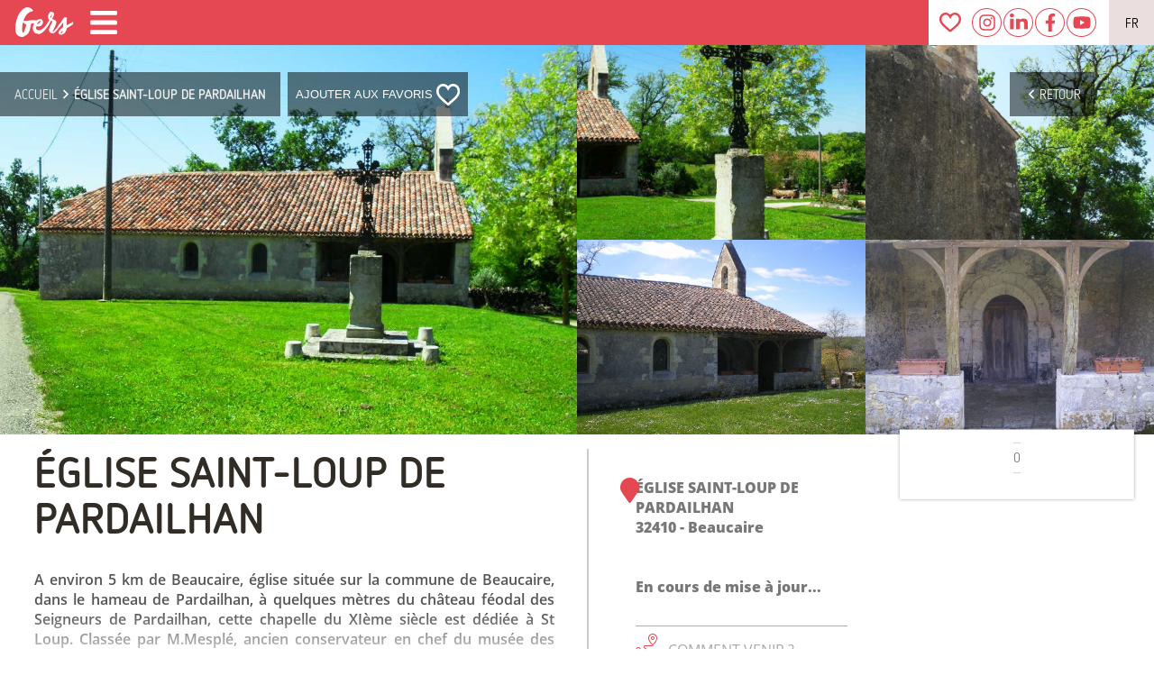

--- FILE ---
content_type: text/html; charset=utf-8
request_url: https://www.tourisme-gers.com/eglise-saint-loup-de-pardailhan-beaucaire-53590
body_size: 35192
content:
<!doctype html>
<html data-n-head-ssr lang="fr" data-n-head="%7B%22lang%22:%7B%22ssr%22:%22fr%22%7D%7D">
  <head >
    <title>ÉGLISE SAINT-LOUP DE PARDAILHAN Patrimoine culturel                                à Beaucaire  - Tourisme Gers</title><meta data-n-head="ssr" charset="utf-8"><meta data-n-head="ssr" name="viewport" content="width=device-width, initial-scale=1"><meta data-n-head="ssr" http-equiv="Content-Language" content="fr-FR"><meta data-n-head="ssr" name="apple-mobile-web-app-capable" content="yes"><meta data-n-head="ssr" name="theme-color" content="#e54753"><meta data-n-head="ssr" name="category" content="tourisme"><meta data-n-head="ssr" data-hid="title" name="title" content="ÉGLISE SAINT-LOUP DE PARDAILHAN Patrimoine culturel                                à Beaucaire  - Tourisme Gers"><meta data-n-head="ssr" data-hid="twitter:title" name="twitter:title" property="twitter:title" content="ÉGLISE SAINT-LOUP DE PARDAILHAN Patrimoine culturel                                à Beaucaire  - Tourisme Gers"><meta data-n-head="ssr" data-hid="og:title" name="og:title" property="og:title" content="ÉGLISE SAINT-LOUP DE PARDAILHAN Patrimoine culturel                                à Beaucaire  - Tourisme Gers"><meta data-n-head="ssr" data-hid="keywords" name="keywords" content="Publication web CDT, Informations complètes (Répondant), Locale, PATRIMOINE CULTUREL, Site et monument historiques, Roman, Eglise, Edifice Religieux, 11ème siècle, Par temps de pluie, , ÉGLISE SAINT-LOUP DE PARDAILHAN, Patrimoine culturel                               , Pays d&#x27;Armagnac, Beaucaire,tourisme,gers,vacances,séjours,gite,hotel,restaurant,visite,chambre,week-end,foie-gras,canard,spectacles,festivals,nature,air,détente"><meta data-n-head="ssr" data-hid="description" name="description" property="description" content="  Patrimoine culturel                               "><meta data-n-head="ssr" data-hid="og:description" name="og:description" property="og:description" content="  Patrimoine culturel                               "><meta data-n-head="ssr" data-hid="twitter:description" name="twitter:description" property="twitter:description" content="  Patrimoine culturel                               "><meta data-n-head="ssr" data-hid="og:image" name="og:image" property="og:image" content="http://medias.cdtl32.com/CDT32_0101476.jpg"><meta data-n-head="ssr" data-hid="twitter:image" name="twitter:image" property="twitter:image" content="http://medias.cdtl32.com/CDT32_0101476.jpg"><meta data-n-head="ssr" data-hid="twitter:image:src" name="twitter:image:src" property="twitter:image:src" content="http://medias.cdtl32.com/CDT32_0101476.jpg"><meta data-n-head="ssr" data-hid="og:url" name="og:url" property="og:url" content="https://www.tourisme-gers.com/eglise-saint-loup-de-pardailhan-beaucaire-53590"><meta data-n-head="ssr" data-hid="twitter:url" name="twitter:url" property="twitter:url" content="https://www.tourisme-gers.com/eglise-saint-loup-de-pardailhan-beaucaire-53590"><meta data-n-head="ssr" data-hid="twitter:domain" property="twitter:domain" name="twitter:domain" content="https://www.tourisme-gers.com"><meta data-n-head="ssr" data-hid="og:image:type" property="og:image:type" name="og:image:type" content="image/jpeg"><meta data-n-head="ssr" data-hid="og:image:width" name="og:image:width" property="og:image:width" content="2000"><meta data-n-head="ssr" data-hid="og:image:height" property="og:image:height" name="og:image:height" content="1080"><meta data-n-head="ssr" data-hid="og:locale" property="og:locale" name="og:locale" content="fr"><meta data-n-head="ssr" data-hid="twitter:card" property="twitter:card" name="twitter:card" content="summary_large_image"><meta data-n-head="ssr" data-hid="og:type" property="og:type" name="og:type" content="website"><meta data-n-head="ssr" data-hid="geo.region" name="geo.region" content="FR-32"><meta data-n-head="ssr" data-hid="es_langue" rel="alternate" href="https://vacaciones-gers.com" hreflang="es"><meta data-n-head="ssr" data-hid="en_langue" rel="alternate" href="https://holidays-gers.com" hreflang="en-gb"><link data-n-head="ssr" rel="icon" type="image/x-icon" href="/favicon.ico"><link data-n-head="ssr" rel="manifest" href="/manifest.json"><link data-n-head="ssr" data-hid="canonical" rel="canonical" href="https://www.tourisme-gers.com/eglise-saint-loup-de-pardailhan-beaucaire-53590"><link data-n-head="ssr" rel="apple-touch-icon" type="image/x-icon" href="/icons/apple-icon.png"><link data-n-head="ssr" rel="apple-touch-icon" type="image/x-icon" sizes="57x57" href="/icons/apple-icon-57x57.png"><link data-n-head="ssr" rel="apple-touch-icon" type="image/x-icon" sizes="60x60" href="/icons/apple-icon-60x60.png"><link data-n-head="ssr" rel="apple-touch-icon" type="image/x-icon" sizes="72x72" href="/icons/apple-icon-72x72.png"><link data-n-head="ssr" rel="apple-touch-icon" type="image/x-icon" sizes="76x76" href="/icons/apple-icon-76x76.png"><link data-n-head="ssr" rel="apple-touch-icon" type="image/x-icon" sizes="114x114" href="/icons/apple-icon-114x114.png"><link data-n-head="ssr" rel="apple-touch-icon" type="image/x-icon" sizes="120x120" href="/icons/apple-icon-120x120.png"><link data-n-head="ssr" rel="apple-touch-icon" type="image/x-icon" sizes="144x144" href="/icons/apple-icon-144x144.png"><link data-n-head="ssr" rel="apple-touch-icon" type="image/x-icon" sizes="152x152" href="/icons/apple-icon-152x152.png"><link data-n-head="ssr" rel="apple-touch-icon" type="image/x-icon" sizes="180x180" href="/icons/apple-icon-180x180.png"><link rel="preload" href="/_nuxt/ebf5fd6.js" as="script"><link rel="preload" href="/_nuxt/7a5f42f.js" as="script"><link rel="preload" href="/_nuxt/f9ce1e0.js" as="script"><link rel="preload" href="/_nuxt/6f1e509.js" as="script"><link rel="preload" href="/_nuxt/4911b18.js" as="script"><link rel="preload" href="/_nuxt/d4fe4f2.js" as="script"><link rel="preload" href="/_nuxt/47b9702.js" as="script"><link rel="preload" href="/_nuxt/c6df1d6.js" as="script"><link rel="preload" href="/_nuxt/7ceb822.js" as="script"><link rel="preload" href="/_nuxt/a5efbcf.js" as="script"><link rel="preload" href="/_nuxt/29f2acf.js" as="script"><link rel="preload" href="/_nuxt/bb53d7a.js" as="script"><link rel="preload" href="/_nuxt/11ef964.js" as="script"><style data-vue-ssr-id="7bb7650e:0 6e412426:0 31594ad9:0 31594ad9:1 1446b526:0 3c9439b2:0 0f7170c5:0 ea966f98:0 07988d8c:0 1be870d4:0 59f5bfed:0 494253dd:0 581a5616:0 6c0623ce:0 0e91944c:0 5db687b5:0 ea8a5df6:0 c284c9e0:0 51c6175a:0 79673788:0 1809daf2:0 67ebfbea:0 42675cea:0 8ad0018c:0 8ad0018c:1 77230e82:0 3a2143dd:0 91018f3e:0 647ef418:0 77beb468:0 ca2e3256:0 4123993d:0 6c0f4a80:0 1d04dadf:0 3088f33b:0 e82c7fa0:0 c4bca68a:0">::-webkit-scrollbar {
	width: 18px;
}
::-webkit-scrollbar-track {
	background: #eee;
}
::-webkit-scrollbar-thumb {
	background: var(--color-1);
	border-radius: 50px;
}
::-webkit-scrollbar-thumb:hover {
	background: var(--color-2);
}
:root {
	scrollbar-color: var(--color-1) #eee;
	scrollbar-width: 18px;
	--color-1: #e54753;
	--color-2: #db0d1c;
	--color-3: #ee858d;
	--color-1-75: rgba(229, 71, 83, 0.75);
	--text-col: #312c25;
	--color-4: #e8616b;
	--color-1-op50: #e5475388;
	--terra-gers-1: #85947c;
	--terra-gers-2: #2b4438;
	--en-famille-1: #60809f;
	--en-famille-2: #95d1f2;
	--vignoble-1: #5e2036;
	--vignoble-2: #ca9689;
	--selection-sejour: #f2f2f2;
	--t-h-1: #9a3229;
	--t-h-2: #e39f38;
	--groupes-1: #7a782c;
	--groupes-2: #cbcf46;
	--col-marron: rgb(49, 44, 37);
}
@media all and (max-width: 1000px) {
	::-webkit-scrollbar {
		width: 8px;
	}
	:root {
		scrollbar-width: 8px;
	}
}
img {
	color: transparent;
}
.text_col {
	color: var(--color-1);
}
@font-face {
	font-family: "Netto";
	src: url("/fonts/NettoOT.otf") format("opentype");
	font-display: swap;
	font-weight: 400;
}
@font-face {
	font-family: "Netto";
	src: url("/fonts/NettoOT-Bold.otf") format("opentype");
	font-display: swap;
	font-weight: 500;
}
@font-face {
	font-family: "Netto";
	src: url("/fonts/NettoOT-Light.otf") format("opentype");
	font-display: swap;
	font-weight: 300;
}
/*  */
@font-face {
	font-family: "OpenSans";
	src: url("/fonts/OpenSans-Light.ttf") format("truetype");
	font-display: swap;
	font-weight: 200;
}
@font-face {
	font-family: "OpenSans";
	src: url("/fonts/OpenSans-Regular.ttf") format("truetype");
	font-display: swap;
	font-weight: 300;
}
@font-face {
	font-family: "OpenSans";
	src: url("/fonts/OpenSans-SemiBold.ttf") format("truetype");
	font-display: swap;
	font-weight: 500;
}
@font-face {
	font-family: "OpenSans";
	src: url("/fonts/OpenSans-Bold.ttf") format("truetype");
	font-display: swap;
	font-weight: 600;
}
@font-face {
	font-family: "OpenSans";
	src: url("/fonts/OpenSans-ExtraBold.ttf") format("truetype");
	font-display: swap;
	font-weight: 700;
}
@font-face {
	font-family: "Amatic";
	src: url("/fonts/AmaticSC-Regular.ttf") format("truetype");
	font-display: block;
}

.__nuxt-error-page {
	z-index: 100;
}
html,
body {
	scroll-behavior: smooth;
	margin: 0;
	color: var(--text-col);
}
a {
	text-decoration: none;
	color: inherit;
	cursor: pointer;
	transition: 0.3s ease;
}
p {
	margin: 0;
}
#app {
	font-family: "Netto", "OpenSans", Verdana, sans-serif;
	-webkit-font-smoothing: antialiased;
	-moz-osx-font-smoothing: grayscale;
	font-size: 20px;
}
#nav {
	padding: 30px;
}
#nav a {
	font-weight: bold;
}
#nav a.nuxt-link-exact-active {
	color: var(--color-1);
}
.nuxt-link-exact-active {
	opacity: 0.6;
	pointer-events: none;
}
.btn-typeA {
	text-transform: uppercase;
	padding: 0.2rem 1.5rem;
	color: var(--color-1);
	border: 1px var(--color-1) solid;
	border-radius: 8px;
	transition: 0.5s ease;
	background: #ffff;
	position: relative;
	font-size: 1.5rem;
	display: flex;
	align-items: center;
}
.btn-typeA::before {
	content: "";
	position: absolute;
	top: 0;
	left: 0;
	right: 0;
	bottom: -1px;
	border-radius: 8px;
	background: linear-gradient(234deg, var(--color-1), var(--color-3), var(--color-1));
	background-size: 600% 600%;
	opacity: 0;
	transition: 0.5s ease;
}
.btn-typeA span {
	display: block;
	position: relative;
}
.btn-typeA img {
	margin-left: 0.5rem;
	transition: 0.5s ease;
	height: 30px;
	object-fit: contain;
}
.btn-typeA.Activ,
.btn-typeA:hover {
	border-color: var(--color-3);
	color: white;
}
.btn-typeA.Activ img,
.btn-typeA:hover img {
	z-index: 1;
	filter: brightness(4);
}
.btn-typeA.Activ::before,
.btn-typeA:hover::before {
	opacity: 1;
	background: linear-gradient(234deg, var(--color-1), #e9a6ab, var(--color-1));
	background-size: 600% 600%;
	animation: AnimationName 6s ease infinite;
}
@-webkit-keyframes AnimationName {
	0% {
		background-position: 0% 50%;
	}
	30% {
		background-position: 100% 50%;
	}
	60% {
		background-position: 0% 50%;
	}
}
@keyframes AnimationName {
	0% {
		background-position: 0% 50%;
	}
	30% {
		background-position: 100% 50%;
	}
	60% {
		background-position: 0% 50%;
	}
}

.scrollUp {
	text-align: center;
	color: white;
	margin: 0.5rem 0;
}
.scrollUp i {
	filter: drop-shadow(0 0 3px #aaa);
	cursor: pointer;
	transition: 0.3s ease;
}
.scrollUp i:hover {
	color: #333;
	transition: 0.3s ease;
}
.filarianne .backBtn {
	position: absolute;
	left: calc(100vw - 10rem);
	background: rgba(0, 0, 0, 0.5);
	padding: 0 15px;
	height: 100%;
	color: #eee;
	display: flex;
	align-items: center;
	justify-content: center;
	transition: 0.3s ease;
}
#FilArianne .filarianne .backBtn i {
	margin: 0 8px 0 0;
}
.filarianne .backBtn:hover {
	color: #fff;
	background: rgba(0, 0, 0, 0.8);
}
.phone_title {
	display: none;
}
.btnWithPlus {
	display: flex;
	align-items: center;
	justify-content: center;
	color: var(--color-1);
	font-family: zooja-pro, sans-serif;
	font-size: 2rem;
	margin: 1rem 0;
}
.btnWithPlus div {
	background: var(--color-1);
	color: white;
	font-family: OpenSans;
	width: 25px;
	height: 25px;
	border-radius: 50%;
	margin-right: 1rem;
	display: flex;
	align-items: center;
	justify-content: center;
	font-size: 1.5rem;
}
@media all and (max-width: 768px) {
	.phone_title {
		display: block;
		margin: 100px 0 1rem;
		font-family: zooja-pro, sans-serif;
		font-size: 4rem;
		font-weight: 200;
		text-align: center;
		line-height: 3.5rem;
	}
}
@media all and (max-width: 400px) {
	.phone_title {
		font-size: 3rem;
	}
}

/* DEBUT BTN TOGGLE */
.switchBtn {
	position: relative;
	display: inline-block;
	width: 60px;
	height: 25px;
}
.switchBtn input {
	opacity: 0;
	width: 0;
	height: 0;
}
.toggleBtnMap {
	position: absolute;
	cursor: pointer;
	top: 0;
	left: 0;
	right: 0;
	bottom: 0;
	-webkit-transition: 0.4s;
	transition: 0.4s;
	background: gray;
}
.toggleBtnMap:before {
	position: absolute;
	content: "";
	height: 21px;
	width: 21px;
	left: 2px;
	bottom: 2px;
	background-color: white;
	-webkit-transition: 0.4s;
	transition: 0.4s;
}
input:checked + .toggleBtnMap:before {
	transform: translateX(19px);
}
input:checked + .toggleBtnMap {
	background-color: var(--color-1);
}
.toggleBtnMap.round {
	border-radius: 30px;
}
.toggleBtnMap.round:before {
	border-radius: 50%;
}

.titleRedEnd {
	font-size: 1.8rem;
	font-weight: normal;
	display: flex;
	align-items: center;
	justify-content: center;
	margin-top: 0;
	flex-wrap: wrap;
}
.titleRedEnd div {
	color: var(--color-1);
	font-size: 7rem;
	font-family: zooja-pro, sans-serif;
	font-weight: 300;
}

.fa-spinner {
	animation: spin 4s linear infinite;
}
@keyframes spin {
	100% {
		transform: rotate(360deg);
	}
}
/* FIN BTN TOGGLE */

@media all and (max-width: 1300px) {
	.newsSep {
		display: none;
	}
}
@media all and (max-width: 1100px) {
	.socialMedia a {
		margin: 0 2px;
		width: 34px;
		height: 34px;
	}
}

@media all and (max-width: 768px) {
	body {
		background: #fcfcfc;
	}
}

.isLoading {
	display: flex;
	align-items: center;
	justify-content: center;
	height: 100vh;
	background: #fff;
	position: fixed;
	top: 0;
	left: 0;
	/* z-index: 100; */
}
.isLoading img {
	width: 100%;
	height: 100%;
	object-fit: cover;
	opacity: 0.4;
	animation: elPulsator 10s ease-in-out infinite alternate;
}
@keyframes elPulsator {
	from {
		opacity: 0.5;
		transform: scale(1.7);
	}
	to {
		opacity: 0.05;
		transform: scale(2);
	}
}
.isLoading::after {
	content: "";
	width: 100px;
	height: 100px;
	border: 4px var(--color-1) solid;
	border-top: 5px var(--color-2) solid;
	border-right: 7px var(--color-2) solid;
	border-bottom: 2px var(--color-3) solid;
	position: absolute;
	bottom: 100px;
	left: calc(50% - 60px);
	animation: rouleMaPoule 5s linear infinite;
	border-radius: 50%;
	opacity: 0.4;
}
@keyframes rouleMaPoule {
	to {
		transform: rotate(360deg);
	}
}

.PhoneTilesSwiper {
	display: none;
}
.itemPPP {
	display: none;
}
@media all and (max-width: 1000px) {
	.PhoneTilesSwiper {
		display: block;
		height: 700px;
		max-height: 85vh;
		min-height: 450px;
		position: relative;
		padding-top: 110px;
	}

	.PhoneTilesSwiper header {
		clip-path: polygon(0 0, 100% 0, 100% 70%, 50% 100%, 0 70%);
		background: #fff;
		height: 160px;
		position: absolute;
		top: 0;
		left: 0;
		right: 0;
		z-index: 2;
		display: flex;
		flex-direction: column;
		align-items: center;
		justify-content: center;
	}
	.PhoneTilesSwiper > section {
		height: 100%;
		width: 100%;
	}
	.PhoneTilesSwiper .content_PTS {
		width: 100%;
		height: 100%;
	}
	.PhoneTilesSwiper .content_PTS > * {
		width: 100%;
		height: 100%;
	}

	.itemPPP {
		position: relative;
		display: block;
		height: 100%;
	}

	.itemPPP > div {
		position: absolute;
		left: 0;
		bottom: 0;
		width: 70%;
		padding: 0 15%;
		display: flex;
		flex-direction: column;
		align-items: center;
		justify-content: center;
		color: white;
		text-align: center;
		background: linear-gradient(180deg, rgba(0, 0, 0, 0.95) 0%, rgba(255, 255, 255, 0) 100%);
		height: 100%;
	}
	.itemPPP h3 {
		font-size: 3rem;
		margin: 0;
		text-transform: uppercase;
		position: absolute;
		bottom: 20%;
		overflow-wrap: anywhere;
	}
	.itemPPP h4 {
		font-size: 2rem;
		margin: 0;
		text-transform: uppercase;
		position: absolute;
		bottom: 15%;
	}
	.itemPPP img {
		width: 100%;
		height: 100%;
		object-fit: cover;
	}
	.itemPPP p {
		text-shadow: 0 0 1px black;
		overflow: hidden;
		text-overflow: ellipsis;
		display: -webkit-box;
		-webkit-line-clamp: 5; /* number of lines to show */
		-webkit-box-orient: vertical;
	}
	.itemPPP .btn_rouge {
		background: var(--color-1);
		text-transform: uppercase;
		font-weight: bold;
		padding: 4px 1rem;
		border-radius: 17px;
		margin-top: 1.5rem;
	}
}
@media all and (max-width: 500px) {
	.PhoneTilesSwiper {
		height: 600px;
	}
	.itemPPP h4 {
		font-size: 1.5rem;
	}
}
@media all and (max-width: 400px) {
	.PhoneTilesSwiper {
		height: 480px;
	}
	.itemPPP > div {
		width: 90%;
		padding: 0 5%;
	}
	.itemPPP h3 {
		font-size: 2.8rem;
	}
}
@media all and (max-width: 321px) {
	.PhoneTilesSwiper {
		height: 440px;
	}
	.itemPPP h3 {
		font-size: 2.3rem;
	}
}
.rotate-270 {
	transform: rotate(270deg);
}
.rotate-90 {
	transform: rotate(90deg);
}
.invert {
	filter: invert(1);
}
.findDate {
	display: flex;
	align-items: center;
	border: 2px var(--color-1) solid;
	border-radius: 50%;
	padding: 6px;
	margin-bottom: 1em;
	cursor: pointer;
	transition: 0.5s ease;
	background: var(--color-1);
	color: white;
}
.findDate:hover {
	background: white;
	color: var(--color-1);
}
.findDate img {
	filter: invert(1);
}
.findDate:hover img {
	filter: invert(0);
}

.myContainer {
	margin: 0 10%;
}
.flex {
	display: flex;
}
.flexColumn {
	display: flex;
	flex-direction: column;
}
.flexColumnReverse {
	display: flex;
	flex-direction: column-reverse;
}
.spaceBetween {
	justify-content: space-between;
}
.spaceAround {
	justify-content: space-around;
}
.spaceCenter {
	justify-content: center;
}
.spaceEvenly {
	justify-content: space-evenly;
}
.middleAlign {
	align-items: center;
}
.superCenter {
	display: flex;
	align-items: center;
	justify-content: center;
}
.flex1 {
	flex: 1;
}
.flex2 {
	flex: 2;
}
.flex3 {
	flex: 3;
}
.flex4 {
	flex: 4;
}
.flex10 {
	flex: 10;
}
.wrap {
	flex-wrap: wrap;
}
.ma14 {
	margin-top: 0.25rem;
}
.me14 {
	margin-right: 0.25rem;
}
.mi14 {
	margin-bottom: 0.25rem;
}
.mo14 {
	margin-left: 0.25rem;
}
.mu14 {
	margin: 0.5rem;
}
.ma24 {
	margin-top: 0.5rem;
}
.me24 {
	margin-right: 0.5rem;
}
.mi24 {
	margin-bottom: 0.5rem;
}
.mo24 {
	margin-left: 0.5rem;
}
.mu24 {
	margin: 0.75rem;
}
.ma34 {
	margin-top: 0.75rem;
}
.me34 {
	margin-right: 0.75rem;
}
.mi34 {
	margin-bottom: 0.75rem;
}
.mo34 {
	margin-left: 0.75rem;
}
.mu34 {
	margin: 0.75rem;
}
.ma {
	margin-top: 1rem;
}
.me {
	margin-right: 1rem;
}
.mi {
	margin-bottom: 1rem;
}
.mo {
	margin-left: 1rem;
}
.mu {
	margin: 1rem;
}
.ma2 {
	margin-top: 2rem;
}
.me2 {
	margin-right: 2rem;
}
.mi2 {
	margin-bottom: 2rem;
}
.mo2 {
	margin-left: 2rem;
}
.mu2 {
	margin: 2rem;
}
.ma3 {
	margin-top: 3rem;
}
.me3 {
	margin-right: 3rem;
}
.mi3 {
	margin-bottom: 3rem;
}
.mo3 {
	margin-left: 3rem;
}
.mu3 {
	margin: 3rem;
}
.ma4 {
	margin-top: 4rem;
}
.me4 {
	margin-right: 4rem;
}
.mi4 {
	margin-bottom: 4rem;
}
.mo4 {
	margin-left: 4rem;
}
.mu4 {
	margin: 4rem;
}
.pa14 {
	padding-top: 0.25rem;
}
.pe14 {
	padding-right: 0.25rem;
}
.pi14 {
	padding-bottom: 0.25rem;
}
.po14 {
	padding-left: 0.25rem;
}
.pu14 {
	padding: 0.5rem;
}
.pa24 {
	padding-top: 0.5rem;
}
.pe24 {
	padding-right: 0.5rem;
}
.pi24 {
	padding-bottom: 0.5rem;
}
.po24 {
	padding-left: 0.5rem;
}
.pu24 {
	padding: 0.75rem;
}
.pa34 {
	padding-top: 0.75rem;
}
.pe34 {
	padding-right: 0.75rem;
}
.pi34 {
	padding-bottom: 0.75rem;
}
.po34 {
	padding-left: 0.75rem;
}
.pu34 {
	padding: 0.75rem;
}
.pa {
	padding-top: 1rem;
}
.pe {
	padding-right: 1rem;
}
.pi {
	padding-bottom: 1rem;
}
.po {
	padding-left: 1rem;
}
.pu {
	padding: 1rem;
}
.pa2 {
	padding-top: 2rem;
}
.pe2 {
	padding-right: 2rem;
}
.pi2 {
	padding-bottom: 2rem;
}
.po2 {
	padding-left: 2rem;
}
.pu2 {
	padding: 2rem;
}
.pa3 {
	padding-top: 3rem;
}
.pe3 {
	padding-right: 3rem;
}
.pi3 {
	padding-bottom: 3rem;
}
.po3 {
	padding-left: 3rem;
}
.pu3 {
	padding: 3rem;
}
.full {
	width: 100%;
}
.half {
	width: 50%;
}
.fullH {
	height: 100%;
}
.pointer {
	cursor: pointer;
}
.tac {
	text-align: center;
}
.taj {
	text-align: justify;
}
.autoML {
	margin-left: auto;
}
.autoMR {
	margin-right: auto;
}
.bold {
	font-weight: 700;
}
.uppercase {
	text-transform: uppercase;
}
.noOverflow {
	overflow: hidden;
}
.noclick {
	pointer-events: none;
	opacity: 0.5;
}
.loupe {
	cursor: zoom-in;
}

.lowerCase {
	text-transform: lowercase;
}
@import url(https://p.typekit.net/p.css?s=1&k=ach7flu&ht=tk&f=42211.44564.44565&a=47757694&app=typekit&e=css);
/*
 * The Typekit service used to deliver this font or fonts for use on websites
 * is provided by Adobe and is subject to these Terms of Use
 * http://www.adobe.com/products/eulas/tou_typekit. For font license
 * information, see the list below.
 *
 * adobe-handwriting-ernie:
 *   - http://typekit.com/eulas/00000000000000003b9b325a
 * zooja-pro:
 *   - http://typekit.com/eulas/00000000000000003b9b42cf
 *   - http://typekit.com/eulas/00000000000000003b9b42d0
 *
 * © 2009-2020 Adobe Systems Incorporated. All Rights Reserved.
 */
/*{"last_published":"2020-08-25 13:22:34 UTC"}*/

@font-face {
	font-family: "adobe-handwriting-ernie";
	src: url("https://use.typekit.net/af/63b120/00000000000000003b9b325a/27/l?primer=7cdcb44be4a7db8877ffa5c0007b8dd865b3bbc383831fe2ea177f62257a9191&fvd=n4&v=3")
			format("woff2"),
		url("https://use.typekit.net/af/63b120/00000000000000003b9b325a/27/d?primer=7cdcb44be4a7db8877ffa5c0007b8dd865b3bbc383831fe2ea177f62257a9191&fvd=n4&v=3")
			format("woff"),
		url("https://use.typekit.net/af/63b120/00000000000000003b9b325a/27/a?primer=7cdcb44be4a7db8877ffa5c0007b8dd865b3bbc383831fe2ea177f62257a9191&fvd=n4&v=3")
			format("opentype");
	font-display: auto;
	font-style: normal;
	font-weight: 400;
	font-display: swap;
}

@font-face {
	font-family: "zooja-pro";
	src: url("https://use.typekit.net/af/9d1355/00000000000000003b9b42cf/27/l?primer=7cdcb44be4a7db8877ffa5c0007b8dd865b3bbc383831fe2ea177f62257a9191&fvd=n4&v=3")
			format("woff2"),
		url("https://use.typekit.net/af/9d1355/00000000000000003b9b42cf/27/d?primer=7cdcb44be4a7db8877ffa5c0007b8dd865b3bbc383831fe2ea177f62257a9191&fvd=n4&v=3")
			format("woff"),
		url("https://use.typekit.net/af/9d1355/00000000000000003b9b42cf/27/a?primer=7cdcb44be4a7db8877ffa5c0007b8dd865b3bbc383831fe2ea177f62257a9191&fvd=n4&v=3")
			format("opentype");
	font-display: auto;
	font-style: normal;
	font-weight: 400;
	font-display: swap;
}

@font-face {
	font-family: "zooja-pro";
	src: url("https://use.typekit.net/af/76871a/00000000000000003b9b42d0/27/l?primer=7cdcb44be4a7db8877ffa5c0007b8dd865b3bbc383831fe2ea177f62257a9191&fvd=n3&v=3")
			format("woff2"),
		url("https://use.typekit.net/af/76871a/00000000000000003b9b42d0/27/d?primer=7cdcb44be4a7db8877ffa5c0007b8dd865b3bbc383831fe2ea177f62257a9191&fvd=n3&v=3")
			format("woff"),
		url("https://use.typekit.net/af/76871a/00000000000000003b9b42d0/27/a?primer=7cdcb44be4a7db8877ffa5c0007b8dd865b3bbc383831fe2ea177f62257a9191&fvd=n3&v=3")
			format("opentype");
	font-display: auto;
	font-style: normal;
	font-weight: 300;
	font-display: swap;
}

.tk-adobe-handwriting-ernie {
	font-family: "adobe-handwriting-ernie", sans-serif;
}
.tk-zooja-pro {
	font-family: "zooja-pro", sans-serif;
}

.fade-enter-active,
.fade-leave-active {
	transition: opacity 0.5s;
}
.fade-leave-to {
	display: none;
}
.fade-enter {
	opacity: 0;
}
.fade_page-enter-active,
.fade_page-leave-active {
	transition: opacity 0.5s;
}
.fade_page-leave-to {
	display: none;
}
.fade_page-enter {
	opacity: 0.5;
}
.fromRight-enter-active {
	transition: all 0.5s ease-in-out;
}
.fromRight-leave-active {
	transition: all 0.5s ease-in-out;
}
.fromRight-enter,
.fromRight-leave-to {
	transform: translateX(100%);
}
.fromLeft-enter-active {
	transition: all 0.5s ease-in-out;
}
.fromLeft-leave-active {
	transition: all 0.5s ease-in-out;
}
.fromLeft-enter,
.fromLeft-leave-to {
	transform: translateX(-100%);
}
.mapTransition-enter-active {
	transition: all 0.5s ease-in-out;
}
.mapTransition-leave-active {
	opacity: 0;
	transition: all 0.1s ease-in-out;
}
.mapTransition-enter {
	transform: translateY(100vh);
}
.mapTransition-leave-to {
	opacity: 0;
	transform: translateY(-100vh);
}
.fadeUp {
	animation: fade_that_up 1s ease-in-out;
}
@keyframes fade_that_up {
	from {
		opacity: 0;
		transform: translateY(-6%) scale(0.7);
	}
	to {
		opacity: 1;
	}
}
@keyframes txtFadeUp {
	0% {
		opacity: 0;
		-webkit-transform: translate3d(0, 25px, 0);
		transform: translate3d(0, 25px, 0);
	}
	to {
		opacity: 1;
		-webkit-transform: translateZ(0);
		transform: translateZ(0);
	}
}
.txtfadeUp {
	animation: txtFadeUp 0.75s ease-out;
}


.nuxt-progress {
  position: fixed;
  top: 0px;
  left: 0px;
  right: 0px;
  height: 3px;
  width: 0%;
  opacity: 1;
  transition: width 0.1s, opacity 0.4s;
  background-color: var(--color-3);
  z-index: 999999;
}
.nuxt-progress.nuxt-progress-notransition {
  transition: none;
}
.nuxt-progress-failed {
  background-color: red;
}


@media all and (min-width: 768px) {
.title_anim {
		opacity: 0;
}
.title_anim.fuego {
		opacity: 1;
}
.txt_to_anim {
		opacity: 0;
}
.txt_basicanim {
		animation: basic_fadein 2s ease forwards;
}
@keyframes basic_fadein {
to {
			opacity: 1;
			transform: translateY(-20px);
}
}
}


#HeaderSubPage.stickyOne {
	position: sticky;
	top: 0;
	z-index: 3;
}
#HeaderSubPage.fixed_one {
	position: fixed;
	top: 0;
	width: 100%;
	z-index: 3;
}
/* .txt_to_anim {
  opacity: 0;
}
.txt_basicanim {
  animation: basic_fadein 2s ease forwards;
}
@keyframes basic_fadein {
  to {
    opacity: 1;
    transform: translateY(-20px);
  }
} */


.header_phone {
	display: none;
}
@media all and (max-width: 768px) {
.mobCV {
		position: relative;
}
.mobCV span {
		position: absolute;
		left: 50%;
		top: 50%;
		transform: translate(-50%, -50%);
		color: white;
		font-size: 12px;
}
.header_phone {
		height: 55px;
		display: flex;
		align-items: center;
		justify-content: space-between;
		padding: 0 1rem;
		background: var(--color-1);
		position: fixed;
		top: 0;
		width: calc(100% - 2rem);
		z-index: 10;
}
.header_phone.transparent_version {
		background: transparent;
		box-shadow: none !important;
}
.header_phone.red_version {
		box-shadow: 0 2px 4px 0 #3339;
}
.logosPH {
		height: 100%;
		display: flex;
		align-items: center;
}
.logosPH img {
		height: 100%;
}
.navPH {
		display: flex;
}
.navPH > * {
		background: white;
		width: 20px;
		height: 20px;
		border-radius: 50%;
		display: flex;
		align-items: center;
		justify-content: center;
		padding: 6px;
		margin: 0 6px;
}
.navPH * img {
		object-fit: contain;
		width: 100%;
		height: 100%;
}
.navPH i {
		color: var(--color-1);
}
.openSM {
		position: absolute;
		top: calc(100% + 4px);
		right: 0;
		background: #fff;
		padding: 8px;
		border-radius: 8px;
}
}


#MenuPhone {
	position: fixed;
	top: 55px;
	right: 0;
	bottom: 0;
	left: 0;
	display: flex;
	flex-direction: column;
	z-index: 4;
}
#MenuPhone > section {
	width: 100%;
	height: 100%;
	background: white;
	background: #f6f8f9;
	display: flex;
	flex-direction: column;
	overflow-y: auto;
	justify-content: flex-start;
}
.contentMP {
	width: calc(100% - 4rem);
	padding: 1rem 2rem;
	font-size: 1rem;
	display: flex;
	flex-direction: column;
	justify-content: center;
}
.depthControl {
	text-transform: uppercase;
	color: #a2a19e;
}
.depthControl span {
	display: flex;
	align-items: center;
}
.depthControl span i {
	margin-right: 8px;
}
#MenuPhone footer {
	background: #302e2b;
	width: 100%;
	color: #fff;
	margin-top: auto;
	height: 215px;
}
.espaceVIP {
	display: flex;
	flex-direction: column;
	padding: 2rem;
}
.espaceVIP a {
	font-size: 0.95rem;
	margin: 8px 0;
}
#MenuPhone .iconsBox {
	display: flex;
	align-items: center;
	justify-content: space-between;
	align-items: center;
}
#MenuPhone .iconsBox > * {
	flex: 1;
	height: 49px;
	display: flex;
	align-items: center;
	justify-content: center;
}
#MenuPhone .darkIB {
	background: black;
}
#MenuPhone .iconsBox i,
#MenuPhone .iconsBox img {
	color: #8a8a8a;
	font-size: 1.6em;
}
#MenuPhone .footerLink {
	text-transform: uppercase;
	font-size: 0.9rem;
}
#MenuPhone ul {
	list-style: none;
	font-size: 1.3rem;
	text-transform: uppercase;
	font-weight: bold;
	margin: 0;
	padding: 0;
}
#MenuPhone li {
	display: flex;
	justify-content: space-between;
	align-items: center;
	cursor: pointer;
	position: relative;
	transition: 0.5s ease;
	border-bottom: 1px #ebebeb solid;
	height: 55px;
	padding-right: 1rem;
}
#MenuPhone .level1,
#MenuPhone .level0 {
	color: var(--color-1);
}
#MenuPhone li .fa-angle-down,
#MenuPhone li .fa-angle-right {
	opacity: 0.7;
	font-size: 1.4em;
	color: #8a8a8a;
}
/* #MenuPhone li:hover .fa-angle-right {
  opacity: 1;
} */
#MenuPhone .level1 .activeMenu {
	font-weight: 100;
}
#MenuPhone .level1 :not(.activeMenu) {
	font-size: 1rem;
	color: var(--text-col);
	opacity: 0.95;
}
#MenuPhone li.activeMenu .fa-angle-down,
#MenuPhone li.activeMenu .fa-angle-right {
	opacity: 0.9;
	font-size: 1.5em;
}
#MenuPhone li.activeMenu::before {
	content: "";
	position: absolute;
	left: -32px;
	top: 0;
	bottom: 0;
	width: 10px;
	background: var(--color-1);
}
#MenuPhone li.jereserve {
	margin-top: 1rem;
	background: var(--color-1);
	color: white;
	padding: 3px 30px 3px 0;
	position: relative;
	width: fit-content;
	border-top-right-radius: 12px;
	border-bottom-right-radius: 12px;
	border: 2px var(--color-1) solid;
	border-left: none;
	transition: 0.3s ease;
	padding-left: 6px;
}
#MenuPhone li.jereserve::before {
	position: absolute;
	content: "";
	top: -2px;
	bottom: -2px;
	left: -38px;
	background: var(--color-1);
	width: 40px;
	border-top: 2px var(--color-1) solid;
	border-bottom: 2px var(--color-1) solid;
	transition: 0.3s ease;
}
#MenuPhone .jereserve img {
	font-size: 1.5rem;
	margin-right: 1rem;
	color: #ddd;
}
#MenuPhone .jereserve div {
	font-size: 1.4rem;
	display: flex;
	align-items: center;
}
#MenuPhone .jereserve:hover::before,
#MenuPhone .jereserve:hover,
#MenuPhone .jereserve:hover img {
	background: transparent;
	color: var(--color-1);
	transition: 0.3s ease;
}
.jereserve .redimg {
	display: none;
}
.jereserve:hover .whiteImg {
	display: none;
	position: absolute;
	transition: none;
}
.jereserve:hover .redimg {
	display: flex;
}
#MenuPhone li.carnetVoyage {
	color: #777;
	justify-content: flex-start;
	font-weight: 300;
	font-size: 1rem;
	padding-top: 1rem;
	border-bottom: unset;
}
/* #MenuPhone .carnetVoyage img {
	margin-right: 8px;
	width: 40px;
} */
#MenuPhone li.carnetVoyage::before {
	opacity: 0;
}
#MenuPhone .level1 li:first-child {
	/* color: green; */
}
#MenuPhone .season a {
	display: flex;
	align-items: center;
}
#MenuPhone .season img {
	width: 20px;
	height: 20px;
	margin-right: 1rem;
	object-fit: contain;
}
.whatwhaaat {
	font-family: zooja-pro, sans-serif;
	text-transform: initial !important;
	font-size: 1.6rem;
}
.deepest_ul {
	color: #3e3e3e;
}
#MenuPhone .deepest_ul li {
	border-bottom: none;
	height: auto;
	margin: 5px 0;
}
.deepest_ul a {
	font-size: 1.1rem !important;
	text-transform: initial;
	font-weight: 100;
}
.deepest_ul a::before {
	content: "-  ";
}
.carnetLink .coeurCV {
	position: relative;
	width: 35px;
	margin-right: 12px;
}
#MenuPhone .carnetLink {
	position: relative;
	display: flex;
	align-items: center;
	font-size: 1rem;
	font-weight: 800;
}
#MenuPhone .carnetLink span {
	position: absolute;
	top: 47%;
	left: 50%;
	width: 100%;
	height: 100%;
	transform: translate(-50%, -50%);
	font-family: Netto !important;
	font-size: 18px !important;
	display: flex;
	align-items: center;
	justify-content: center;
	color: white !important;
}
.carnetLink .ttbCoeur {
	object-fit: contain;
	width: 100%;
	height: 100%;
}


.subpageNav {
	--nav-height: 50px;
	display: flex;
	background: var(--color-1);
	justify-content: space-between;
	color: #fff;
	height: var(--nav-height);
}
.subpageNav h2 {
	font-family: zooja-pro, sans-serif;
	font-weight: normal;
	font-size: 3rem;
	margin: 0 1.5rem -0.5rem 1rem;
}
.titleAndMenu {
	display: flex;
	align-items: center;
}
#HeaderSubPage .rightSide {
	display: flex;
	align-items: center;
}
.searchinputNav {
	background: #fff;
	border-radius: 15px;
	color: var(--color-1);
	padding: 0.2rem 0.5rem;
	display: flex;
	align-items: center;
	margin-right: 1rem;
	width: 30vw;
	min-width: 250px;
	max-width: 90vw;
}
.searchinputNav input {
	border: none;
	outline: none;
	font-family: inherit;
	color: #000;
	padding-left: 0.5rem;
	font-size: 1rem;
	text-transform: uppercase;
	flex: 1;
}
.searchinputNav input::placeholder {
	color: black;
}
.searchinputNav img {
	width: 30px;
	cursor: pointer;
}
.searchinputNav i:first-child {
	animation: 0.3s fromLeft;
}
#HeaderSubPage .insta {
	display: flex;
	align-items: flex-start;
	height: 100%;
	padding: 0 12px;
	overflow-y: hidden;
	transition: 0.5s ease;
	overflow: hidden;
	background: white;
	height: 100%;
	padding: 0 12px;
	color: #adadad;
}
#HeaderSubPage .insta .hoverSystem {
	transition: 0.5s ease;
	height: calc(var(--nav-height) * 2);
}
/* #HeaderSubPage .insta:hover .hoverSystem {
	transform: translateY(-40px);
} */
#HeaderSubPage .insta .hash {
	font-size: 1rem;
	font-weight: 400;
	margin-bottom: -5px;
}
#HeaderSubPage .insta .hashtag {
	display: flex;
	align-items: center;
	height: var(--nav-height);
	font-weight: 400;
}
#HeaderSubPage .insta .ttbCoeur {
	height: var(--nav-height);
	width: 24px;
	object-fit: contain;
	margin-right: 12px;
}
#HeaderSubPage .insta span {
	color: var(--color-1);
	margin: 0 0 0 4px;
}
#HeaderSubPage .insta span:last-child {
	font-family: zooja-pro, sans-serif;
	font-size: 2.4rem;
	font-weight: 500;
	margin: 4px 12px 4px 8px;
}
#HeaderSubPage .insta .socialMedia {
	height: var(--nav-height);
	justify-content: space-between;
}
#HeaderSubPage .insta .socialMedia a {
	margin: 9px 2px 0 0;
	width: 30px;
	height: 30px;
}
@keyframes fromLeft {
from {
		transform: translate(-20px);
}
}
.searchinputNav i:last-child {
	animation: 0.3s fromRight;
}
@keyframes fromRight {
from {
		transform: translate(20px);
}
}
#HeaderSubPage .languages .currentLan {
	background: #eadede;
	color: #000;
	width: var(--nav-height);
	height: var(--nav-height);
	display: flex;
	align-items: center;
	justify-content: center;
	cursor: pointer;
}
.languages {
	font-size: 0.9rem;
}
#HeaderSubPage .otherLanguages {
	position: absolute;
	top: var(--nav-height);
	z-index: 1;
}
#HeaderSubPage .otherLanguages > a {
	background: var(--color-1);
	height: var(--nav-height);
	width: var(--nav-height);
	display: flex;
	align-items: center;
	justify-content: center;
	cursor: pointer;
	transition: 0.5s ease;

	/* pointer-events: none; */
}
#HeaderSubPage .otherLanguages > a:hover {
	background: var(--color-3);
	transition: 0.5s ease;
}
.openmenuBtn {
	cursor: pointer;
}
.openmenuBtn i {
	font-size: 1.8em;
}
#HeaderSubPage .carnetLink {
	position: relative;
}
#HeaderSubPage .carnetLink span {
	position: absolute;
	top: 5px;
	left: -8px;
	width: 25px;
	height: 30px;
	font-family: Netto !important;
	font-size: 15px !important;
	display: flex;
	align-items: center;
	justify-content: center;
	color: white !important;
}
@media all and (max-width: 768px) {
#HeaderSubPage {
		display: none;
}
}


.socialMedia {
	color: var(--color-1);
	display: flex;
}
.socialMedia a {
	margin: 0 8px;
	border-radius: 50%;
	border: 1px var(--color-1) solid;
	width: 40px;
	height: 40px;
	padding-left: 1px;
	display: flex;
	align-items: center;
	justify-content: center;
}
.socialMedia a:hover {
	color: white;
	background: var(--color-1);
}
.socialMedia img {
	transition: 0.5s ease;
	height: 20px;
}
.socialMedia a:hover img {
	filter: brightness(4);
}
.twitter-icon {
	fill: red;
	/* Met le SVG en rouge */
	transition: fill 0.3s;
	/* Animation de la transition */
}
.twitter-icon:hover {
	fill: white;
	/* Change la couleur en blanc au survol */
}


.bonplanPage {
	position: absolute;
	top: 110px;
	left: 40px;
	transform: scale(1.2);
	cursor: pointer;
}
.mainDescription h1 {
	margin: 0;
	margin-bottom: 2rem;
	font-weight: 500;
	font-size: 3rem;
	line-height: 3.2rem;
	text-transform: uppercase;
	color: var(--text-col);
	font-family: Netto;
	text-align: left;
}
.mainDescription .plainContent {
	margin-top: 1rem;
	color: #777;
}
.mainDescription .rightSide {
	position: relative;
	display: flex;
	justify-content: space-evenly;
	float: right;
	width: 48%;
	margin-left: 3%;
	align-items: flex-start;
	margin-bottom: 1rem;
	z-index: 2;
}
#itemDetail {
	position: relative;
}
.addtofavBtn {
	position: absolute;
	left: 100%;
	height: 100%;
	display: flex;
	align-items: center;
}
.addtofavBtn > * {
	display: flex;
	align-items: center;
	justify-content: center;
	border: none;
	height: 100%;
	text-transform: uppercase;
	color: white;
	background: rgba(0, 0, 0, 0.5);
	padding: 0 4px;
	margin-left: 0.5rem;
	transition: 0.3s ease;
	cursor: pointer;
	outline: none;
	width: 200px;
}
.addtofavBtn span {
	white-space: nowrap;
}
.addtofavBtn img {
	margin-left: 4px;
	height: 24px;
	transition: 0.3s ease;
	object-fit: contain;
}
.addtofavBtn button:hover {
	color: #eee;
	background: rgba(0, 0, 0, 0.4);
}
.fewImgFilArianne {
	height: 100px;
	position: relative;
	margin-top: 25px;
}
.fewImgFilArianne #FilArianne .filarianne {
	top: 50%;
	transform: translateY(-50%);
}
.fewImgFilArianne #FilArianne .filarianne.modedark {
	background: #999;
}
.all_details {
	background: #fff;
	box-shadow: 0 1px 0 1px #eee;
}
.all_details nav {
	display: flex;
	align-items: center;
	margin: 1rem 0;
	padding-top: 10px;
	flex-wrap: wrap;
	width: calc(100% - 1rem);
	margin-left: 1rem;
}
.all_details nav > div {
	position: relative;
	color: var(--color-1);
	text-transform: uppercase;
	font-weight: bold;
	margin: 0 1rem;
	padding: 0.5rem;
	padding-bottom: 1rem;
	cursor: pointer;
	font-family: "OpenSans", sans-serif;
}
.all_details nav > div::after {
	content: "";
	position: absolute;
	bottom: 0;
	left: 0;
	width: 0;
	height: 8px;
	background: var(--color-1);
	transition: 0.5s ease;
	opacity: 0;
}
.all_details nav > div:hover::after {
	width: 100%;
	opacity: 1;
}
.all_details .bandeauRouge {
	height: 20px;
	width: 40px;
	background: var(--color-1);
	flex: 1;
	margin-bottom: 1rem;
}
.alldet_content {
	padding: 0 2rem;
	font-family: OpenSans, sans-serif;
}
.alldet_content article {
	display: flex;
	color: #777;
}
.alldet_content article > div:first-child {
	width: 70%;
}
.circuit_topiframe iframe {
	border: none;
}
.alldet_content .subtitle {
	text-transform: uppercase;
	font-weight: bold;
}
.alldet_content article p {
	margin: 1rem 0;
	font-size: 1rem;
}
.linkUpdatePage {
	margin: 2rem auto 0;
	display: block;
	text-align: center;
	font-family: OpenSans, sans-serif;
	font-weight: 400;
	color: #777;
	text-decoration: underline;
	font-size: 1rem;
}
.CircuitMap iframe {
	width: 80%;
	height: 80vh;
	margin-left: 10%;
}
.imageAlone {
	max-width: 100%;
	max-height: 100%;
	object-fit: cover;
}
.iframeUp {
	position: fixed;
	top: 0;
	left: 0;
	bottom: 0;
	right: 0;
	background: rgba(0, 0, 0, 0.7);
	display: flex;
	justify-content: center;
	align-items: center;
	z-index: 10;
}
.iframeUp section {
	position: relative;
	width: 80%;
	height: 80%;
	background: white;
}
.iframeUp > i {
	position: absolute;
	right: 4%;
	top: 4%;
	color: white;
	font-size: 2em;
	font-weight: 300;
	cursor: pointer;
}
.iframeUp iframe {
	width: 100%;
	height: 100%;
	border: none;
	outline: none;
}
.onemediaVersion#ReservationAndNote {
	width: unset;
	transform: unset;
	width: 50%;
	margin-left: 25%;
	flex-direction: row;
	box-shadow: unset;
	padding: 1em 0.5rem;
}
.onemediaVersion .containMain {
	display: flex;
	align-items: center;
	flex: 1;
	max-width: 50%;
}
.onemediaVersion .containMain > * {
	position: relative;
	padding-right: 10px;
}
.onemediaVersion .containMain > *:not(:last-child)::after {
	position: absolute;
	right: 0;
	top: calc(50% - 20px);
	height: 40px;
	width: 2px;
	background: #ccc;
	transform: rotate(10deg);
	content: "";
}
.onemediaVersion#ReservationAndNote .foot {
	margin-top: 0;
}
.onemediaVersion#ReservationAndNote .openClose {
	border-top: 0;
	border-bottom: 0;
	padding: 0;
}
@media all and (max-width: 1500px) {
.all_details nav > div {
		font-size: 1rem;
}
}
@media all and (max-width: 1400px) {
.alldet_content article > div:first-child {
		width: 100%;
}
}
.Phone_el {
	display: none !important;
}
.PhoneTitle {
	display: none;
}
@media all and (max-width: 1200px) {
.circuit_topiframe {
		flex: 1;
		margin-left: 1rem;
}
}
@media all and (max-width: 768px) {
#ReservationAndNote.computer_el {
		display: none !important;
}
.Phone_el {
		display: block !important;
}
.all_details {
		display: none;
}
#itemDetail .TitreCategorie {
		display: none;
}
.PhoneTitle {
		width: 100%;
		color: var(--color-1);
		text-transform: uppercase;
		font-weight: 700;
		display: flex;
		align-items: center;
		justify-content: center;
		font-size: 1.7rem;
		border-bottom: 2px solid #ccc;
		font-family: OpenSans;
		margin-top: 0.7rem;
		padding-bottom: 0.7rem;
		background: white;
}
.ptContact {
		width: calc(100% - 4rem);
		margin-left: 2rem;
}
.PhoneTitle p {
		flex: 1;
		text-align: center;
}
.PhoneTitle img {
		padding: 0 12px;
		display: block;
		color: #777;
		font-weight: 100;
}
.PhoneTitle .rotate-270 {
		color: var(--color-1);
}
.alldet_content {
		margin-bottom: 0;
}
.alldet_content article {
		padding: 8px;
}
}
@media all and (max-width: 500px) {
.PhoneTitle {
		font-size: 1.4rem;
}
.alldet_content {
		padding: 0;
		background: #eee;
}
.ptContact {
		width: 100%;
		margin-left: 0;
}
}
.mainDescription {
	width: 90%;
	margin-left: 5%;
	margin-top: 1rem;
	font-family: OpenSans, sans-serif;
	font-weight: 400;
	font-size: 1rem;
}
.flexStyle {
	display: flex;
	flex-direction: row-reverse;
	justify-content: space-between;
}
.flexStyle .descriptif {
	width: 50%;
}
.slideshowDI {
	width: 45%;
	margin-left: 2rem;
}
.slideshowDI .slideBtn {
	top: unset;
	bottom: 15px;
}
.slideshowDI .arrow_defCSS {
	border-width: 0 3px 3px 0;
	padding: 7px;
}
.theDescText {
	white-space: pre-line;
}
.theDescText iframe {
	width: 100% !important;
	height: auto !important;
	min-height: 300px;
}
@media all and (max-width: 1300px) {
.mainDescription {
		width: 94%;
		margin-left: 2%;
}
.mainDescription .plainContent {
		font-size: 0.9rem;
}
}
@media all and (max-width: 1200px) {
.mainDescription {
		display: flex;
		flex-direction: column;
}
.mainDescription > section:first-child,
	.mainDescription > section:nth-child(2) {
		width: 100%;
}
.mainDescription .socialMedia {
		display: flex;
		flex-wrap: wrap;
		width: 100px;
}
.itemReservation {
		transform: unset;
}
}


#FilArianne .filarianne {
	position: absolute;
	left: 0;
	top: 50px;
	display: flex;
	align-items: center;
	text-transform: uppercase;
	padding: 1rem;
	background: rgba(0, 0, 0, 0.5);
	font-size: 0.9rem;
	color: #eee;
	z-index: 3;
}
.filarianne > img {
	height: 17px;
	margin: 0 6px;
	filter: invert(1);
}
#FilArianne .backBtn img {
	margin: 0 6px;
	filter: invert(1);
	height: 25px;
}
#FilArianne .lastOnFil {
	font-weight: 500;
}
#FilArianne .homePhone {
	display: none;
}
@media all and (max-width: 1450px) {
#FilArianne .filarianne {
		top: 30px;
}
}
@media all and (max-width: 1200px) {
#FilArianne .filarianne {
		top: 15px;
}
}
@media all and (max-width: 768px) {
#FilArianne .filarianne {
		top: 70px;
}
#FilArianne .filarianne > img,
	#FilArianne .filarianne a:not(.backBtn) {
		display: none;
}
#FilArianne .backBtn {
		padding: 0 8px;
		left: calc(100vw - 7rem);
}
#FilArianne .homePhone img,
	#FilArianne .homePhone {
		display: block !important;
}
}


.itemImportantInfo {
	position: relative;
	height: 100%;
	min-width: 30%;
	max-width: 290px;
	padding-left: 10%;
	padding-top: 2rem;
}
.itemImportantInfo .markerImg {
	position: absolute;
	left: 12%;
	font-size: 1.7em;
}
.itemImportantInfo i {
	color: var(--color-1);
}
.itemImportantInfo .address {
	font-weight: 700;
	color: #777;
	margin-bottom: 1rem;
	display: flex;
	align-items: flex-start;
}
.itemImportantInfo .address a {
	font-weight: 400;
}
.itemImportantInfo .linkAbout {
	text-transform: uppercase;
	font-weight: 300;
	color: #aaa;
	padding: 8px 0;
	border-bottom: 1px solid #adadad;
	display: flex;
	align-items: center;
}
.itemImportantInfo .linkAbout > *:not(:first-child) {
	margin-left: 0.5rem;
}
.itemImportantInfo .linkAbout img,
.itemImportantInfo .linkAbout i {
	margin-right: 8px;
}
.itemImportantInfo {
	border-left: 2px solid #ccc;
}
.itemImportantInfo .linkAbout a:hover {
	color: #333;
}
.itemImportantInfo .socialMedia {
	margin-top: 1rem;
}
.itemImportantInfo .socialMedia a {
	width: 30px;
	height: 30px;
}
.itemImportantInfo .socialMedia a:hover i {
	color: white;
}
@media all and (max-width: 1400px) {
.itemImportantInfo {
		padding-left: 9%;
}
}
@media all and (max-width: 1200px) {
.itemImportantInfo {
		border-left: none;
		padding-left: 2rem;
		padding-top: 0;
		max-width: 300px;
}
.itemImportantInfo .markerImg {
		left: 0;
}
}
@media all and (max-width: 768px) {
.itemImportantInfo {
		background: #eee;
		width: 100%;
		max-width: unset;
		align-items: center;
		align-items: center;
		display: flex !important;
		flex-direction: column;
		padding: 1rem 0;
}
.itemImportantInfo > * {
		width: 300px;
}
.itemImportantInfo .address {
		position: relative;
}
.itemImportantInfo .markerImg {
		left: -2rem;
}
}
@media all and (max-width: 400px) {
.itemImportantInfo > * {
		width: 80%;
		margin-left: 10%;
}
}


.petit_pa {
	margin: 0 3px;
}
#ReservationAndNote {
	width: 380px;
	padding: 1rem 0;
	max-width: 50%;
	box-shadow: 0 0 4px 0 rgba(0, 0, 0, 0.5);
	background: #fff;
	display: flex;
	flex-direction: column;
	align-items: center;
	justify-content: space-evenly;
	transform: translate(10%, -20%);
}
.itemReservation .reservationBox {
	background: var(--color-1);
	color: white;
	padding: 1rem 1.8rem;
	font-size: 1.8rem;
	text-transform: uppercase;
	font-family: "Netto";
	font-weight: 400;
	margin-bottom: 8px;
	display: flex;
	align-items: center;
}
#ReservationAndNote .reservationBox img {
	margin-right: 8px;
}
#ReservationAndNote .price {
	font-family: zooja-pro, sans-serif;
	font-size: 2.6rem;
	font-weight: 100;
	margin: 1rem;
	text-transform: uppercase;
	white-space: nowrap;
}
#ReservationAndNote .price span {
	color: var(--color-1);
	font-size: 3.2rem;
	margin-left: 8px;
}
#ReservationAndNote .openClose {
	padding: 0.5rem 0;
	border-top: 1px solid #ccc;
	border-bottom: 1px solid #ccc;
	width: 100%;
	text-align: center;
	color: var(--text-col);
	font-family: "Netto";
}
#ReservationAndNote .openClose span {
	font-weight: bold;
	color: var(--color-1);
	text-transform: uppercase;
}
#ReservationAndNote .openClose p {
	display: contents;
	color: #777;
	font-weight: 400;
}
#ReservationAndNote .rank {
	/* border-left: 2px #aaa solid; */
	padding-left: 8px;
	margin-left: 8px;
	display: flex;
	align-items: center;
}
#ReservationAndNote .rank img {
	color: gold;
	width: 17px;
	filter: drop-shadow(1px 1px 0px gray);
}
.bl {
	border-left: 2px #aaa solid;
}
#ReservationAndNote .foot {
	margin-top: 1rem;
	display: flex;
	align-items: center;
	width: 100%;
	justify-content: center;
	color: #aaa;
}
#ReservationAndNote .foot img {
	height: 25px;
	display: block;
}
.episResa {
	margin-left: 8px;
}
#DI .foot .fa-wheat {
	transform: rotate(-45deg);
	margin: 0 -3px;
}
@media all and (max-width: 1600px) {
#ReservationAndNote {
		transform: translate(20%, -20%);
}
}
@media all and (max-width: 1400px) {
#ReservationAndNote {
		transform: translate(15%, -30%) scale(0.9);
}
}
@media all and (max-width: 1200px) {
#ReservationAndNote {
		transform: translate(-20%, -30%) scale(1);
}
}
@media all and (max-width: 900px) {
#ReservationAndNote {
		transform: translate(0);
}
}
.mobilePrice {
	display: none;
}
@media all and (max-width: 768px) {
#ReservationAndNote {
		width: 100%;
		max-width: unset;
		background: #ccc;
		position: relative;
		padding-bottom: 3rem;
		margin-bottom: 3rem;
		display: flex !important;
		flex-direction: row;
		/* flex-direction: column-reverse; */
}
.itemReservation .reservationBox {
		position: absolute;
		top: 75%;
}
#ReservationAndNote .price {
		display: none;
}
#ReservationAndNote .mobilePrice {
		display: block;
		border-left: 1px solid #fff;
		flex: 1;
		display: flex;
		flex-direction: column;
		align-items: center;
		justify-content: center;
}
#ReservationAndNote .mobilePrice span {
		color: var(--color-1);
		font-size: 2.5rem;
		font-family: OpenSans;
		font-weight: 600;
}
#ReservationAndNote .containMain {
		flex: 1;
}
#ReservationAndNote .openClose p {
		color: var(--text-col);
}
}


#Descriptions {
	color: #555;
}
.theDescription {
	position: relative;
	transition: 0.5s ease;
	margin-bottom: 2rem;
	min-height: 200px;
	text-align: justify;
}
.shortenDesc {
	max-height: 220px;
	overflow: hidden;
}
.descriptif {
	position: relative;
	/* padding-bottom: 5rem; */
}
.LongTextSmallSpace.open .blocbottom {
	position: relative;
}
.theDescription .hideLongText {
	display: block;
	width: 100%;
	height: 100px;
	position: absolute;
	bottom: 0;
	background: rgb(255, 255, 255);
	background: linear-gradient(
		180deg,
		rgba(255, 255, 255, 0) 0%,
		rgba(255, 255, 255, 1) 75%,
		rgba(255, 255, 255, 1) 100%
	);
	display: flex;
	align-items: flex-end;
	justify-content: center;
	padding-bottom: 1rem;
}
.theDescription.LongTextSmallSpace {
	width: auto;
}
.openIntercation .LongTextSmallSpace.open {
	width: 100%;
	display: contents;
	padding-bottom: 3rem;
}
.theDescription.LongTextSmallSpace .blocbottom {
	background: linear-gradient(
		180deg,
		rgba(255, 255, 255, 0) 0%,
		rgba(255, 255, 255, 1) 75%,
		rgba(255, 255, 255, 1) 100%
	);
}
/* .itemImportantInfo {
	border-left: 2px solid #ccc;
} */
.circuitInfos {
	display: flex;
	align-items: center;
	flex-wrap: wrap;
	color: var(--color-1);
	font-weight: bold;
	font-size: 1.2rem;
}
.circuitInfos > * {
}
.circuitInfos .typeTransport img {
	height: 25px;
}
.separatorCI {
	width: 5px;
	height: 30px;
	background: #c9c9c9;
	margin: 4px 12px;
}
.difficulty {
	display: flex;
	align-items: center;
}
.difficulty span {
	width: 20px;
	height: 20px;
	border-radius: 50%;
	border: 2px var(--color-1) solid;
	margin-right: 2px;
}
.difficulty .fullD {
	background: var(--color-1);
}
.circuitInfos .coeurTL {
	height: 35px;
	margin-left: auto;
	margin-right: 8px;
}
.filesDownload {
	display: flex;
	align-items: center;
	flex-wrap: wrap;
	justify-content: space-evenly;
	margin-bottom: 1rem;
}
.filesDownload a {
	display: flex;
	align-items: center;
	margin-top: 0.5rem;
}
.descriptif .descPortrait {
	width: 100px;
	height: 100px;
	object-fit: cover;
	margin-right: 1rem;
	border-radius: 50%;
}
.alldescriptions h4 {
	margin: 0;
	margin-top: 8px;
	text-transform: uppercase;
}
#Descriptions .prelineTxt {
	white-space: pre-line;
	color: #555;
	font-weight: 400;
}
.nomargin {
	margin: 0 !important;
}
#Descriptions .dates_evenement {
	text-transform: uppercase;
	color: var(--color-1);
	margin: 0.5rem 0;
	font-weight: 600;
	font-family: netto;
	font-size: 1.1rem;
	display: block;
}
#Descriptions h1 + .dates_evenement {
	margin: 0 0 0.5rem !important;
}
@media all and (max-width: 1200px) {
.descIsClosed {
		width: 100%;
}
.mainDescription .rightSide {
		margin-left: 0;
		justify-content: center;
		flex-direction: row-reverse;
}
}
@media all and (max-width: 900px) {
.mainDescription .rightSide {
		justify-content: space-between;
}
}
@media all and (max-width: 768px) {
.mainDescription .rightSide .itemImportantInfo {
		display: none !important;
}
.rightSide .slideshowDI {
		width: 100%;
		margin-left: 0;
}
.rightSide .imageAlone {
		width: 100%;
		height: 300px;
}
.descriptif {
		padding-bottom: 1rem;
}
.mainDescription h1 {
		font-size: 2rem;
		line-height: 2.2rem;
}
.portraitAndTitre {
		flex-direction: column-reverse;
}
.portraitAndTitre .mu {
		margin: 8px 0;
}
}


.LongTextSmallSpace {
	--close-height: auto;
	display: block;
	width: 98%;
	margin-left: 1%;
	max-height: var(--close-height);
	overflow: hidden;
	position: relative;
	margin-bottom: 1rem;
	transition: 0.4s ease;
	padding-bottom: 70px;
}
.LongTextSmallSpace .blocbottom {
	position: absolute;
	background: rgb(255, 255, 255);
	background: linear-gradient(
		180deg,
		rgba(247, 247, 247, 0) 0%,
		rgba(247, 247, 247, 1) 75%,
		rgba(247, 247, 247, 1) 100%
	);
	bottom: 0;
	left: 0;
	right: 0;
	display: flex;
	align-items: center;
	justify-content: center;
	padding: 50px 0 10px;
}
.LongTextSmallSpace.open {
	max-height: 500vw;
}


#DescriptionsClub {
	margin-top: 2rem;
}
#DescriptionsClub nav {
	display: flex;
	align-items: center;
	border-bottom: 1px solid #aaa;
	flex-wrap: wrap;
}
#DescriptionsClub nav > div {
	display: flex;
	align-items: center;
	justify-content: center;
	min-width: 200px;
	text-transform: uppercase;
	font-weight: 500;
	position: relative;
	padding: 6px 8px 10px;
	transition: 0.3s ease;
	cursor: pointer;
}
#DescriptionsClub nav > div > div {
	position: absolute;
	bottom: -1px;
	left: 0;
	right: 100%;
	height: 5px;
	background: var(--color-1);
	transition: 0.3s ease;
}
#DescriptionsClub nav > div.active {
	color: var(--color-1);
	font-weight: bold;
}
#DescriptionsClub nav > div:hover > div,
#DescriptionsClub nav > div.active > div {
	right: 0;
}
#DescriptionsClub article {
	margin-top: 2rem;
	display: flex;
	align-items: flex-start;
	animation: tttt 0.7s ease;
	margin-bottom: 2rem;
}
@keyframes tttt {
from {
		opacity: 0;
		transform: translateY(-10px);
}
}
#DescriptionsClub article > * {
	white-space: pre-line;
}
#DescriptionsClub .logoClub {
	max-width: 20%;
	min-width: 15%;
	margin-right: 1rem;
}
#DescriptionsClub article img {
	width: 100%;
}
@media all and (max-width: 1000px) {
#DescriptionsClub nav {
		border-bottom: 0;
		font-size: 0.9rem;
}
#DescriptionsClub nav > div {
		min-width: unset;
		flex: 1 1 200px;
		border-bottom: 1px solid #ccc;
		white-space: nowrap;
}
#DescriptionsClub article {
		flex-direction: column;
}
#DescriptionsClub .logoClub {
		min-width: unset;
		max-width: 100%;
		width: 100%;
		display: flex;
		align-items: center;
		justify-content: center;
}
#DescriptionsClub article img {
		max-height: 150px;
}
}


.readmoreBtn {
	margin: 0;
	display: flex;
	align-items: center;
	cursor: pointer;
	color: #777;
	text-transform: uppercase;
}
.rmbtn {
	margin-right: 8px;
	height: 28px;
	width: 29px;
	padding-left: 2px;
	padding-top: 1px;
	background: #777;
	display: flex;
	align-items: center;
	justify-content: center;
	transition: 1s ease;
	border-radius: 50%;
}
.rmbtn img {
	filter: grayscale(1) brightness(4);
	height: 26px;
}
.readmoreBtn:hover .rmbtn {
	background: var(--color-1);
}
.readmoreBtn i {
	font-size: 1.5em;
}


.list-enter-active,
.list-leave-active {
	transition: all 0.5s;
}
.list-enter /* .list-leave-active below version 2.1.8 */ {
	opacity: 0;
	transform: translateX(30px);
}
.list-leave-to {
	opacity: 0;
}
.prestationBloc > article > * {
	transition: 1s ease;
	height: auto;
}
.prestationBloc .presta_right {
	margin: 0 1rem;
	display: flex;
	flex-direction: column;
	width: 30%;
}
.prestationBloc .classement {
	display: flex;
	align-items: center;
	color: #aaaaaa;
	/* margin-bottom: 1rem; */
}
.prestationBloc .classement p {
	margin-right: 1rem;
	padding-right: 1rem;
	border-right: 1px #ccc solid;
	font-weight: bold;
	color: #777;
	text-transform: uppercase;
}
.episPresta img,
.clefPresta img {
	display: block;
	max-height: 30px;
	margin: 0 8px;
}
.prestationBloc .logosBrand {
	display: flex;
	align-items: center;
	flex-wrap: wrap;
}
.prestationBloc .logosBrand img {
	/* max-width: 70px;
	max-height: 70px; */
	max-width: 1230px;
	max-height: 90px;
	object-fit: contain;
	margin: 4px 1rem;
}
.prestationBloc .logosBrand .club_Img {
	/* max-width: unset;
	width: 80px;
	max-height: unset; */
}
.prestationBloc .langues {
	display: flex;
	flex-wrap: wrap;
	align-items: center;
	/* margin-top: 1rem; */
}
.prestationBloc .langues p {
	font-weight: bold;
	margin: 0;
	margin-right: 1rem;
	color: #777;
	width: 100%;
	text-transform: uppercase;
}
.prestationBloc .langues img {
	margin: 0 4px;
}
.prestationBloc .starsClass {
	filter: drop-shadow(1px 1px 0px gray);
}
.prestations {
	display: flex;
	flex-wrap: wrap;
}
.prestations > p {
	width: 100%;
}
.prestatype img {
	object-fit: contain;
	margin-right: 4px;
}
.prestaList .itemPresta:last-child span {
	border-right: none;
}
.itemPresta {
	position: relative;
}
.itemPresta > span {
	padding: 0 1rem 8px;
	display: block;
	border-right: 5px #ccc solid;
	font-size: 1rem;
}
.itemPresta > span:hover {
	color: var(--color-1);
}
.redVoirPlus {
	color: var(--color-1);
	font-size: 1rem;
	font-weight: 600;
	cursor: pointer;
	display: flex;
	align-items: center;
}
.itemPresta .itemDetails {
	position: absolute;
	opacity: 0;
	display: none;
}
.itemPresta:hover .itemDetails {
	display: block;
	opacity: 1;
	background: #fff;
	top: 100%;
	left: 0;
	min-width: calc(100% - 2em);
	border: 1px #ccc solid;
	padding: 0.5em 1em;
	z-index: 20;
	width: max-content;
	box-shadow: 2px 2px 8px #ccc;
	font-size: 0.9rem;
}
.prestations section {
	display: flex;
	align-items: center;
	flex-wrap: wrap;
	transition: 0.5s ease;
}
.extend {
	max-height: 45px;
	overflow: hidden;
}
.prestations .prestaList > span {
	font-weight: normal;
	color: var(--color-1);
	text-transform: none;
	font-size: 0.9rem;
	margin-left: 0.5rem;
}
.prestations .prestaList > span b {
	font-weight: bold;
	cursor: pointer;
	font-size: 1rem;
}
.prestations .subtitle {
	margin: 8px 0 4px;
}
@media all and (max-width: 1300px) {
.prestationBloc .presta_right {
		width: 40%;
}
}
@media all and (max-width: 1000px) {
.prestationContent {
		flex-direction: column;
}
.prestationBloc .presta_right {
		width: 100%;
}
	/* .alldet_content article > div:first-child */
}


.titleBox {
	display: flex;
	align-items: center;
}
.titleBox p {
	font-size: 1.8rem;
	color: var(--color-1);
	margin: 0;
	margin-right: 1rem;
	text-transform: uppercase;
	font-weight: 600;
}
.titleBox div {
	background: #d9d9d9;
	height: 20px;
	flex: 1;
}


.surPlace_alentours .mapCont {
	position: relative;
	width: 100%;
	margin-top: 1rem;
}
.surPlace_alentours #MapGers {
	position: relative;
	width: 100%;
	height: 800px;
	max-height: 90vh;
	transition: 0.5s ease;
}
.zeroIndex#MapGers {
	z-index: 0;
	height: 400px;
}
.surPlace_alentours #MapGers #mapid {
	height: 100%;
}
.alldet_content .infosTL p {
	margin: 0;
}
.alldet_content.surPlace_alentours article > div:first-child {
	width: 30%;
	margin-top: 1rem;
}
#itemDetail #MapGers .TuilesListing {
	display: none;
}
#itemDetail #MapGers .leaflet-pane .TuilesListing {
	display: block;
	transform: scale(0.8);
}
.surPlace_alentours .isImportant {
	/* color: var(--color-1); */
}
.surPlace_alentours .mapBtns {
	right: unset;
	left: 1rem;
}
.filter_for_easyscroll {
	background: rgba(0, 0, 0, 0.1);
	position: absolute;
	top: 0;
	left: 0;
	right: 0;
	bottom: 0;
	z-index: 1;
}
.alldet_content article .filterItem p {
	margin: 0;
}
.reduceMap {
	position: absolute;
	top: 1rem;
	right: 1rem;
	width: 40px;
	height: 40px;
	display: flex;
	align-items: center;
	justify-content: center;
	background: #312c25;
	border-radius: 50%;
	z-index: 10;
	font-size: 1.5em;
	cursor: pointer;
	opacity: 1;
	transition: 0.5s ease;
}
.reduceMap:hover {
	opacity: 0.8;
}
#itemDetail .btnHelp {
	display: none;
}
.lienLier {
	display: block;
	transition: 0.3s ease;
	color: var(--color-1);
}
.lienLier:hover {
	text-decoration: underline;
}
.lienLier span {
	color: #777;
}
@media all and (max-width: 1000px) {
.surPlace_alentours.alldet_content article {
		flex-wrap: wrap;
}
.alldet_content.surPlace_alentours article > div:first-child {
		width: 100%;
}
}
@media all and (max-width: 768px) {
.surPlace_alentours .PhoneTitle {
		width: calc(100% - 4rem);
		margin-left: 2rem;
}
.alldet_content.surPlace_alentours article,
	.alldet_content.surPlace_alentours {
		padding: 0;
}
.alldet_content.surPlace_alentours article > div:first-child {
		width: auto;
		padding: 0 8px;
}
}
@media all and (max-width: 500px) {
.surPlace_alentours .PhoneTitle {
		width: 100%;
		margin-left: 0;
}
}

.leaflet-image-layer,
.leaflet-layer,
.leaflet-marker-icon,
.leaflet-marker-shadow,
.leaflet-pane,
.leaflet-pane > canvas,
.leaflet-pane > svg,
.leaflet-tile,
.leaflet-tile-container,
.leaflet-zoom-box {
	position: absolute;
	left: 0;
	top: 0;
}
.leaflet-container {
	overflow: hidden;
}
.leaflet-marker-icon,
.leaflet-marker-shadow,
.leaflet-tile {
	-webkit-user-select: none;
	-moz-user-select: none;
	user-select: none;
	-webkit-user-drag: none;
}
.leaflet-tile::selection {
	background: 0 0;
}
.leaflet-safari .leaflet-tile {
	image-rendering: -webkit-optimize-contrast;
}
.leaflet-safari .leaflet-tile-container {
	width: 1600px;
	height: 1600px;
	-webkit-transform-origin: 0 0;
}
.leaflet-marker-icon,
.leaflet-marker-shadow {
	display: block;
}
.leaflet-container .leaflet-marker-pane img,
.leaflet-container .leaflet-overlay-pane svg,
.leaflet-container .leaflet-shadow-pane img,
.leaflet-container .leaflet-tile,
.leaflet-container .leaflet-tile-pane img,
.leaflet-container img.leaflet-image-layer {
	max-width: none !important;
	max-height: none !important;
}
.leaflet-container.leaflet-touch-zoom {
	-ms-touch-action: pan-x pan-y;
	touch-action: pan-x pan-y;
}
.leaflet-container.leaflet-touch-drag {
	-ms-touch-action: pinch-zoom;
	touch-action: none;
	touch-action: pinch-zoom;
}
.leaflet-container.leaflet-touch-drag.leaflet-touch-zoom {
	-ms-touch-action: none;
	touch-action: none;
}
.leaflet-container {
	-webkit-tap-highlight-color: transparent;
}
.leaflet-container a {
	-webkit-tap-highlight-color: rgba(51, 181, 229, 0.4);
}
.leaflet-tile {
	filter: inherit;
	visibility: hidden;
}
.leaflet-tile-loaded {
	visibility: inherit;
}
.leaflet-zoom-box {
	width: 0;
	height: 0;
	-moz-box-sizing: border-box;
	box-sizing: border-box;
	z-index: 800;
}
.leaflet-overlay-pane svg {
	-moz-user-select: none;
}
.leaflet-pane {
	z-index: 400;
}
.leaflet-tile-pane {
	z-index: 200;
}
.leaflet-overlay-pane {
	z-index: 400;
}
.leaflet-shadow-pane {
	z-index: 500;
}
.leaflet-marker-pane {
	z-index: 600;
}
.leaflet-tooltip-pane {
	z-index: 650;
}
.leaflet-popup-pane {
	z-index: 700;
}
.leaflet-map-pane canvas {
	z-index: 100;
}
.leaflet-map-pane svg {
	z-index: 200;
}
.leaflet-vml-shape {
	width: 1px;
	height: 1px;
}
.lvml {
	behavior: url(#default#VML);
	display: inline-block;
	position: absolute;
}
.leaflet-control {
	position: relative;
	z-index: 800;
	pointer-events: visiblePainted;
	pointer-events: auto;
}
.leaflet-bottom,
.leaflet-top {
	position: absolute;
	z-index: 1000;
	pointer-events: none;
}
.leaflet-top {
	top: 0;
}
.leaflet-right {
	right: 0;
}
.leaflet-bottom {
	bottom: 0;
}
.leaflet-left {
	left: 0;
}
.leaflet-control {
	float: left;
	clear: both;
}
.leaflet-right .leaflet-control {
	float: right;
}
.leaflet-top .leaflet-control {
	margin-top: 10px;
}
.leaflet-bottom .leaflet-control {
	margin-bottom: 10px;
}
.leaflet-left .leaflet-control {
	margin-left: 10px;
}
.leaflet-right .leaflet-control {
	margin-right: 10px;
}
.leaflet-fade-anim .leaflet-tile {
	will-change: opacity;
}
.leaflet-fade-anim .leaflet-popup {
	opacity: 0;
	-webkit-transition: opacity 0.2s linear;
	-moz-transition: opacity 0.2s linear;
	transition: opacity 0.2s linear;
}
.leaflet-fade-anim .leaflet-map-pane .leaflet-popup {
	opacity: 1;
}
.leaflet-zoom-animated {
	-webkit-transform-origin: 0 0;
	-ms-transform-origin: 0 0;
	transform-origin: 0 0;
}
.leaflet-zoom-anim .leaflet-zoom-animated {
	will-change: transform;
}
.leaflet-zoom-anim .leaflet-zoom-animated {
	-webkit-transition: -webkit-transform 0.25s cubic-bezier(0, 0, 0.25, 1);
	-moz-transition: -moz-transform 0.25s cubic-bezier(0, 0, 0.25, 1);
	transition: transform 0.25s cubic-bezier(0, 0, 0.25, 1);
}
.leaflet-pan-anim .leaflet-tile,
.leaflet-zoom-anim .leaflet-tile {
	-webkit-transition: none;
	-moz-transition: none;
	transition: none;
}
.leaflet-zoom-anim .leaflet-zoom-hide {
	visibility: hidden;
}
.leaflet-interactive {
	cursor: pointer;
}
.leaflet-grab {
	cursor: -webkit-grab;
	cursor: -moz-grab;
	cursor: grab;
}
.leaflet-crosshair,
.leaflet-crosshair .leaflet-interactive {
	cursor: crosshair;
}
.leaflet-control,
.leaflet-popup-pane {
	cursor: auto;
}
.leaflet-dragging .leaflet-grab,
.leaflet-dragging .leaflet-grab .leaflet-interactive,
.leaflet-dragging .leaflet-marker-draggable {
	cursor: move;
	cursor: -webkit-grabbing;
	cursor: -moz-grabbing;
	cursor: grabbing;
}
.leaflet-image-layer,
.leaflet-marker-icon,
.leaflet-marker-shadow,
.leaflet-pane > svg path,
.leaflet-tile-container {
	pointer-events: none;
}
.leaflet-image-layer.leaflet-interactive,
.leaflet-marker-icon.leaflet-interactive,
.leaflet-pane > svg path.leaflet-interactive,
svg.leaflet-image-layer.leaflet-interactive path {
	pointer-events: visiblePainted;
	pointer-events: auto;
}
.leaflet-container {
	background: #ddd;
	outline: 0;
}
.leaflet-container a {
	color: #0078a8;
}
.leaflet-container a.leaflet-active {
	outline: 2px solid orange;
}
.leaflet-zoom-box {
	border: 2px dotted #38f;
	background: rgba(255, 255, 255, 0.5);
}
.leaflet-container {
	font: 12px/1.5 "Helvetica Neue", Arial, Helvetica, sans-serif;
}
.leaflet-bar {
	box-shadow: 0 1px 5px rgba(0, 0, 0, 0.65);
	border-radius: 4px;
}
.leaflet-bar a,
.leaflet-bar a:hover {
	background-color: #fff;
	border-bottom: 1px solid #ccc;
	width: 26px;
	height: 26px;
	line-height: 26px;
	display: block;
	text-align: center;
	text-decoration: none;
	color: #000;
}
.leaflet-bar a,
.leaflet-control-layers-toggle {
	background-position: 50% 50%;
	background-repeat: no-repeat;
	display: block;
}
.leaflet-bar a:hover {
	background-color: #f4f4f4;
}
.leaflet-bar a:first-child {
	border-top-left-radius: 4px;
	border-top-right-radius: 4px;
}
.leaflet-bar a:last-child {
	border-bottom-left-radius: 4px;
	border-bottom-right-radius: 4px;
	border-bottom: none;
}
.leaflet-bar a.leaflet-disabled {
	cursor: default;
	background-color: #f4f4f4;
	color: #bbb;
}
.leaflet-touch .leaflet-bar a {
	width: 30px;
	height: 30px;
	line-height: 30px;
}
.leaflet-touch .leaflet-bar a:first-child {
	border-top-left-radius: 2px;
	border-top-right-radius: 2px;
}
.leaflet-touch .leaflet-bar a:last-child {
	border-bottom-left-radius: 2px;
	border-bottom-right-radius: 2px;
}
.leaflet-control-zoom-in,
.leaflet-control-zoom-out {
	font: bold 18px "Lucida Console", Monaco, monospace;
	text-indent: 1px;
}
.leaflet-touch .leaflet-control-zoom-in,
.leaflet-touch .leaflet-control-zoom-out {
	font-size: 22px;
}
.leaflet-control-layers {
	box-shadow: 0 1px 5px rgba(0, 0, 0, 0.4);
	background: #fff;
	border-radius: 5px;
}
.leaflet-control-layers-toggle {
	width: 36px;
	height: 36px;
}
.leaflet-retina .leaflet-control-layers-toggle {
	background-size: 26px 26px;
}
.leaflet-touch .leaflet-control-layers-toggle {
	width: 44px;
	height: 44px;
}
.leaflet-control-layers .leaflet-control-layers-list,
.leaflet-control-layers-expanded .leaflet-control-layers-toggle {
	display: none;
}
.leaflet-control-layers-expanded .leaflet-control-layers-list {
	display: block;
	position: relative;
}
.leaflet-control-layers-expanded {
	padding: 6px 10px 6px 6px;
	color: #333;
	background: #fff;
}
.leaflet-control-layers-scrollbar {
	overflow-y: scroll;
	overflow-x: hidden;
	padding-right: 5px;
}
.leaflet-control-layers-selector {
	margin-top: 2px;
	position: relative;
	top: 1px;
}
.leaflet-control-layers label {
	display: block;
}
.leaflet-control-layers-separator {
	height: 0;
	border-top: 1px solid #ddd;
	margin: 5px -10px 5px -6px;
}
.leaflet-default-icon-path {
}
.leaflet-container .leaflet-control-attribution {
	background: #fff;
	background: rgba(255, 255, 255, 0.7);
	margin: 0;
}
.leaflet-control-attribution,
.leaflet-control-scale-line {
	padding: 0 5px;
	color: #333;
}
.leaflet-control-attribution a {
	text-decoration: none;
}
.leaflet-control-attribution a:hover {
	text-decoration: underline;
}
.leaflet-container .leaflet-control-attribution,
.leaflet-container .leaflet-control-scale {
	font-size: 11px;
}
.leaflet-left .leaflet-control-scale {
	margin-left: 5px;
}
.leaflet-bottom .leaflet-control-scale {
	margin-bottom: 5px;
}
.leaflet-control-scale-line {
	border: 2px solid #777;
	border-top: none;
	line-height: 1.1;
	padding: 2px 5px 1px;
	font-size: 11px;
	white-space: nowrap;
	overflow: hidden;
	-moz-box-sizing: border-box;
	box-sizing: border-box;
	background: #fff;
	background: rgba(255, 255, 255, 0.5);
}
.leaflet-control-scale-line:not(:first-child) {
	border-top: 2px solid #777;
	border-bottom: none;
	margin-top: -2px;
}
.leaflet-control-scale-line:not(:first-child):not(:last-child) {
	border-bottom: 2px solid #777;
}
.leaflet-touch .leaflet-bar,
.leaflet-touch .leaflet-control-attribution,
.leaflet-touch .leaflet-control-layers {
	box-shadow: none;
}
.leaflet-touch .leaflet-bar,
.leaflet-touch .leaflet-control-layers {
	border: 2px solid rgba(0, 0, 0, 0.2);
	background-clip: padding-box;
}
.leaflet-popup {
	position: absolute;
	text-align: center;
	margin-bottom: 20px;
}
.leaflet-popup-content-wrapper {
	padding: 1px;
	text-align: left;
	border-radius: 12px;
}
.leaflet-popup-content {
	margin: 13px 19px;
	line-height: 1.4;
}
.leaflet-popup-content p {
	margin: 18px 0;
}
.leaflet-popup-tip-container {
	width: 40px;
	height: 20px;
	position: absolute;
	left: 50%;
	margin-left: -20px;
	overflow: hidden;
	pointer-events: none;
}
.leaflet-popup-tip {
	width: 17px;
	height: 17px;
	padding: 1px;
	margin: -10px auto 0;
	-webkit-transform: rotate(45deg);
	-moz-transform: rotate(45deg);
	-ms-transform: rotate(45deg);
	transform: rotate(45deg);
}
.leaflet-popup-content-wrapper,
.leaflet-popup-tip {
	background: #fff;
	color: #333;
	box-shadow: 0 3px 14px rgba(0, 0, 0, 0.4);
}
.leaflet-container a.leaflet-popup-close-button {
	position: absolute;
	top: 0;
	right: 0;
	padding: 4px 4px 0 0;
	border: none;
	text-align: center;
	width: 18px;
	height: 14px;
	font: 16px/14px Tahoma, Verdana, sans-serif;
	color: #c3c3c3;
	text-decoration: none;
	font-weight: 700;
	background: 0 0;
}
.leaflet-container a.leaflet-popup-close-button:hover {
	color: #999;
}
.leaflet-popup-scrolled {
	overflow: auto;
	border-bottom: 1px solid #ddd;
	border-top: 1px solid #ddd;
}
.leaflet-oldie .leaflet-popup-content-wrapper {
	-ms-zoom: 1;
}
.leaflet-oldie .leaflet-popup-tip {
	width: 24px;
	margin: 0 auto;
}
.leaflet-oldie .leaflet-popup-tip-container {
	margin-top: -1px;
}
.leaflet-oldie .leaflet-control-layers,
.leaflet-oldie .leaflet-control-zoom,
.leaflet-oldie .leaflet-popup-content-wrapper,
.leaflet-oldie .leaflet-popup-tip {
	border: 1px solid #999;
}
.leaflet-div-icon {
	background: #fff;
	border: 1px solid #666;
}
.leaflet-tooltip {
	position: absolute;
	padding: 6px;
	background-color: #fff;
	border: 1px solid #fff;
	border-radius: 3px;
	color: #222;
	white-space: nowrap;
	-webkit-user-select: none;
	-moz-user-select: none;
	-ms-user-select: none;
	user-select: none;
	pointer-events: none;
	box-shadow: 0 1px 3px rgba(0, 0, 0, 0.4);
}
.leaflet-tooltip.leaflet-clickable {
	cursor: pointer;
	pointer-events: auto;
}
.leaflet-tooltip-bottom:before,
.leaflet-tooltip-left:before,
.leaflet-tooltip-right:before,
.leaflet-tooltip-top:before {
	position: absolute;
	pointer-events: none;
	border: 6px solid transparent;
	background: 0 0;
	content: "";
}
.leaflet-tooltip-bottom {
	margin-top: 6px;
}
.leaflet-tooltip-top {
	margin-top: -6px;
}
.leaflet-tooltip-bottom:before,
.leaflet-tooltip-top:before {
	left: 50%;
	margin-left: -6px;
}
.leaflet-tooltip-top:before {
	bottom: 0;
	margin-bottom: -12px;
	border-top-color: #fff;
}
.leaflet-tooltip-bottom:before {
	top: 0;
	margin-top: -12px;
	margin-left: -6px;
	border-bottom-color: #fff;
}
.leaflet-tooltip-left {
	margin-left: -6px;
}
.leaflet-tooltip-right {
	margin-left: 6px;
}
.leaflet-tooltip-left:before,
.leaflet-tooltip-right:before {
	top: 50%;
	margin-top: -6px;
}
.leaflet-tooltip-left:before {
	right: 0;
	margin-right: -12px;
	border-left-color: #fff;
}
.leaflet-tooltip-right:before {
	left: 0;
	margin-left: -12px;
	border-right-color: #fff;
}


#MapGers {
	position: fixed;
	top: 0;
	left: 0;
	right: 0;
	bottom: 0;
	z-index: 3;
	background: white;
}
#mapid {
	height: 100vh;
	z-index: 1;
}
.leaflet-container .leaflet-overlay-pane svg,
.leaflet-container .leaflet-shadow-pane img,
.leaflet-container .leaflet-tile,
.leaflet-container .leaflet-tile-pane img,
.leaflet-container img.leaflet-image-layer {
	filter: grayscale(1);
}
.mycluster {
	background: url("/img/icones/white-pin.png") no-repeat center center;
	background-size: contain;
	display: flex;
	align-items: center;
	justify-content: center;
}
.mycluster .insideCluster {
	margin-bottom: 10px;
	color: var(--color-1);
	font-size: 1.7rem;
}
.userPosition {
	display: flex;
	align-items: center;
	justify-content: center;
}
.userPosition div {
	background: rgba(229, 71, 83, 0.49);
	opacity: 1;
	border-radius: 50%;
	height: 40px;
	width: 40px;
	box-shadow: 0 0 0 0 rgba(229, 71, 83, 1);
	transform: scale(1);
	transform-origin: center;
	animation: pulse 2s ease infinite;
}
.centerIt {
	opacity: 1;
	background: url("/img/icones/pin-dark.png") no-repeat;
	background-size: contain;
	animation: fadein 0.5s linear;
}
.centerItParent {
	z-index: 100000 !important;
}
@keyframes fadein {
from {
		opacity: 0;
		transform: scale(0.9);
}
}
@keyframes pulse {
0% {
		transform: scale(0.8);
		box-shadow: 0 0 0 0 rgba(229, 71, 83, 0.5);
		background: rgba(229, 71, 83, 0.8);
}
70% {
		transform: scale(1);
		box-shadow: 0 0 0 20px rgba(229, 71, 83, 0);
		background: rgba(229, 71, 83, 0.5);
}
100% {
		transform: scale(0.8);
		box-shadow: 0 0 0 0 rgba(229, 71, 83, 0);
		background: rgba(229, 71, 83, 0.8);
}
}


.tl_dates {
	position: absolute;
	bottom: 0;
	right: 0;
	/* left: 0; */
	z-index: 1;
	background: rgba(255, 255, 255, 0.7);
	padding: 2px 4px;
	font-size: 0.7em;
}
.TuilesListing .headImg {
	height: 100%;
	background: #eee;
}
#MapGers .leaflet-popup-content {
	min-width: 320px;
	margin: 0;
}
#MapGers .leaflet-popup-content-wrapper,
#MapGers .leaflet-popup-tip {
	background: none;
	color: inherit;
	box-shadow: none;
}
#MapGers .leaflet-container a {
	-webkit-tap-highlight-color: none;
	color: unset;
	z-index: 2;
}
#MapGers .leaflet-popup-content p {
	margin: 0;
}
#MapGers .leaflet-popup .grayfilter::after {
	opacity: 0;
}
.TuilesListing {
	/* width: 150px; */
	/* width: 31%; */
	/* height: 380px; */
	transition: 0.3s ease;
	border-bottom-left-radius: 16px;
	border-bottom-right-radius: 16px;
}
.leaflet-popup .TuilesListing {
	width: 100%;
}
.TuilesListing > a {
	display: flex;
	flex-direction: column;
	height: 100%;
	position: relative;
}
.TuilesListing .BonPlan {
	position: absolute;
	top: 0;
	left: 20px;
}
.TuilesListing .imgboxTL {
	position: relative;
	height: 170px;
	overflow: hidden;
}
.TuilesListing .infosTL {
	background: #fff;
	padding: 0.5rem 0.5rem 1rem;
	border-bottom-left-radius: 16px;
	border-bottom-right-radius: 16px;
	display: flex;
	flex-direction: column;
	justify-content: space-between;
	z-index: 1;
	flex: 1;
}
.TuilesListing .imgboxTL > img {
	position: relative;
	width: 100%;
	height: 100%;
	object-fit: cover;
	display: block;
	transition: 0.3s ease;
}
.TuilesListing .favorite {
	position: absolute;
	top: 8px;
	right: 8px;
}
.TuilesListing .favorite img {
	filter: drop-shadow(0 0 1px #3333);
}
#mapid .favorite {
	display: none;
}
.infosTL h4 {
	display: none;
}
.infosTL h5 {
	margin: 0;
	font-size: 1.3rem;
	text-transform: uppercase;
	overflow: hidden;
	text-overflow: ellipsis;
	display: -webkit-box;
	-webkit-line-clamp: 2;
	-webkit-box-orient: vertical;
	height: 3.2rem;
	font-family: Netto;
	font-weight: 500;
}
.important_infos,
.important_infos div {
	display: flex;
	align-items: center;
	flex-wrap: wrap;
}
.infosTL .sep {
	background: none;
	color: var(--color-1);
	width: auto;
	margin-left: 0;
	margin: 0 8px;
	height: unset;
}
.infosTL .price {
	font-family: zooja-pro, sans-serif;
	font-weight: 100;
	color: var(--color-1);
	font-size: 1.7rem;
}
.infosTL .price:first-letter {
	text-transform: uppercase;
}
/* .infosTL .price span {
	color: var(--color-1);
	font-size: 1.7rem;
} */
.infosTL .roomsQtt {
	font-size: 0.8rem;
	color: gray;
}
.infosTL .open_not_open {
	text-transform: uppercase;
	color: var(--color-1);
	font-weight: bold;
	font-size: 1rem;
}
.infosTL .location i {
	color: var(--color-1);
}
.infosTL .location {
	font-size: 0.8rem;
	margin: 0 0 0.5rem;
	text-transform: uppercase;
	font-weight: bold;
}
.infosTL section {
	display: flex;
	align-items: center;
	justify-content: space-between;
}
.infosTL section > div {
	display: flex;
	align-items: center;
}
.infosTL .reservationBox {
	background: var(--color-1);
	color: #fff;
	padding: 0.5rem;
	text-transform: uppercase;
	font-size: 0.9rem;
	white-space: nowrap;
}
.infosTL .reservationBox i {
	margin-right: 8px;
}
.infosTL .coeurTL {
	display: block;
	width: 25px;
	margin-right: 6px;
	padding-right: 6px;
	border-right: 2px #ccc solid;
}
.infosTL .coeurTL.noborderright {
	border-right: none;
}
.infosTL .rank {
	color: #ccc;
	font-size: 0.6em;
	display: flex;
}
.infosTL .rank i {
	/* margin: 0 -1px; */
}
.infosTL .pictos {
	height: 25px;
}
.cle_vac {
	filter: grayscale(1);
}
.infosTL .pictos {
	display: flex;
	align-items: center;
	margin-left: auto;
}
.infosTL .pictos img {
	width: 100%;
	height: 20px;
	/* width: 20px; */
	object-fit: contain;
}
.infosTL .rank img {
	width: 12px;
}
.fa-wheat {
	transform: rotate(-45deg);
	font-size: 0.9em;
	color: #333;
	margin: 0 -2px;
}
.TuilesListing:hover .imgboxTL > img {
	transform: scale(1.1);
	transition: 0.3s ease;
}
.TuilesListing:hover {
	box-shadow: 0 0 8px 0 rgba(0, 0, 0, 0.35);
}
.animCoeur {
	animation: fadeveryup 0.5s linear;
	z-index: 2;
}
/* .leaflet-container a.leaflet-popup-close-button {
	display: none;
} */
@keyframes fadeveryup {
to {
		transform: scale(1.5) translate(0, -100px);
		opacity: 0;
}
}
@media all and (max-width: 1600px) {
.infosTL .sep {
		margin: 0 4px;
}
}
@media all and (max-width: 1300px) {
.TuilesListing {
		height: 340px;
}
.TuilesListing .imgboxTL {
		height: 180px;
}
.TuilesListing .infosTL {
		height: 160px;
}
.infosTL .sep {
		margin: 0 2px;
}
}
@media all and (max-width: 768px) {
.TuilesListing {
		border-bottom-left-radius: 0;
		border-bottom-right-radius: 0;
}
	/* .TuilesListing:hover,
  .TuilesListing:active {
    box-shadow: 0 0 0 0 rgba(0, 0, 0, 0.35);
  } */
}


.img_il {
	width: 100%;
	height: 100%;
}
.img_il img {
	width: 100%;
	height: 100%;
	object-fit: cover;
	transition: 0.3s ease;
}
.grayfilter {
	position: relative;
}
/* .grayFilterError img {
  opacity: 0;
} */
.grayfilter::after {
	background: #ddd;
	z-index: 1;
	content: "";
	position: absolute;
	top: 0;
	left: 0;
	right: 0;
	bottom: 0;
	animation: grayfilter 1s linear infinite alternate;
}
.fadefilter.grayfilter::after {
	opacity: 0;
	animation: 1s fadeoff ease;
}
.grayFilterError {
	background: #eee;
}
.img_il .grayfilterError::after {
	background: #ddd;
	z-index: 1;
	content: "";
	position: absolute;
	top: 0;
	left: 0;
	right: 0;
	bottom: 0;
	animation: grayfilter 1s linear infinite alternate;
}
@keyframes fadeoff {
from {
		opacity: 1;
}
to {
		opacity: 0;
}
}
@keyframes grayfilter {
from {
		background: #ccc;
}
}


.BonPlan {
	filter: drop-shadow(0px 2px 8px rgba(0, 0, 0, 0.6));
}
.BonPlan .arrowBP {
	text-transform: uppercase;
	height: 55px;
	width: 70px;
	background: var(--color-1);
	color: white;
	text-align: center;
	font-weight: 600;
	position: relative;
	clip-path: polygon(0 0, 100% 0%, 100% 85%, 50% 100%, 0 85%);
	padding-top: 4px;
	font-family: Netto;
}


#GersExperienceDetails .alldet_content {
	margin-bottom: 2rem;
	position: relative;
}
#GersExperienceDetails article {
	position: relative;
	margin-top: 1rem;
}
#GersExperienceDetails .alldet_content article > .leftGE {
	width: 100%;
	height: 320px;
	z-index: 1;
	color: white;
	display: flex;
	align-items: center;
	background: rgb(49, 44, 37);
	background: linear-gradient(
		90deg,
		rgba(49, 44, 37, 1) 0%,
		rgba(49, 44, 37, 1) 59%,
		rgba(0, 0, 0, 0) 70%,
		rgba(0, 0, 0, 0) 100%
	);
}
.imgContainer {
	width: 45%;
	height: 100%;
	margin-left: 55%;
	position: absolute;
	top: 0;
	bottom: 0;
	display: block;
	background: #eee;
}
.imgContainer img {
	width: 100%;
	height: 100%;
	object-fit: cover;
}
.leftGE {
	font-family: Netto;
}
.leftGE h3 {
	font-family: zooja-pro, sans-serif;
	font-weight: 300;
	font-size: 3rem;
	margin: 0 0 1rem;
}
.leftGE h3 span {
	color: var(--color-1);
	font-weight: 400;
}
.leftGE .portrait {
	margin: 0 3rem;
	width: 10vw;
	height: 10vw;
	border-radius: 50%;
	overflow: hidden;
}
.alldet_content .leftGE > div p {
	font-size: 1.5rem;
	font-weight: bold;
	width: 70%;
}
.alldet_content .leftGE div > span {
	font-size: 0.9rem;
}
.leftGE > div {
	width: 35%;
}
#GersExperienceDetails nav {
	display: flex;
	margin: 1rem 0;
}
#GersExperienceDetails nav div {
	height: 20px;
	border-bottom: 4px solid #868686;
	width: 20%;
	margin-right: 4px;
	cursor: pointer;
}
#GersExperienceDetails nav .active {
	position: relative;
	border-bottom: 4px solid var(--color-3);
}
#GersExperienceDetails nav span {
	position: absolute;
	bottom: -4px;
	left: 0;
	width: 0;
	height: 0;
	border-bottom: 4px solid var(--color-1);
	background: var(--color-1);
}
#GersExperienceDetails nav .active span {
	transition: 7s ease;
	width: 100%;
}
#GersExperienceDetails .readmoreBig {
	color: var(--color-1);
	display: flex;
	align-items: center;
	flex-wrap: wrap;
	margin-top: 2rem;
	font-size: 1.3rem;
}
#GersExperienceDetails .readmoreBig img {
	/* color: white; */
	/* filter: invert(1); */
	background: var(--color-1);
	border-radius: 50%;
	margin-right: 8px;
	height: 27px;
	width: 29px;
	padding-left: 2px;
	padding-top: 3px;
	display: flex;
	align-items: center;
	justify-content: center;
	transition: 1s ease;
}
#GersExperienceDetails .readmoreBig b {
	margin-left: 4px;
}
#GersExperienceDetails .readmoreBig:hover img {
	transform: rotate(360deg);
}
.itemGrid {
	overflow: hidden;
}
.gridImg {
	display: grid;
	grid-template-columns: repeat(7, 1fr);
	z-index: -1;
}
.gridImg span {
	width: 100%;
	height: 100%;
	background-attachment: fixed;
	background-size: cover;
	background-repeat: no-repeat;
	transition: unset;
}
.hide {
	opacity: 0;
	transition: 1s ease;
}
.gridImg > img.visibleIMG {
	height: 100%;
	opacity: 1;
	display: block;
}
@media all and (max-width: 1300px) {
.imgContainer {
		width: 40%;
		height: 100%;
		margin-left: 60%;
}
#GersExperienceDetails .alldet_content article > .leftGE {
		background: linear-gradient(
			90deg,
			rgba(49, 44, 37, 1) 0%,
			rgba(49, 44, 37, 1) 65%,
			rgba(0, 0, 0, 0) 75%,
			rgba(0, 0, 0, 0) 100%
		);
}
}
@media all and (max-width: 768px) {
#GersExperienceDetails {
		display: none;
}
}


#HomeSelectionSejour {
	margin: 8% 0 4%;
	position: relative;
	max-width: 100vw;
}
.contentSEL {
	/* width: 100%; */
	height: 100%;
	position: relative;
	display: flex;
}
.contentSEL::before {
	content: "";
	position: absolute;
	top: 0;
	left: 0;
	right: 60%;
	bottom: 0;
	clip-path: polygon(0 0, 100% 0%, 87% 100%, 0% 100%);
	background: var(--selection-sejour);
	z-index: -1;
}
.phoneOverflow {
	width: 70%;
	position: relative;
}
.contentSEL aside {
	width: 24%;
	margin: 0 1% 0 3%;
	padding: 2% 0;
	display: flex;
	flex-direction: column;
	justify-content: space-around;
	color: var(--text-col);
}
.contentSEL .titleSEL {
	display: flex;
	align-items: flex-start;
}
.contentSEL .titleSEL h3 {
	font-weight: 500;
	margin: 0;
	color: var(--color-1);
	font-size: 2.5vw;
}
.contentSEL .titleSEL h3 div {
	color: var(--text-col);
	display: block;
	font-family: zooja-pro, sans-serif;
	font-size: 7.5vw;
	font-weight: 300;
	margin-top: -2.7rem;
	margin-left: 2rem;
	white-space: nowrap;
}
.contentSEL .titleSEL h3 sup {
	font-size: 1rem;
}
.titleSEL img {
	object-fit: contain;
}
.contentSEL .categorie {
	text-transform: uppercase;
	margin: 0 0 1rem;
}
.contentSEL .seeMore {
	display: flex;
	align-items: center;
	margin-top: auto;
	text-transform: uppercase;
	color: var(--color-1);
	transition: 0.5s ease;
	font-size: 1.5rem;
}
.contentSEL .seeMore img {
	background: var(--color-1);
	color: white;
	border-radius: 50%;
	width: 27px;
	height: 30px;
	padding-left: 3px;
	display: flex;
	align-items: center;
	justify-content: center;
	font-size: 1.5em;
	margin-right: 8px;
}
.contentSEL .seeMore:hover {
	/* color: white; */
}
.contentSEL .seeMore:hover img {
	transition: 1s ease;
	transform: rotate(360deg);
}
.boldNetto {
	font-family: "Netto";
	font-weight: 500;
}
.contentSEL .tuilesCont {
	/* flex: 1; */
	display: flex;
	justify-content: space-evenly;
	height: 100%;
}
.contentSEL .tuilesCont a {
	position: relative;
	border-radius: 20px;
	overflow: hidden;
	width: 33%;
}
@keyframes fromZero {
from {
		transform: translateY(-7%);
}
}
@keyframes toZero {
from {
		transform: translateY(-7%);
}
to {
		transform: translateY(0);
}
}
.contentSEL .tuilesCont a:nth-child(odd) {
	transform: translateY(-13%);
	animation: 0.5s fromZero;
	background: #ddd;
}
.contentSEL .tuilesCont a:nth-child(even) {
	animation: 0.5s toZero;
	background: #ccc;
}
.contentSEL .tuilesCont a img:first-child {
	height: 100%;
	width: 100%;
	object-fit: cover;
}
.contentSEL .tuilesCont a > div {
	position: absolute;
	bottom: 0;
	left: 0;
	right: 0;
	color: white;
	display: flex;
	flex-direction: column;
	align-items: center;
	padding: 1rem;
	background: linear-gradient(
		180deg,
		rgba(255, 255, 255, 0) 0%,
		rgba(38, 38, 38, 0.5) 50%,
		rgba(0, 0, 0, 1) 100%
	);
}
.contentSEL .tuilesCont h4 {
	text-transform: uppercase;
	margin: 0;
	text-align: center;
	font-size: 3.1rem;
	word-spacing: 10px;
}
.contentSEL .tuilesCont h5 {
	margin: 0 0 0.5rem;
	text-transform: uppercase;
	font-size: 1.3rem;
}
.contentSEL .tuilesCont .coeur {
	position: absolute;
	right: 1rem;
}
.contentSEL .tuilesCont .angleBtn {
	border: 1px whitesmoke solid;
	border-radius: 50%;
	width: 40px;
	height: 40px;
	display: flex;
	align-items: center;
	justify-content: center;
}
.contentSEL .tuilesCont .angleBtn i {
	font-size: 2em;
	transform: translate(10%, 0);
}
.contentSEL .tuilesCont .angleBtn:hover {
	background: white;
	color: #000;
}
.hoverTheTuile {
	position: absolute;
	top: 0;
	left: 0;
	right: 0;
	bottom: 0;
	box-shadow: inset 0 0 0 0vw rgba(0, 0, 0, 0.3);
	transition: 0.5s ease;
	cursor: pointer;
}
.contentSEL .tuilesCont a:hover .hoverTheTuile {
	box-shadow: inset 0 0 0 3vw rgba(0, 0, 0, 0.3);
	transition: 0.5s ease;
}
.nvBtns {
	position: absolute;
	top: 0;
	width: 100%;
	height: 100%;
}
.nvBtns img {
	position: absolute;
	top: 15%;
	color: white;
	z-index: 1;
	left: 8px;
	font-size: 3em;
	text-shadow: 0px 2px 8px #333;
	cursor: pointer;
	width: 47px;
	height: 50px;
	padding-right: 3px;
	border: 2px var(--color-1) solid;
	display: flex;
	align-items: center;
	justify-content: center;
	border-radius: 50%;
	transition: 0.3s ease;
	background: var(--color-1);
}
.nvBtns img:last-child {
	right: 8px;
	left: unset;
	padding-right: 0;
	padding-left: 3px;
}
.nvBtns img:hover {
	transform: scale(1.1);
	/* background: var(--color-1); */
}
@media all and (max-width: 1300px) {
.contentSEL aside {
		width: 27%;
		margin: 0 1% 0 2%;
		padding: 2% 0;
		justify-content: space-around;
}
.contentSEL .titleSEL h3 div {
		margin-top: -1.7rem;
}
}
@media all and (max-width: 1200px) {
.contentSEL .tuilesCont {
		height: 90%;
		margin-top: 5%;
}
.contentSEL .tuilesCont h4 {
		font-size: 1.5rem;
}
}
@media all and (max-width: 1000px) {
#HomeSelectionSejour {
		display: none;
}
}


.subtitleAvis {
	display: flex;
	align-items: center;
	text-transform: uppercase;
	font-weight: 500;
}
.subtitleAvis span,
.subtitleAvis i {
	color: var(--color-1);
}
.subtitleAvis i {
	font-size: 1.5em;
}
.avisSeparator {
	width: 6px;
	height: 40px;
	background: var(--color-1);
	margin: 0 1rem;
}
.adviceTitle {
	display: flex;
	align-items: center;
	text-transform: uppercase;
	margin-top: 1rem;
}
.adviceTitle i {
	font-size: 2em;
	margin-right: 1rem;
}
.adviceTitle span {
	font-weight: 600;
}
.comment {
	font-size: 1rem;
	white-space: pre-line;
}
.advice_item {
	display: flex;
	align-items: center;
}
.notation {
	border-left: 7px var(--color-1) solid;
	padding-left: 2rem;
	height: 120px;
	margin-left: 1rem;
}
.thenote {
	background: var(--color-1);
	width: 50px;
	height: 50px;
	display: flex;
	align-items: center;
	justify-content: center;
	color: white;
}
.notation span {
	color: var(--color-1);
}
#Avis .navsystem {
	border: none;
	margin: 2rem 0;
}
#Avis .caseBox div {
	border: none;
}


@media all and (max-width: 1000px) {
.Gerperiences_phone {
		margin: 2rem 0;
}
.Gerperiences_phone header {
		justify-content: flex-start;
}
.Gerperiences_phone .seeAll {
		color: var(--color-1);
		font-size: 0.9rem;
		text-transform: uppercase;
		margin-left: 10%;
}
.Gerperiences_phone .titleRedEnd {
		flex-direction: column;
		margin: 0;
}
.Gerperiences_phone .titleRedEnd .gersperience {
		display: flex;
		align-items: center;
		margin: 0;
		font-size: 6rem;
		line-height: 4rem;
		font-weight: 300;
		font-family: zooja-pro, sans-serif;
		color: #939393;
}
.Gerperiences_phone .titleRedEnd .gersperience div {
		font-weight: normal;
		margin-left: 1rem;
}
.Gerperiences_phone .titleRedEnd b {
		font-weight: 300;
}
}
@media all and (max-width: 768px) {
.Gerperiences_phone .seeAll {
		align-self: center;
		margin-right: 0;
}
}
@media all and (max-width: 400px) {
.Gerperiences_phone .titleRedEnd {
		font-size: 1.3rem;
}
.Gerperiences_phone .titleRedEnd .gersperience {
		font-size: 4.5rem;
		margin-top: 4px;
}
.Gerperiences_phone .titleRedEnd div {
		font-size: 5rem;
}
}


#theFooter>footer {
	background: #302f2c;
	display: flex;
	flex-direction: column;
	color: #fff;
	padding: 1% 5% 0;
	position: relative;
	overflow-x: hidden;
}
footer .upFoot {
	display: flex;
	justify-content: space-between;
	align-items: center;
}
footer .upFoot.align-top {
	align-items: flex-start !important;
}
footer .mapFooter,
footer .linkBox {
	text-transform: uppercase;
}
footer .mapFooter {
	width: 15%;
}
footer .mapFooter img {
	width: 100%;
}
footer .mapFooter span {
	text-transform: none;
	color: var(--color-1);
	display: block;
	text-align: center;
}
footer .linkBox .noUpper {
	text-transform: none;
}
footer .linkBox h3 {
	font-weight: 300;
	font-size: 1.3rem;
}
footer .linkBox ul {
	list-style: none;
	padding-left: 0;
}
footer .linkBox li {
	font-size: 0.95rem;
	margin: 8px 0;
}
footer .separator {
	height: 250px;
	width: 1px;
	background: #777;
	transform: rotate(15deg);
}
.footerfoot {
	display: flex;
	align-items: flex-end;
	justify-content: space-between;
	margin-bottom: 1rem;
}
.footerfoot a {
	text-transform: uppercase;
	margin: 0 8px;
	font-size: 0.9rem;
}
.footerfoot .underMap {
	display: flex;
	align-items: center;
	margin-right: -6%;
}
.footerfoot .underMap div {
	display: flex;
	align-items: center;
	font-size: 2rem;
	margin-right: 1rem;
}
.footerfoot .underMap div span {
	color: var(--color-1);
}
.footerfoot .underMap div .gers {
	font-size: 5rem;
	font-family: zooja-pro, sans-serif;
}
.footerNewsletter {
	position: relative;
}
.footerNewsletter .bg-title {
	font-size: 3rem;
	color: white;
	opacity: 0.04;
	margin: 0;
	position: absolute;
	left: 2rem;
}
.footerNewsletter h3 {
	text-transform: uppercase;
	font-weight: 100;
	font-size: 2rem;
	margin-bottom: 0;
}
.footerNewsletter>p {
	margin: 6px 0;
	font-size: 0.9rem;
}
.aboutCDT {
	width: 200px;
}
.aboutCDT h3 {
	font-family: zooja-pro, sans-serif;
	color: var(--color-1);
	font-weight: 300;
	font-size: 2rem;
	margin-bottom: 0;
}
.aboutCDT p {
	font-size: 0.9rem;
	margin-bottom: 8px;
}
.aboutCDT a {
	margin: 4px;
	width: 35px;
	height: 35px;
}
.aboutCDT a i {
	font-size: 0.9em;
}
.graphibox {
	color: #747070;
	text-transform: unset !important;
	font-size: 1.2rem;
}
.upFoot .tamponGers {
	display: none;
}
footer .footerMobile {
	display: none;
}
@media all and (max-width: 1400px) {
footer .inputNews {
		width: 280px;
}
footer .inputNews input {
		width: 60%;
}
}
@media all and (max-width: 1300px) {
.footerNewsletter {
		display: none;
}
.newsSep {
		display: none;
}
}
@media all and (max-width: 768px) {
footer .upFoot,
	footer .underMap {
		display: none !important;
}
footer .footerMobile {
		display: flex;
		flex-direction: column;
		align-items: center;
		text-align: center;
		margin: 2rem 0;
}
.footerfoot {
		text-align: center;
}
footer .footerMobile .socialMedia a {
		margin: 0 0.5rem;
}
footer .footerMobile h3 {
		font-size: 1.2rem;
}
footer .footerMobile p {
		font-size: 1.1rem;
		line-height: 30px;
}
}


.NewsletterInputs {
	max-width: 370px;
}
.inputNews {
	display: flex;
	align-items: center;
	border-radius: 4px;
	overflow: hidden;
	width: 400px;
	margin-bottom: 0.5rem;
	margin-top: 0.5rem;
}
.inputNews > img,
.inputNews > span {
	background: var(--color-1);
	padding: 10px 10px;
	height: 25px;
	object-fit: contain;
}
.inputNews select,
.inputNews input {
	height: 45px;
	border: none;
	padding: 0;
	padding-left: 8px;
	outline: none;
	/* flex: 1; */
	width: 100%;
	font-size: 1.4rem;
}
.inputNews input::placeholder {
	color: #bbb;
}
.inputNews > .btnSend {
	background: #fff;
	height: 45px;
	display: flex;
	align-items: center;
	justify-content: center;
	padding: 0 10px;
	cursor: pointer;
}
.NewsletterInputs .checkboxBox {
	margin-bottom: 8px;
}
.NewsletterInputs .checkboxBox label {
	display: flex;
	align-items: flex-start;
}
.NewsletterInputs input[type="checkbox"] {
	opacity: 0;
	position: absolute;
}
.NewsletterInputs .checkboxBox input[type="checkbox"] + label {
	text-align: center;
	cursor: pointer;
	font-weight: 300;
}
/* .NewsletterInputs .checkboxBox input[type="checkbox"]:focus + label {
	/* background-color: #ddd; 
} */
.NewsletterInputs .checkboxBox.conditionsUti input[type="checkbox"] + label {
	font-size: 15px;
	text-align: left;
}
.NewsletterInputs input[type="checkbox"] + label div {
	display: inline-block;
	height: 20px;
	width: 20px;
	margin: 0 12px 0 0;
	border: 3px solid white;
	border-radius: 5px;
	color: transparent;
}
.NewsletterInputs input[type="checkbox"]:checked + label div {
	color: black;
	background: var(--color-1);
}
.emailInput:focus:invalid {
	color: var(--color-1);
}
.formulaire {
	display: flex;
	flex-wrap: wrap;
	justify-content: space-between;
	/* flex-direction: column; */
}
.radioProPart label {
	align-items: center;
	justify-content: flex-start;
}
.inputNews.radioProPart input {
	height: auto;
}
.formulaire .inputNews > img {
	width: 0;
	padding: 10px 6px;
}
.formulaire .inputNews input {
	flex: 1;
}
.inputNews.radioProPart {
	margin-bottom: 4px;
}
.formulaire .btnGetOffer {
	flex: unset;
	width: fit-content;
	margin: auto;
}
.inputsBox span {
	font-size: 15px;
	font-weight: 500;
}
p.labelCheckbox {
	font-size: 20px !important;
	color: white !important;
	text-align: left;
	max-width: 330px;
	font-weight: 500;
}


#ScrollUp[data-v-1ffd2114] {
	position: fixed;
	right: 20px;
	bottom: 20px;
	width: 50px;
	height: 50px;
	display: flex;
	align-items: center;
	justify-content: center;
	background: var(--color-1);
	font-size: 50px;
	z-index: 3;
	box-shadow: 0 0 4px #aaa;
	cursor: pointer;
	color: white;
	transition: 0.5s ease;
	animation: 2s showBtnAnim-1ffd2114;
}
#ScrollUp[data-v-1ffd2114]:hover {
	background: var(--color-2);
}
@keyframes showBtnAnim-1ffd2114 {
from {
		opacity: 0;
}
}
@media all and (max-width: 768px) {
#ScrollUp[data-v-1ffd2114] {
		display: none;
}
}


#MsgToU {
	position: fixed;
	top: 10%;
	background: white;
	border-radius: 4px;
	width: 60%;
	margin-left: 20%;
	display: flex;
	flex-direction: column;
	z-index: 100;
	box-shadow: 0 0 16px #4444;
	overflow: hidden;
	display: flex;
}
#MsgToU .itemMsg {
	padding: 2px 10px;
	display: flex;
	align-items: center;
	cursor: pointer;
	position: relative;
	width: 100%;
}
#MsgToU .itemMsg > div {
	flex: 1;
}
#MsgToU .delMsg {
	width: 50px;
	height: 40px;
	align-self: flex-start;
	display: flex;
	align-items: center;
	justify-content: center;
	font-weight: 300;
	font-size: 1.5rem;
	font-family: "zooja-pro", sans-serif;
}
.itemMsg {
	transition: 0.5s ease;
}
.itemMsg:hover {
	background: #ccc;
}
.def_error {
	color: var(--color-1);
}
@keyframes hideglobalmsg {
to {
		opacity: 0;
}
}


.theCookies[data-v-eb3a2624] {
	position: fixed;
	inset: 0;
	z-index: 9999;

	display: grid;
	grid-template-areas: "stack";
	place-items: center;

	background-color: rgba(0, 0, 0, 0.5);
	font-family: Helvetica, sans-serif;
	--cookiesColor: var(--color-1);
}
.theCookies > section[data-v-eb3a2624] {
	grid-area: stack;
	box-shadow: 2px 2px 8px 0px #777;
	background-color: #fefefe;
	padding: 2rem;
	max-width: 70%;
}
.cookieTitle[data-v-eb3a2624] {
	text-transform: uppercase;
	color: var(--cookiesColor);
	margin: 0;
}
.cookieTitle span[data-v-eb3a2624] {
	color: black;
	font-size: 1rem;
	text-transform: none;
	font-weight: 500;
}
.cookieBlock label[data-v-eb3a2624] {
	color: var(--cookiesColor);
	display: flex;
	gap: 0.5rem;
	align-items: center;
	cursor: pointer;
}
.cookieBlock input[data-v-eb3a2624] {
	width: 25px;
	height: 25px;
	cursor: pointer;
}
.cookieBlock .describe a[data-v-eb3a2624] {
	color: var(--cookiesColor);
	text-decoration: underline;
}
.cookieBlock .describe a[data-v-eb3a2624]:hover {
	color: #ccc;
}
.cookieControllers[data-v-eb3a2624] {
	margin-top: 1rem;
	display: flex;
	gap: 1rem;
	justify-content: center;
}
.cookieControllers button[data-v-eb3a2624] {
	background: #ccc;
	color: black;
	border: 2px transparent solid;
	padding: 1rem;
	text-transform: uppercase;
	font-weight: 500;
	border-radius: 0.5rem;
	transition: all 0.5s ease;
	cursor: pointer;
}
.cookieControllers .perso[data-v-eb3a2624]:hover {
	background-color: #fefefe;
	border-color: #ccc;
}
.cookieControllers .refuse[data-v-eb3a2624]:hover {
	background-color: rgb(219, 55, 55);
	color: #fefefe;
}
.cookieControllers .accept[data-v-eb3a2624] {
	background-color: var(--cookiesColor);
	border-color: var(--cookiesColor);
	color: #fefefe;
}
.cookieControllers .accept[data-v-eb3a2624]:hover {
	background-color: #fefefe;
	color: var(--cookiesColor);
}
.choice[data-v-eb3a2624] {
	background-color: #eee;
	padding: 0.5rem;
}
.choice p[data-v-eb3a2624] {
	font-size: 0.8rem;
}
.choiceList[data-v-eb3a2624] {
	list-style: none;
	padding: 0;

	display: flex;
	flex-direction: column;
	gap: 1rem;
}
@media all and (max-width: 768px) {
.cookieControllers[data-v-eb3a2624] {
		flex-direction: column;
}
.theCookies > section[data-v-eb3a2624] {
		max-width: 100%;
}
}
</style>
  </head>
  <body >
    <div data-server-rendered="true" id="__nuxt"><!----><div id="__layout"><div id="app"><section class="header_phone red_version"><a href="https://www.tourisme-gers.com" class="logosPH"><img src="/_ipx/img/logos/logo_phone.png?s=83_55" width="83" height="55" alt="logo gers tourisme-gers" loading="lazy"></a> <div class="navPH"><div><img src="/img/icones/loupe-r.svg" alt=" icone loupe barre de recherche" width="20" height="20"></div> <a href="/carte"><img src="/img/fontawesome/map-marker.svg" alt="icone map" width="20" height="20"></a> <a href="https://www.tourisme-gers.com/carnet-de-voyage" title="Retrouvez vos favoris et vos bons plans" class="mobCV"><img src="/img/icones/coeur-vide.svg" alt="coeur favoris" width="20" height="20" loading="lazy" style="display:;"> <img src="/img/icones/coeur-plein.svg" alt="coeur favoris" width="20" height="20" loading="lazy" style="margin-top:3px;display:none;"> <span style="display:none;">
				0
			</span></a></div></section> <!----> <section id="MenuPhone" data-fetch-key="MenuPhone:0" style="display:none;"><section><div class="contentMP"><p class="depthControl"><span>Menu</span></p> <div><ul class="level0"><li class="activeMenu">
						Je découvre le Gers
						 <img src="/img/fontawesome/angle-right.svg" height="30" alt="ico" style="opacity: 0.4"></li> <li>
						Mes Gerspériences
						<img src="/img/fontawesome/angle-right.svg" height="30" alt="ico" style="opacity: 0.4"></li> <li>
						Je prépare mon séjour
						<img src="/img/fontawesome/angle-right.svg" height="30" alt="ico" style="opacity: 0.4"></li> <li>
						Agenda
						<img src="/img/fontawesome/angle-right.svg" height="30" alt="ico" style="opacity: 0.4"></li> <li><a href="/voyage/boutique_en_ligne_gers-302" title="La boutique SoGers - Nos produits dérivés" target="_blank" rel="noopener noreferrer">Boutique SoGers</a> <img src="/img/fontawesome/angle-right.svg" height="30" alt="ico" style="opacity: 0.4"></li> <li>
						Infos pratiques
						<img src="/img/fontawesome/angle-right.svg" height="30" alt="ico" style="opacity: 0.4"></li></ul> <!----> <!----> <!----> <!----> <!----> <ul><li class="jereserve"><div><img src="/img/fontawesome/calendar-alt-b.svg" height="25" alt="icone" class="whiteImg"> <img src="/img/fontawesome/calendar-alt-r.svg" height="25" alt="icone" class="redimg">
							Je réserve
						</div></li> <li class="carnetVoyage"><a href="/carnet-de-voyage" title="Retrouvez vos favoris et vos bons plans" class="carnetLink"><div class="coeurCV"><img src="/img/icones/coeur-vide.svg" alt="coeur favoris" width="24" height="50" loading="lazy" class="ttbCoeur" style="display:;"> <img src="/img/icones/coeur-plein.svg" alt="coeur favoris" width="24" height="50" loading="lazy" class="ttbCoeur" style="display:none;"> <span style="display:none;">
									0
								</span></div>
							Mon carnet de voyage
						</a></li></ul></div></div> <footer><div class="espaceVIP"><a href="https://www.pro.tourisme-gers.com" target="_blank" rel="noopener noreferrer">ESPACE PRO</a> <a href="https://presse.tourisme-gers.com/" target="_blank" rel="noopener noreferrer">ESPACE PRESSE</a> <a href="https://www.groupes-tourisme-gers.com" target="_blank" rel="noopener noreferrer">ESPACE GROUPES</a></div> <div class="iconsBox"><a href="/edito/nos-newsletters-inscrivezvous-851" title="Nos Newsletters"><img src="/img/fontawesome/envelope-w.svg" height="25" alt="icone" style="opacity:0.5;"></a> <a href="http://www.photo.tourisme-gers.com/" title="la photothèque du Gers" target="_blank" rel="noopener noreferrer"><img src="/img/fontawesome/camera.svg" height="25" alt="icone" class="invert" style="opacity: 0.5"></a> <a href="/carte" title="Carte interactive du Gers"><img src="/img/icones/pin-white.png" alt="icone pin" height="25" style="opacity:0.5;object-fit:contain;"></a></div></footer></section></section> <section id="HeaderSubPage" class="stickyOne"><nav class="subpageNav"><div class="titleAndMenu"><h2><a href="https://www.tourisme-gers.com" title="retourner à la page d'accueil">Gers</a></h2> <div class="openmenuBtn" style="display:;"><img src="/img/fontawesome/bars.svg" alt="icone menu" width="30" height="34" loading="lazy" class="invert" style="display:block"></div></div> <div class="rightSide"><div class="insta"><a href="https://www.tourisme-gers.com/carnet-de-voyage" class="carnetLink"><img src="/img/icones/coeur-vide.svg" alt="coeur favoris" width="24" height="50" loading="lazy" class="ttbCoeur" style="display:;"> <img src="/img/icones/coeur-plein.svg" alt="coeur favoris" width="24" height="50" loading="lazy" class="ttbCoeur" style="display:none;"> <span style="display:none;">
						0
					</span></a> <div class="hoverSystem"><div id="SocialMedia" class="socialMedia"><a target="blank" rel="noopener noreferrer" href="https://www.instagram.com/tourismegers/" title="Compte Instagram"><img src="/img/fontawesome/instagram.svg" width="20" alt="instagram"></a> <a target="blank" rel="noopener noreferrer" href="https://www.linkedin.com/company/comit%C3%A9-d%C3%A9partemental-du-tourisme-destination-gers/" title="Compte Linkedin"><img src="/img/fontawesome/linkedin-in.png" alt="Linkedin" width="20" class="twitter-icon"></a> <a title="Compte facebook" target="blank" rel="noopener noreferrer" href="https://fr-fr.facebook.com/gersgascognetourisme/"><img src="/img/fontawesome/facebook-f.svg" alt="facebook" width="20"></a> <a title="Compte Youtube" target="blank" rel="noopener noreferrer" href="https://www.youtube.com/channel/UCxClzqGeRi6XwOqkjNpm1IQ"><img src="/img/fontawesome/youtube.svg" alt="youtube" width="20"></a> <!----></div></div></div> <div class="languages"><div class="currentLan"><p>FR</p></div> <div class="otherLanguages" style="display:none;"><!----> <a href="/en/eglise-saint-loup-de-pardailhan-beaucaire-53590">
						UK
					</a> <a href="/es/eglise-saint-loup-de-pardailhan-beaucaire-53590">
						SP
					</a></div></div></div></nav></section> <!----> <div style="min-height: 100vh"><div><section id="itemDetail"><div><div><!----></div> <section id="FilArianne" isdark="oui-da"><div class="filarianne"><a href="https://www.tourisme-gers.com" class="homePhone"><img src="/img/fontawesome/home.svg" alt="icone home" width="15" height="13" style="filter:invert(1)"></a> <a href="https://www.tourisme-gers.com" title="accueil">accueil</a> <!----> <!----> <!----> <!----> <img src="/img/fontawesome/angle-right.svg" alt="icone right" width="6" height="17" class="lastOnFil"> <a href="javascript:;" title="ÉGLISE SAINT-LOUP DE PARDAILHAN" class="lastOnFil">
			ÉGLISE SAINT-LOUP DE PARDAILHAN
		</a> <div class="addtofavBtn"><button><span>
								Ajouter aux favoris
							</span> <img src="/img/icones/coeur-vide-w.svg" alt="icone coeur" width="27" height="24" class="blackwhite"></button></div> <a title="Revenir à la page précédente" class="backBtn"><img src="/img/fontawesome/angle-left.svg" alt="icone left" width="6" height="17"> retour
		</a></div></section></div> <!----> <section class="mainDescription"><!----> <section class="rightSide"><!----> <div id="ContactInfos" class="itemImportantInfo computer_el"><div class="address"><img src="/img/fontawesome/map-marker.svg" alt="icone map marker" width="21" class="markerImg"> <div><p class="uppercase">
					ÉGLISE SAINT-LOUP DE PARDAILHAN
				</p> <p>32410 - Beaucaire</p> <br> <p><br>
          En cours de mise à jour...
        </p></div></div> <div><div class="linkAbout"><!----></div> <!----> <div class="linkAbout"><a href="https://www.google.com/maps/place/43.8373,0.350819" title="Trouver notre position sur GoogleMap" target="_blank" rel="noopener noreferrer"><img src="/img/icones/commentvenir.png" alt="icone comment  venir" width="24" height="24">
					Comment venir ?
				</a></div></div> <div class="socialMedia"><!----> <!----> <!----> <!----> <!----></div></div> <section id="ReservationAndNote" class="itemReservation computer_el"><!----> <div class="containMain"><!----> <div class="openClose" style="display:;"><span style="display:none;">Ouvert</span> <span style="display:none;">Fermé</span> <span style="display:none;">/</span> <p style="display:;">0 </p></div> <div class="foot"><!----> <!----> <!----> <!----> <!----></div></div> <!----></section></section> <section id="Descriptions"><section class="descriptif descIsClosed"><div><!----> <div class="LongTextSmallSpace theDescription open"><div class="flex middleAlign portraitAndTitre"><!----> <div><h1>
								ÉGLISE SAINT-LOUP DE PARDAILHAN
							</h1> <!----> <!----></div></div> <div class="prelineTxt">A environ 5 km de Beaucaire, église située sur la commune de Beaucaire, dans le hameau de Pardailhan, à quelques mètres du château féodal des Seigneurs de Pardailhan, cette chapelle du XIème siècle est dédiée à St Loup. Classée par M.Mesplé, ancien conservateur en chef du musée des Augustins de Toulouse, dans le très petit groupe des édifices les plus anciens de Gascogne, au tout début de l'époque romane, elle constitue avec le château un des hauts lieux de l'histoire régionale.
Extérieur de l'église :

Elle fut autrefois la chapelle seigneuriale, comme on peut le voir par la litre encore nettement tracée autour de l'édifice. C'est un monument très ancien par les murs du Nord et du Midi qui sont, pour la majeure partie, en grand appareil.
Au midi, on reconnaît la trace d'une porte à linteaqu droit moderne. Elle est maintenant murée. La façade occidentale est dominée par une flèche en queue de morue avec sa cloche datée de 1648. Au nord, la sacristie et la chapelle de la Vierge. Son portail roman, sous un porche rustique, est composé de deux arcs concentriques qui reposent sur un chapiteau à damier de piédroits.


Intérieur de l'église :

Il est composé d'une seule nef sous un plafond plat, eclairé de deux fenêtres cintrées au midi. La nef communique avec la chapelle de la Vierge par deux arcades cintrées qui reposent au centre sur un pilier rectangulaire.
La chapelle de la vierge au nord, sous un plafond plat, est éclairée de deux fenêtres cintrées. L'autel en marbre blanc contre le mur Est, possède au-dessus une niche dans laquelle se trouve la statue de la vierge à l'enfant en bois sculpté, peint et doré du XVIIIème siècle, inscrite à l'inventaire supplémentaire des Monuments Historiques.<br/></div> <section class="alldescriptions"><!----></section> <div class="blocbottom"><div class="readmoreBtn"><div class="rmbtn"><img src="/img/fontawesome/angle-right-r.svg" alt="icone right"></div> lire -</div></div></div></div></section></section></section> <!----> <section class="all_details"><nav><!----> <!----> <div>
						prestations
					</div> <div>
						sur place/aux alentours
					</div> <div>
						gersperiences
					</div> <div>
						séjours
					</div> <!----> <article class="bandeauRouge"></article></nav></section> <div class="noOverflow"><section id="ReservationAndNote" class="itemReservation Phone_el"><!----> <div class="containMain"><!----> <div class="openClose" style="display:;"><span style="display:none;">Ouvert</span> <span style="display:none;">Fermé</span> <span style="display:none;">/</span> <p style="display:;">0 </p></div> <div class="foot"><!----> <!----> <!----> <!----> <!----></div></div> <!----></section> <div class="PhoneTitle ptContact"><p>Contact</p> <img src="/img/fontawesome/angle-down-r.svg" width="20"></div> <!----> <!----> <!----> <section id="prestations" style="display:none;"><section class="alldet_content prestationBloc"><section class="TitreCategorie"><div class="titleBox"><p>prestations</p> <div></div></div></section> <div class="PhoneTitle"><p>prestations</p> <img src="/img/fontawesome/angle-down-r.svg" width="20" alt="icone bas"></div> <!----> <div style="margin-top: 1rem"></div> <article class="prestationContent"><!----> <div class="presta_right"><!----> <!----> <div class="logosBrand">   </div> <!----></div></article></section></section> <section id="autourdemoi"><section class="alldet_content surPlace_alentours"><section class="TitreCategorie"><div class="titleBox"><p>sur place/aux alentours</p> <div></div></div></section> <div class="PhoneTitle"><p>sur place/aux alentours</p> <img src="/img/fontawesome/angle-down-r.svg" width="20"></div> <article><!----> <section class="mapCont"><section id="MapGers" class="zeroIndex"><div id="mapid"></div> <!----> <article title="ÉGLISE SAINT-LOUP DE PARDAILHAN" class="TuilesListing"><a href="/eglise-saint-loup-de-pardailhan-beaucaire-53590" aria-current="page" class="nuxt-link-exact-active nuxt-link-active"><div style="position:relative;height:170px;"><!----> <div class="imgboxTL"><section class="img_il grayfilter headImg"><img src="/img/utils/logo_social.jpg" data-src="https://medias.cdtl32.com/CDT32_0101476.jpg" alt="ÉGLISE SAINT-LOUP DE PARDAILHAN" height="178px" onerror="this.parentElement.classList.add('grayFilterError')" class="lazyload"></section></div> <div class="BonPlan" style="display:none;"><div class="arrowBP">
		bon plan
	</div></div> <div class="favorite"><img src="/img/icones/coeur-vide-w.svg" alt="icone coeur favoris" height="27" width="25"></div></div> <div class="infosTL"><div><h5>ÉGLISE SAINT-LOUP DE PARDAILHAN</h5> <div class="important_infos"><div class="price" style="display:none;">
						 €
					</div> <div class="sep" style="display:none;">
						/
					</div> <div class="roomsQtt" style="display:none;">
						
					</div> <div class="sep" style="display:none;">
						/
					</div> <div class="open_not_open">
						Ouvert
					</div></div></div> <div><div class="location"><img src="/img/fontawesome/map-marker.svg" alt="icone map marker" width="9" height="13">
					Beaucaire
				</div> <section><div class="reservationBox" style="display:none;"><img src="/img/fontawesome/calendar-alt-b.svg" alt="icone fermé" width="17" class="me24">
						Je réserve
					</div> <div class="pictos"><!----> <div class="rank" style="display:none;"><!----> <!----> <!----> <!----> <!----></div> <!----> <!----> <!----> <!----> <!----> <div class="rank"><!----> <!----> <!----> <!----> <!----></div> <!----></div></section></div></div></a></article> <div></div> <div></div></section> <div class="filter_for_easyscroll"></div> <!----></section></article></section></section> <div id="gersperiences"></div> <!----> <div id="sejours"></div> <section id="HomeSelectionSejour"><div class="contentSEL"><aside><!----> <div class="titleSEL title_anim"><h3 class="ml9">
					NOTRE SÉLECTION
					<div class="letters">de séjours</div></h3></div> <p class="categorie">Made in gers</p> <br> <!----> <br> <a href="/voyage/tous-les-sejours-345" title="Tous les séjours" class="seeMore txt_to_anim"><img src="/img/fontawesome/angle-right-w.svg" height="36" alt="icone"> <p>
					Tous
					<b>Nos séjours</b></p></a></aside> <div class="phoneOverflow"><div class="nvBtns"><img src="/img/fontawesome/angle-left-w.svg" height="36" alt="icone"> <img src="/img/fontawesome/angle-right-w.svg" height="36" alt="icone"></div> <div class="tuilesCont"></div></div></div></section> <section id="avisclient"><section class="alldet_content"><section class="TitreCategorie"><div class="titleBox"><p>Avis</p> <div></div></div></section> <div class="PhoneTitle"><p>Avis</p> <img src="/img/fontawesome/angle-down-r.svg" width="25"></div> <!----></section></section> <!----> <section class="Gerperiences_phone PhoneTilesSwiper Phone_el"><header><h2 class="titleRedEnd ml9"><span>En route pour de vraies...</span> <div class="gersperience"><div class="letters">Gers</div> <b class="letters">périences</b></div></h2></header> <section><a href="/gersperiences" title="les experiences" class="itemPPP"><div><p>
					Vivez des moments forts dans le Gers, découvrez nos
					road-trips ! Insolite, sportif, bien-être, nature,
					romantique, familial, historique…
				</p> <div class="btn_rouge">Tout consulter</div></div> <!----></a></section></section> <!----></div></section> <section><br> <br> <a href="https://www.gestion.tourisme-gers.com/Connexion.aspx" title="Vérifiez vos informations" target="_blank" rel="noopener noreferrer" class="linkUpdatePage">Vous êtes responsable de ces informations : vérifiez et
				actualisez ici</a> <br> <br></section> <!----></div></div> <section id="theFooter"><footer class="footerFull"><div class="upFoot"><div class="linkBox"><h3>infos pratiques
					</h3> <ul class="noUpper"><li><a href="https://www.tourisme-gers.com/brochures" title="Découvrez et télécharger tous nos fichiers pdf ">
								Notre documentation</a></li> <li><a href="https://www.tourisme-gers.com/edito/jy-vais-420" title="Comment venir dans le Gers ?">Venir dans le Gers</a></li> <li><a href="https://www.tourisme-gers.com/edito/se-deplacer-dans-le-gers-816" title="Comment se déplacer dans le Gers ?">Se déplacer
							</a></li> <li><a href="https://meteofrance.com/previsions-meteo-france/gers/32" target="_blank" rel="noopener noreferrer" title="la météo du Gers">
								Météo
							</a></li> <li><a href="https://www.tourisme-gers.com/voyage/tourisme-handicap-259" rel="noopener noreferrer" title="Tourisme & Handicap">
								Tourisme &amp; Handicap
							</a></li></ul></div> <div class="separator"></div> <div class="linkBox"><h3>Nos espaces</h3> <ul><li><a href="https://www.pro.tourisme-gers.com" target="_blank" rel="noopener noreferrer" title="Espace professionnel du CDT">Espace pro</a></li> <li><a href="https://pro.tourisme-gers.com/espace-presse" target="_blank" rel="noopener noreferrer" title="Espace presse du CDT">Espace presse</a></li> <li><a href="https://www.groupes-tourisme-gers.com" target="_blank" rel="noopener noreferrer" title="Espace groupes du CDT">Espace groupes</a></li> <li><a href="http://www.photo.tourisme-gers.com/" target="_blank" rel="noopener noreferrer" title="Phototeque du CDT">Photothèque</a></li></ul></div> <div class="separator"></div> <div class="footerNewsletter"><h4 class="bg-title" style="text-transform:uppercase">abonnez-vous</h4> <h3>Newsletters</h3> <p>
						Recevez toute l'actualité touristique du Gers
						<br>en vous abonnant à nos newsletters.
					</p> <section class="NewsletterInputs"><div class="inputsBox"><div class="inputNews"><img data-src="/img/icones/mail.svg" alt="icone enveloppe" height="25" width="33" class="lazyload"> <input type="email" placeholder="*Votre email" class="emailInput"> <div title="S'inscrire à la newsletter" class="btnSend"><img data-src="/img/icones/send.png" alt="icone bouton envoyer" width="16" height="16" class="lazyload"></div></div> <div class="checkboxBox"><input type="checkbox" id="jourheureux" name="jourheureux"> <label for="jourheureux"><div></div> <p class="labelCheckbox">
						POUR LES GOURMANDS DE LIBERTÉ 
						 <br> <span>Pour découvrir les dernières nouveautés, offres spéciales, portraits…(newsletter mensuelle) </span></p></label></div> <div class="checkboxBox"><input type="checkbox" id="weekendId" name="weekendId"> <label for="weekendId"><div></div> <p class="labelCheckbox">
						QUE FAIRE CE WEEK-END DANS LE GERS ?
						 <br> <span>Pour être informé des animations et festivals du Gers en Gascogne ! (newsletter hebdomadaire, envoyée tous les mercredis) </span></p></label></div> <!----></div></section></div> <div class="separator newsSep"></div> <div class="aboutCDT"><h3>Comité Départemental du Tourisme Destination Gers</h3> <p>
						3, boulevard Roquelaure - 32000 -
						Auch <!----></p> <p>Tél : +33 (0)5 62 05 95 95</p> <p>Email : info@tourisme-gers.com</p> <div id="SocialMedia" class="socialMedia"><a target="blank" rel="noopener noreferrer" href="https://www.instagram.com/tourismegers/" title="Compte Instagram"><img src="/img/fontawesome/instagram.svg" width="20" alt="instagram"></a> <a target="blank" rel="noopener noreferrer" href="https://www.linkedin.com/company/comit%C3%A9-d%C3%A9partemental-du-tourisme-destination-gers/" title="Compte Linkedin"><img src="/img/fontawesome/linkedin-in.png" alt="Linkedin" width="20" class="twitter-icon"></a> <a title="Compte facebook" target="blank" rel="noopener noreferrer" href="https://fr-fr.facebook.com/gersgascognetourisme/"><img src="/img/fontawesome/facebook-f.svg" alt="facebook" width="20"></a> <a title="Compte Youtube" target="blank" rel="noopener noreferrer" href="https://www.youtube.com/channel/UCxClzqGeRi6XwOqkjNpm1IQ"><img src="/img/fontawesome/youtube.svg" alt="youtube" width="20"></a> <!----></div></div> <div class="separator"></div> <div class="mapFooter"><img data-src="/img/cartes/map-france-gers.svg" alt="Carte de France avec un marqueur au niveau du Gers" class="lazyload"> <span> Gers, Sud-Ouest, Occitanie</span></div></div> <div class="footerMobile"><div id="SocialMedia" class="socialMedia"><a target="blank" rel="noopener noreferrer" href="https://www.instagram.com/tourismegers/" title="Compte Instagram"><img src="/img/fontawesome/instagram.svg" width="20" alt="instagram"></a> <a target="blank" rel="noopener noreferrer" href="https://www.linkedin.com/company/comit%C3%A9-d%C3%A9partemental-du-tourisme-destination-gers/" title="Compte Linkedin"><img src="/img/fontawesome/linkedin-in.png" alt="Linkedin" width="20" class="twitter-icon"></a> <a title="Compte facebook" target="blank" rel="noopener noreferrer" href="https://fr-fr.facebook.com/gersgascognetourisme/"><img src="/img/fontawesome/facebook-f.svg" alt="facebook" width="20"></a> <a title="Compte Youtube" target="blank" rel="noopener noreferrer" href="https://www.youtube.com/channel/UCxClzqGeRi6XwOqkjNpm1IQ"><img src="/img/fontawesome/youtube.svg" alt="youtube" width="20"></a> <a title="Compte Pinterest" target="blank" rel="noopener noreferrer" href="https://www.pinterest.fr/tourismegers/"><img src="/img/fontawesome/pinterest.svg" alt="pinterest" width="20"></a></div> <h3>Comité Départemental du Tourisme Destination Gers</h3> <p>
					3, boulevard Roquelaure - 32000 -
					Auch
				</p> <p>Tél : +33 (0)5 62 05 95 95</p> <p>Email : info@tourisme-gers.com</p></div> <div class="footerfoot"><div><a href="https://www.tourisme-gers.com/politique-de-confidentialite" title="page politique de confidentialité">Politique de confidentialité</a> <a href="https://www.tourisme-gers.com/mentions-legales" title="Page mention légales">
						Mentions légales</a> <a title="Graphibox - agence digitale à Gimont" href="https://www.graphibox.biz" target="_blank" rel="noopener" class="graphibox"><b>© GRAPHIBOX</b> - Tous droits réservés</a> <a href="/plan-du-site" title="plan du site" class="graphibox">
						Plan du site</a></div> <div class="underMap"><div><span>#</span>
						tourisme
						<span class="gers">Gers</span></div> <img src="/img/logos/logo-departement-gers.jpg" alt="Logo du département du Gers" width="206" height="68" class="lazyload"></div></div></footer></section> <!----> <!----> <!----> <!----> <!----></div></div></div><script>window.__NUXT__=(function(a,b,c,d,e,f,g,h,i,j,k,l,m,n,o,p,q,r,s,t,u,v,w,x,y,z,A,B,C,D,E,F,G,H,I,J,K,L,M,N,O,P,Q,R,S,T,U,V,W,X,Y,Z,_,$,aa,ab,ac,ad,ae,af,ag,ah,ai,aj,ak,al,am,an,ao,ap,aq,ar,as,at,au,av,aw,ax,ay,az,aA,aB,aC,aD,aE,aF,aG,aH,aI,aJ,aK,aL,aM,aN,aO,aP,aQ,aR,aS,aT,aU,aV,aW,aX,aY,aZ,a_,a$,ba,bb,bc,bd,be,bf,bg,bh,bi,bj,bk,bl,bm,bn,bo,bp,bq,br,bs,bt,bu,bv,bw,bx,by,bz,bA,bB,bC,bD,bE,bF,bG,bH,bI,bJ,bK,bL,bM,bN,bO,bP,bQ,bR,bS,bT,bU,bV,bW,bX,bY,bZ,b_,b$,ca,cb,cc,cd,ce){return {layout:"inside_layout",data:[{serverData:{Table:[{Fiche_Found:e}],Table1:[{Mode_Fiche:D}],Table2:[{Produit_touristique:c}],Table3:[{"Circuit_itinéraires":c}],Table4:[{Fiche_id:J,vignette_url:Q,tri_vignette:g,is_publication_web:g,id_domaine:R,domaine_nom:"Patrimoine culturel                               ",domaine_code:S,code_dept:32,code_insee:"32035",dublin_title:B,dublin_Description:a,dublin_date_creation:T,dublin_date_validation:c,dublin_date_modification:T,dubin_date_validite:2082668400,dublin_date_available:1356994800,Comune_nom:K,Comune_code_postal:L,id_canton:U,id_comcom:V,id_pays:D,id_zones:D,canton_nom:"Adour-Gersoise",comcom_nom:"La Tenareze",pays_nom:M,zone_nom:M,infos_legales_id:c,mode_gestion_type:"05.01.02            ",siret:E,ape_naf:E,rcs:E,numero_agrement_licence:E,id_status:W,status_legal:a,coordonnees_longitude1:"0.350819",coordonnees_latitude1:"43.8373",coordonnees_altitude1:"97",is_PRL:d,contactResa_Actif:c,contactResa_Url:a,tri_qualite:d,tri_club:c,tri_camping_emplacement:d,tri_camping_location:d,tri_adherents_syndicat:d,tri_circuits:c,isPasseportPrivilege:c,textPasseportPrivilege:a,categorie_fiche:b,tarif_mini:"-1",tarif_mini_type:"dès",capacite_nb:n,capacite_nb_type:a,ouverture_encours:c,ouverture_encours_jour:c,liaisons_fiches:a,isClub_famille:c,isClub_BonsCrus:c,isClub_TerraGers:c,isClub_Trendy:c,tri_accueilpaysan:c,tri_etoiles:c,tri_PRL:c,tri_epis:c,tri_cles:c,territoire_nom:M,photo_portrait:a,portrait_liaison_portrait_id:c,portrait_nom:a,portrait_prenom:a,langues_all:a}],Table6:[{url:Q,copyright:C,observations:"#1"},{url:"http:\u002F\u002Fmedias.cdtl32.com\u002FCDT32_0101477.jpg",copyright:C,observations:"#2"},{url:"http:\u002F\u002Fmedias.cdtl32.com\u002FCDT32_0101478.jpg",copyright:C,observations:"#3"},{url:"http:\u002F\u002Fmedias.cdtl32.com\u002FCDT32_0128923.jpg",copyright:C,observations:"#4"},{url:"http:\u002F\u002Fmedias.cdtl32.com\u002FCDT32_0128924.jpg",copyright:C,observations:"#5"}],Table9:[{descriptif_html:"En accord avec la municipalité l'Association a entrepris les démarches nécessaires auprès de l'Architecte des Bâtiments de France et de la fondation du Patrimoine pour obtenir des conseils afin de parer aux travaux urgents du clocher et de la toiture.\r\n\r\n\r\nExtérieur de l'église :\r\n\r\nElle fut autrefois la chapelle seigneuriale, comme on peut le voir par la litre encore nettement tracée autour de l'édifice. C'est un monument très ancien par les murs du Nord et du Midi qui sont, pour la majeure partie, en grand appareil.\r\nAu midi, on reconnaît la trace d'une porte à linteaqu droit moderne. Elle est maintenant murée. La façade occidentale est dominée par une flèche en queue de morue avec sa cloche datée de 1648. Au nord, la sacristie et la chapelle de la Vierge. Son portail roman, sous un porche rustique, est composé de deux arcs concentriques qui reposent sur un chapiteau à damier de piédroits.\r\n\r\n\r\nIntérieur de l'église :\r\n\r\nIl est composé d'une seule nef sous un plafond plat, eclairé de deux fenêtres cintrées au midi. La nef communique avec la chapelle de la Vierge par deux arcades cintrées qui reposent au centre sur un pilier rectangulaire.\r\nLa chapelle de la vierge au nord, sous un plafond plat, est éclairée de deux fenêtres cintrées. L'autel en marbre blanc contre le mur Est, possède au-dessus une niche dans laquelle se trouve la statue de la vierge à l'enfant en bois sculpté, peint et doré du XVIIIème siècle, inscrite à l'inventaire supplémentaire des Monuments Historiques.\r\n\r\n\r\n",type1:"16.01.04",type2:"16.02.09",lang:X},{descriptif_html:"A environ 5 km de Beaucaire, église située sur la commune de Beaucaire, dans le hameau de Pardailhan, à quelques mètres du château féodal des Seigneurs de Pardailhan, cette chapelle du XIème siècle est dédiée à St Loup. Classée par M.Mesplé, ancien conservateur en chef du musée des Augustins de Toulouse, dans le très petit groupe des édifices les plus anciens de Gascogne, au tout début de l'époque romane, elle constitue avec le château un des hauts lieux de l'histoire régionale.\r\nExtérieur de l'église :\r\n\r\nElle fut autrefois la chapelle seigneuriale, comme on peut le voir par la litre encore nettement tracée autour de l'édifice. C'est un monument très ancien par les murs du Nord et du Midi qui sont, pour la majeure partie, en grand appareil.\r\nAu midi, on reconnaît la trace d'une porte à linteaqu droit moderne. Elle est maintenant murée. La façade occidentale est dominée par une flèche en queue de morue avec sa cloche datée de 1648. Au nord, la sacristie et la chapelle de la Vierge. Son portail roman, sous un porche rustique, est composé de deux arcs concentriques qui reposent sur un chapiteau à damier de piédroits.\r\n\r\n\r\nIntérieur de l'église :\r\n\r\nIl est composé d'une seule nef sous un plafond plat, eclairé de deux fenêtres cintrées au midi. La nef communique avec la chapelle de la Vierge par deux arcades cintrées qui reposent au centre sur un pilier rectangulaire.\r\nLa chapelle de la vierge au nord, sous un plafond plat, est éclairée de deux fenêtres cintrées. L'autel en marbre blanc contre le mur Est, possède au-dessus une niche dans laquelle se trouve la statue de la vierge à l'enfant en bois sculpté, peint et doré du XVIIIème siècle, inscrite à l'inventaire supplémentaire des Monuments Historiques.",type1:"16.01.10",type2:"16.02.08",lang:X}],Table11:[{type:Y,raison_sociale:B,adr1:a,adr2:a,adr3:a,code_postal:a,commune_nom:b},{type:N,raison_sociale:B,adr1:"3 rue Jules Ferry",adr2:a,adr3:a,code_postal:"32100",commune_nom:"Condom"},{type:F,raison_sociale:B,adr1:a,adr2:a,adr3:a,code_postal:L,commune_nom:K},{type:Z,raison_sociale:B,adr1:a,adr2:a,adr3:a,code_postal:L,commune_nom:K}],Table12:[{coordonnees:_,type_contact:Y,type_communication:O},{coordonnees:"+33 (0)5 62 28 14 44",type_contact:N,type_communication:P},{coordonnees:"paroissecondom@orange.fr",type_contact:N,type_communication:O},{coordonnees:"+33 (0)5 62 68 16 02",type_contact:F,type_communication:P},{coordonnees:_,type_contact:F,type_communication:O},{coordonnees:"+33 (0)5 62 68 15 52",type_contact:Z,type_communication:P}],Table16:[{Offre_id:$,Offre_Fiche_id:J,Offre_type:aa,prestation_id:41597,prestation_type:"15.06.39",prestation_nom:a,prestation_duree:c,prestation_unite_duree:ab,prestation_nombre:c,prestation_unite_nombre:a,prestation_inclus:ac,prestation_payant:ad,prestation_distance:c,prestation_unite_distance:ae,prestation_id_commune:af,prestation_id_modes_reservation:n,prestation_id_capacites:n,prestation_id_capacites_details_unites:n,prestation_description:a},{Offre_id:$,Offre_Fiche_id:J,Offre_type:aa,prestation_id:31378,prestation_type:"15.06.40",prestation_nom:a,prestation_duree:c,prestation_unite_duree:ab,prestation_nombre:c,prestation_unite_nombre:a,prestation_inclus:ac,prestation_payant:ad,prestation_distance:c,prestation_unite_distance:ae,prestation_id_commune:af,prestation_id_modes_reservation:n,prestation_id_capacites:n,prestation_id_capacites_details_unites:n,prestation_description:a}],Table26:[{code_theso:"02.01.100.01",Column1:"Publication web CDT"},{code_theso:"02.01.100.03",Column1:"Informations complètes (Répondant)"},{code_theso:"02.01.101.01",Column1:"Locale"},{code_theso:S,Column1:"PATRIMOINE CULTUREL"},{code_theso:"02.01.11.04.04",Column1:"Site et monument historiques"},{code_theso:"02.01.11.06.12",Column1:"Roman"},{code_theso:"02.01.11.09.22",Column1:"Eglise"},{code_theso:"02.01.11.09.902",Column1:"Edifice Religieux"},{code_theso:"02.01.11.901.01",Column1:"11ème siècle"},{code_theso:"02.01.11.903.02",Column1:"Par temps de pluie"}],Table28:[{req_horaires:" SELECT distinct got_fiches_periodes.id_fiche,  got_fiches_periodes.id as periode_id , got_fiches_periodes.id_fiche as periode_fiche_id, got_fiches_periodes.type as periode_type ,  got_fiches_periodes.nom as periode_nom , got_fiches_periodes.observations as periode_observation ,  got_fiches_periodes_dates.id as dates_id , got_fiches_periodes_dates.date_debut as dates_debut ,  got_fiches_periodes_dates.date_fin as dates_fin , got_fiches_periodes_dates.observations as dates_observations,  got_fiches_periodes_dates_jours_jour.id as jour_id , got_fiches_periodes_dates_jours_jour.lib_jour as jour_label ,  got_fiches_periodes_dates_jours.id_dates as jour_dates_id , got_fiches_periodes_dates_jours.type as jour_dates_type  ,  got_fiches_periodes_dates_jours_jour_horaires.id_jour  as horaire_id  , got_fiches_periodes_dates_jours_jour_horaires.id_jour as horaire_jour_id,  got_fiches_periodes_dates_jours_jour_horaires.horaire_debut as horaire_debut, got_fiches_periodes_dates_jours_jour_horaires.horaire_fin as horaire_fin  , cast(got_fiches_periodes_dates_jours_jour_horaires.horaire_debut as time)  as order_deb  , cast(got_fiches_periodes_dates_jours_jour_horaires.horaire_fin as time)  as order_end  , (coalesce((select top(1) ThClassification from NIV0_AGITFICHES_THESAURUS where ThCode = got_fiches_periodes.type ), '')) as fiches_periodes_type_name  , (coalesce((select top(1) ThClassification from NIV0_AGITFICHES_THESAURUS where ThCode = got_fiches_periodes_dates_jours.type ), '')) as fiches_periodes_dates_jours_name  FROM got_fiches_periodes_dates  INNER JOIN got_fiches_periodes ON got_fiches_periodes.id = got_fiches_periodes_dates.id_periode    INNER JOIN got_fiches_periodes_dates_jours ON got_fiches_periodes_dates_jours.id_dates = got_fiches_periodes_dates.id    left JOIN got_fiches_periodes_dates_jours_jour ON got_fiches_periodes_dates_jours_jour.id_jours = got_fiches_periodes_dates_jours.id    left JOIN got_fiches_periodes_dates_jours_jour_horaires ON got_fiches_periodes_dates_jours_jour_horaires.id_jour = got_fiches_periodes_dates_jours_jour.id  WHERE (got_fiches_periodes.id_fiche = 53590)    and DATEADD(S, CONVERT(int,LEFT( got_fiches_periodes_dates.date_fin, 10)), '1970-01-01') \u003E getdate()  AND (got_fiches_periodes.type = '09.01.06' or got_fiches_periodes.type = '09.01.05')    ORDER BY date_debut, jour_label ASC, order_deb, order_end "}]},idFiche:"53590",contactType:F}],fetch:{"MenuPhone:0":{activeView:c,currentDepth:c,ws_agenda:[{Parent_idE:c,idEC:u,isChildEC:d,keyEC:k,folderMediasEC:k,titleEC:v,e_vignette:ag,photos:ag,videos:a,pdfs:a,fiches_id:a,elements_link:a,idE:ah,refE:a,tagE:a,titleE:ai,titleSubE:aj,describeSmallE:a,describeE:a,metaTitleE:a,metaDescribeE:a,metaKeywordsE:a,nuageWordsE:a,rankE:w,custom_cssE:a,isTextLeftE:e,youtubeLinkE:a,text_content1E:a,text_content2E:a,text_content3E:a,text_content4E:a,text_content5E:a,brique1_titleE:a,brique1_descE:a,brique1_link_urlE:a,brique1_link_titleE:a,brique1_link_targetE:f,brique1_rankE:c,brique1_imageE:b,brique2_titleE:a,brique2_descE:a,brique2_link_urlE:a,brique2_link_titleE:a,brique2_link_targetE:f,brique2_rankE:c,brique2_imageE:b,brique3_titleE:a,brique3_descE:a,brique3_link_urlE:a,brique3_link_titleE:a,brique3_link_targetE:f,brique3_rankE:c,brique3_imageE:b,idE1:ah,refE1:a,tagE1:a,titleE1:ai,titleSubE1:aj,describeSmallE1:a,describeE1:a,metaTitleE1:a,metaDescribeE1:a,metaKeywordsE1:a,nuageWordsE1:a,rankE1:w,custom_cssE1:a,isTextLeftE1:e,youtubeLinkE1:a,ParentActiveEC:d,ParentTitleEC:b,ParentTitleSubEC:b,ParentDescribeSmallEC:b,ParentDescribeEC:b,ParentVisuelFileEC:b,periode_enableEC:d,dateDebE:"2021-05-03T00:00:00",dateEndE:"2021-05-03T23:59:59",coordonnees_enableEC:d,adresseE:a,codepostalE:a,villeE:a,telE:a,mobileE:a,faxE:a,mailE:a,sitewebE:a,gpsLatE:a,gpsLongE:a,fiche_idE:c,fiche_dublin_title:a,fiche_code_insee:a,fiche_comune_nom:a,listing_idE:c,listing_optionsE:a,lnkE:"\u002Fedito\u002Fpartagez-le-gers-1019",targetE:f,zonage_idE:c,zonage_nameE:a,saison_idE:c,saison_nameE:a,themas_idE:c,themas_nameE:b,useDisplayModesEC:d,photos_on:g,nb_photos:e,pdfs_on:d,nb_pdfs:e,videos_on:g,nb_videos:e,child1_on:d,child1_name:b},{Parent_idE:c,idEC:u,isChildEC:d,keyEC:k,folderMediasEC:k,titleEC:v,e_vignette:ak,photos:ak,videos:a,pdfs:a,fiches_id:a,elements_link:a,idE:al,refE:a,tagE:a,titleE:am,titleSubE:an,describeSmallE:a,describeE:a,metaTitleE:a,metaDescribeE:a,metaKeywordsE:a,nuageWordsE:a,rankE:x,custom_cssE:a,isTextLeftE:e,youtubeLinkE:a,text_content1E:a,text_content2E:a,text_content3E:a,text_content4E:a,text_content5E:a,brique1_titleE:a,brique1_descE:a,brique1_link_urlE:a,brique1_link_titleE:a,brique1_link_targetE:f,brique1_rankE:c,brique1_imageE:b,brique2_titleE:a,brique2_descE:a,brique2_link_urlE:a,brique2_link_titleE:a,brique2_link_targetE:f,brique2_rankE:c,brique2_imageE:b,brique3_titleE:a,brique3_descE:a,brique3_link_urlE:a,brique3_link_titleE:a,brique3_link_targetE:f,brique3_rankE:c,brique3_imageE:b,idE1:al,refE1:a,tagE1:a,titleE1:am,titleSubE1:an,describeSmallE1:a,describeE1:a,metaTitleE1:a,metaDescribeE1:a,metaKeywordsE1:a,nuageWordsE1:a,rankE1:x,custom_cssE1:a,isTextLeftE1:e,youtubeLinkE1:a,ParentActiveEC:d,ParentTitleEC:b,ParentTitleSubEC:b,ParentDescribeSmallEC:b,ParentDescribeEC:b,ParentVisuelFileEC:b,periode_enableEC:d,dateDebE:"2022-09-20T00:00:00",dateEndE:"2022-09-20T23:59:59",coordonnees_enableEC:d,adresseE:a,codepostalE:a,villeE:a,telE:a,mobileE:a,faxE:a,mailE:a,sitewebE:a,gpsLatE:a,gpsLongE:a,fiche_idE:49971,fiche_dublin_title:"MUSÉE DES AMÉRIQUES - AUCH",fiche_code_insee:"32013",fiche_comune_nom:ao,listing_idE:c,listing_optionsE:a,lnkE:a,targetE:f,zonage_idE:c,zonage_nameE:a,saison_idE:c,saison_nameE:a,themas_idE:c,themas_nameE:b,useDisplayModesEC:d,photos_on:g,nb_photos:e,pdfs_on:d,nb_pdfs:e,videos_on:g,nb_videos:e,child1_on:d,child1_name:b},{Parent_idE:c,idEC:u,isChildEC:d,keyEC:k,folderMediasEC:k,titleEC:v,e_vignette:ap,photos:ap,videos:a,pdfs:a,fiches_id:a,elements_link:a,idE:aq,refE:a,tagE:a,titleE:ar,titleSubE:as,describeSmallE:a,describeE:a,metaTitleE:a,metaDescribeE:a,metaKeywordsE:a,nuageWordsE:a,rankE:y,custom_cssE:a,isTextLeftE:e,youtubeLinkE:a,text_content1E:a,text_content2E:a,text_content3E:a,text_content4E:a,text_content5E:a,brique1_titleE:a,brique1_descE:a,brique1_link_urlE:a,brique1_link_titleE:a,brique1_link_targetE:f,brique1_rankE:c,brique1_imageE:b,brique2_titleE:a,brique2_descE:a,brique2_link_urlE:a,brique2_link_titleE:a,brique2_link_targetE:f,brique2_rankE:c,brique2_imageE:b,brique3_titleE:a,brique3_descE:a,brique3_link_urlE:a,brique3_link_titleE:a,brique3_link_targetE:f,brique3_rankE:c,brique3_imageE:b,idE1:aq,refE1:a,tagE1:a,titleE1:ar,titleSubE1:as,describeSmallE1:a,describeE1:a,metaTitleE1:a,metaDescribeE1:a,metaKeywordsE1:a,nuageWordsE1:a,rankE1:y,custom_cssE1:a,isTextLeftE1:e,youtubeLinkE1:a,ParentActiveEC:d,ParentTitleEC:b,ParentTitleSubEC:b,ParentDescribeSmallEC:b,ParentDescribeEC:b,ParentVisuelFileEC:b,periode_enableEC:d,dateDebE:h,dateEndE:i,coordonnees_enableEC:d,adresseE:a,codepostalE:a,villeE:a,telE:a,mobileE:a,faxE:a,mailE:a,sitewebE:a,gpsLatE:a,gpsLongE:a,fiche_idE:c,fiche_dublin_title:a,fiche_code_insee:a,fiche_comune_nom:a,listing_idE:c,listing_optionsE:a,lnkE:at,targetE:j,zonage_idE:c,zonage_nameE:a,saison_idE:c,saison_nameE:a,themas_idE:c,themas_nameE:b,useDisplayModesEC:d,photos_on:g,nb_photos:e,pdfs_on:d,nb_pdfs:e,videos_on:g,nb_videos:e,child1_on:d,child1_name:b},{Parent_idE:c,idEC:u,isChildEC:d,keyEC:k,folderMediasEC:k,titleEC:v,e_vignette:au,photos:au,videos:a,pdfs:a,fiches_id:a,elements_link:a,idE:av,refE:a,tagE:a,titleE:aw,titleSubE:ax,describeSmallE:a,describeE:a,metaTitleE:a,metaDescribeE:a,metaKeywordsE:a,nuageWordsE:a,rankE:z,custom_cssE:a,isTextLeftE:e,youtubeLinkE:a,text_content1E:a,text_content2E:a,text_content3E:a,text_content4E:a,text_content5E:a,brique1_titleE:a,brique1_descE:a,brique1_link_urlE:a,brique1_link_titleE:a,brique1_link_targetE:f,brique1_rankE:c,brique1_imageE:b,brique2_titleE:a,brique2_descE:a,brique2_link_urlE:a,brique2_link_titleE:a,brique2_link_targetE:f,brique2_rankE:c,brique2_imageE:b,brique3_titleE:a,brique3_descE:a,brique3_link_urlE:a,brique3_link_titleE:a,brique3_link_targetE:f,brique3_rankE:c,brique3_imageE:b,idE1:av,refE1:a,tagE1:a,titleE1:aw,titleSubE1:ax,describeSmallE1:a,describeE1:a,metaTitleE1:a,metaDescribeE1:a,metaKeywordsE1:a,nuageWordsE1:a,rankE1:z,custom_cssE1:a,isTextLeftE1:e,youtubeLinkE1:a,ParentActiveEC:d,ParentTitleEC:b,ParentTitleSubEC:b,ParentDescribeSmallEC:b,ParentDescribeEC:b,ParentVisuelFileEC:b,periode_enableEC:d,dateDebE:h,dateEndE:i,coordonnees_enableEC:d,adresseE:a,codepostalE:a,villeE:a,telE:a,mobileE:a,faxE:a,mailE:a,sitewebE:a,gpsLatE:a,gpsLongE:a,fiche_idE:c,fiche_dublin_title:a,fiche_code_insee:a,fiche_comune_nom:a,listing_idE:c,listing_optionsE:a,lnkE:"\u002FGersperiences",targetE:j,zonage_idE:c,zonage_nameE:a,saison_idE:c,saison_nameE:a,themas_idE:c,themas_nameE:b,useDisplayModesEC:d,photos_on:g,nb_photos:e,pdfs_on:d,nb_pdfs:e,videos_on:g,nb_videos:e,child1_on:d,child1_name:b},{Parent_idE:c,idEC:u,isChildEC:d,keyEC:k,folderMediasEC:k,titleEC:v,e_vignette:ay,photos:ay,videos:a,pdfs:a,fiches_id:a,elements_link:a,idE:az,refE:a,tagE:a,titleE:aA,titleSubE:aB,describeSmallE:a,describeE:a,metaTitleE:a,metaDescribeE:a,metaKeywordsE:a,nuageWordsE:a,rankE:A,custom_cssE:a,isTextLeftE:e,youtubeLinkE:a,text_content1E:a,text_content2E:a,text_content3E:a,text_content4E:a,text_content5E:a,brique1_titleE:a,brique1_descE:a,brique1_link_urlE:a,brique1_link_titleE:a,brique1_link_targetE:f,brique1_rankE:c,brique1_imageE:b,brique2_titleE:a,brique2_descE:a,brique2_link_urlE:a,brique2_link_titleE:a,brique2_link_targetE:f,brique2_rankE:c,brique2_imageE:b,brique3_titleE:a,brique3_descE:a,brique3_link_urlE:a,brique3_link_titleE:a,brique3_link_targetE:f,brique3_rankE:c,brique3_imageE:b,idE1:az,refE1:a,tagE1:a,titleE1:aA,titleSubE1:aB,describeSmallE1:a,describeE1:a,metaTitleE1:a,metaDescribeE1:a,metaKeywordsE1:a,nuageWordsE1:a,rankE1:A,custom_cssE1:a,isTextLeftE1:e,youtubeLinkE1:a,ParentActiveEC:d,ParentTitleEC:b,ParentTitleSubEC:b,ParentDescribeSmallEC:b,ParentDescribeEC:b,ParentVisuelFileEC:b,periode_enableEC:d,dateDebE:h,dateEndE:i,coordonnees_enableEC:d,adresseE:a,codepostalE:a,villeE:a,telE:a,mobileE:a,faxE:a,mailE:a,sitewebE:a,gpsLatE:a,gpsLongE:a,fiche_idE:c,fiche_dublin_title:a,fiche_code_insee:a,fiche_comune_nom:a,listing_idE:c,listing_optionsE:a,lnkE:"\u002Fedito\u002Fnos-grands-rendezvous-823",targetE:f,zonage_idE:c,zonage_nameE:a,saison_idE:c,saison_nameE:a,themas_idE:c,themas_nameE:b,useDisplayModesEC:d,photos_on:g,nb_photos:e,pdfs_on:d,nb_pdfs:e,videos_on:g,nb_videos:e,child1_on:d,child1_name:b},{Parent_idE:c,idEC:u,isChildEC:d,keyEC:k,folderMediasEC:k,titleEC:v,e_vignette:aC,photos:aC,videos:a,pdfs:a,fiches_id:a,elements_link:a,idE:aD,refE:a,tagE:a,titleE:aE,titleSubE:aF,describeSmallE:a,describeE:a,metaTitleE:a,metaDescribeE:a,metaKeywordsE:a,nuageWordsE:a,rankE:c,custom_cssE:a,isTextLeftE:e,youtubeLinkE:a,text_content1E:a,text_content2E:a,text_content3E:a,text_content4E:a,text_content5E:a,brique1_titleE:a,brique1_descE:a,brique1_link_urlE:a,brique1_link_titleE:a,brique1_link_targetE:f,brique1_rankE:c,brique1_imageE:b,brique2_titleE:a,brique2_descE:a,brique2_link_urlE:a,brique2_link_titleE:a,brique2_link_targetE:f,brique2_rankE:c,brique2_imageE:b,brique3_titleE:a,brique3_descE:a,brique3_link_urlE:a,brique3_link_titleE:a,brique3_link_targetE:f,brique3_rankE:c,brique3_imageE:b,idE1:aD,refE1:a,tagE1:a,titleE1:aE,titleSubE1:aF,describeSmallE1:a,describeE1:a,metaTitleE1:a,metaDescribeE1:a,metaKeywordsE1:a,nuageWordsE1:a,rankE1:c,custom_cssE1:a,isTextLeftE1:e,youtubeLinkE1:a,ParentActiveEC:d,ParentTitleEC:b,ParentTitleSubEC:b,ParentDescribeSmallEC:b,ParentDescribeEC:b,ParentVisuelFileEC:b,periode_enableEC:d,dateDebE:aG,dateEndE:aH,coordonnees_enableEC:d,adresseE:a,codepostalE:a,villeE:a,telE:a,mobileE:a,faxE:a,mailE:a,sitewebE:a,gpsLatE:a,gpsLongE:a,fiche_idE:c,fiche_dublin_title:a,fiche_code_insee:a,fiche_comune_nom:a,listing_idE:c,listing_optionsE:a,lnkE:"\u002Fbrochures#grands_rdv_2025.pdf",targetE:j,zonage_idE:c,zonage_nameE:a,saison_idE:c,saison_nameE:a,themas_idE:c,themas_nameE:b,useDisplayModesEC:d,photos_on:g,nb_photos:e,pdfs_on:d,nb_pdfs:e,videos_on:g,nb_videos:e,child1_on:d,child1_name:b}],ws_jedecouvre:[{Parent_idE:c,idEC:l,isChildEC:d,keyEC:o,folderMediasEC:p,titleEC:q,e_vignette:aI,photos:aI,videos:a,pdfs:a,fiches_id:a,elements_link:a,idE:aJ,refE:a,tagE:a,titleE:aK,titleSubE:aL,describeSmallE:a,describeE:a,metaTitleE:a,metaDescribeE:a,metaKeywordsE:a,nuageWordsE:a,rankE:w,custom_cssE:a,isTextLeftE:e,youtubeLinkE:a,text_content1E:a,text_content2E:a,text_content3E:a,text_content4E:a,text_content5E:a,brique1_titleE:a,brique1_descE:a,brique1_link_urlE:a,brique1_link_titleE:a,brique1_link_targetE:f,brique1_rankE:c,brique1_imageE:b,brique2_titleE:a,brique2_descE:a,brique2_link_urlE:a,brique2_link_titleE:a,brique2_link_targetE:f,brique2_rankE:c,brique2_imageE:b,brique3_titleE:a,brique3_descE:a,brique3_link_urlE:a,brique3_link_titleE:a,brique3_link_targetE:f,brique3_rankE:c,brique3_imageE:b,idE1:aJ,refE1:a,tagE1:a,titleE1:aK,titleSubE1:aL,describeSmallE1:a,describeE1:a,metaTitleE1:a,metaDescribeE1:a,metaKeywordsE1:a,nuageWordsE1:a,rankE1:w,custom_cssE1:a,isTextLeftE1:e,youtubeLinkE1:a,ParentActiveEC:d,ParentTitleEC:b,ParentTitleSubEC:b,ParentDescribeSmallEC:b,ParentDescribeEC:b,ParentVisuelFileEC:b,periode_enableEC:d,dateDebE:"2025-02-04T00:00:00",dateEndE:"2025-02-04T23:59:59",coordonnees_enableEC:d,adresseE:a,codepostalE:a,villeE:a,telE:a,mobileE:a,faxE:a,mailE:a,sitewebE:a,gpsLatE:a,gpsLongE:a,fiche_idE:c,fiche_dublin_title:a,fiche_code_insee:a,fiche_comune_nom:a,listing_idE:c,listing_optionsE:a,lnkE:"\u002Fedito\u002Flesprit-du-gers-321",targetE:f,zonage_idE:c,zonage_nameE:a,saison_idE:c,saison_nameE:a,themas_idE:c,themas_nameE:b,useDisplayModesEC:d,photos_on:g,nb_photos:e,pdfs_on:d,nb_pdfs:e,videos_on:g,nb_videos:e,child1_on:d,child1_name:b},{Parent_idE:c,idEC:l,isChildEC:d,keyEC:o,folderMediasEC:p,titleEC:q,e_vignette:aM,photos:aM,videos:a,pdfs:a,fiches_id:a,elements_link:a,idE:aN,refE:a,tagE:a,titleE:aO,titleSubE:aP,describeSmallE:a,describeE:a,metaTitleE:a,metaDescribeE:a,metaKeywordsE:a,nuageWordsE:a,rankE:x,custom_cssE:a,isTextLeftE:e,youtubeLinkE:a,text_content1E:a,text_content2E:a,text_content3E:a,text_content4E:a,text_content5E:a,brique1_titleE:a,brique1_descE:a,brique1_link_urlE:a,brique1_link_titleE:a,brique1_link_targetE:f,brique1_rankE:c,brique1_imageE:b,brique2_titleE:a,brique2_descE:a,brique2_link_urlE:a,brique2_link_titleE:a,brique2_link_targetE:f,brique2_rankE:c,brique2_imageE:b,brique3_titleE:a,brique3_descE:a,brique3_link_urlE:a,brique3_link_titleE:a,brique3_link_targetE:f,brique3_rankE:c,brique3_imageE:b,idE1:aN,refE1:a,tagE1:a,titleE1:aO,titleSubE1:aP,describeSmallE1:a,describeE1:a,metaTitleE1:a,metaDescribeE1:a,metaKeywordsE1:a,nuageWordsE1:a,rankE1:x,custom_cssE1:a,isTextLeftE1:e,youtubeLinkE1:a,ParentActiveEC:d,ParentTitleEC:b,ParentTitleSubEC:b,ParentDescribeSmallEC:b,ParentDescribeEC:b,ParentVisuelFileEC:b,periode_enableEC:d,dateDebE:h,dateEndE:i,coordonnees_enableEC:d,adresseE:a,codepostalE:a,villeE:a,telE:a,mobileE:a,faxE:a,mailE:a,sitewebE:a,gpsLatE:a,gpsLongE:a,fiche_idE:c,fiche_dublin_title:a,fiche_code_insee:a,fiche_comune_nom:a,listing_idE:c,listing_optionsE:a,lnkE:"\u002Fedito\u002Fnotre-culture-335",targetE:j,zonage_idE:c,zonage_nameE:a,saison_idE:c,saison_nameE:a,themas_idE:c,themas_nameE:b,useDisplayModesEC:d,photos_on:g,nb_photos:e,pdfs_on:d,nb_pdfs:e,videos_on:g,nb_videos:e,child1_on:d,child1_name:b},{Parent_idE:c,idEC:l,isChildEC:d,keyEC:o,folderMediasEC:p,titleEC:q,e_vignette:aQ,photos:aQ,videos:a,pdfs:a,fiches_id:a,elements_link:a,idE:aR,refE:a,tagE:a,titleE:aS,titleSubE:aT,describeSmallE:a,describeE:a,metaTitleE:a,metaDescribeE:a,metaKeywordsE:a,nuageWordsE:a,rankE:y,custom_cssE:a,isTextLeftE:e,youtubeLinkE:a,text_content1E:a,text_content2E:a,text_content3E:a,text_content4E:a,text_content5E:a,brique1_titleE:a,brique1_descE:a,brique1_link_urlE:a,brique1_link_titleE:a,brique1_link_targetE:f,brique1_rankE:c,brique1_imageE:b,brique2_titleE:a,brique2_descE:a,brique2_link_urlE:a,brique2_link_titleE:a,brique2_link_targetE:f,brique2_rankE:c,brique2_imageE:b,brique3_titleE:a,brique3_descE:a,brique3_link_urlE:a,brique3_link_titleE:a,brique3_link_targetE:f,brique3_rankE:c,brique3_imageE:b,idE1:aR,refE1:a,tagE1:a,titleE1:aS,titleSubE1:aT,describeSmallE1:a,describeE1:a,metaTitleE1:a,metaDescribeE1:a,metaKeywordsE1:a,nuageWordsE1:a,rankE1:y,custom_cssE1:a,isTextLeftE1:e,youtubeLinkE1:a,ParentActiveEC:d,ParentTitleEC:b,ParentTitleSubEC:b,ParentDescribeSmallEC:b,ParentDescribeEC:b,ParentVisuelFileEC:b,periode_enableEC:d,dateDebE:h,dateEndE:i,coordonnees_enableEC:d,adresseE:a,codepostalE:a,villeE:a,telE:a,mobileE:a,faxE:a,mailE:a,sitewebE:a,gpsLatE:a,gpsLongE:a,fiche_idE:c,fiche_dublin_title:a,fiche_code_insee:a,fiche_comune_nom:a,listing_idE:c,listing_optionsE:a,lnkE:"\u002Fedito\u002Floisirs-bienetre-389",targetE:j,zonage_idE:c,zonage_nameE:a,saison_idE:c,saison_nameE:a,themas_idE:c,themas_nameE:b,useDisplayModesEC:d,photos_on:g,nb_photos:e,pdfs_on:d,nb_pdfs:e,videos_on:g,nb_videos:e,child1_on:d,child1_name:b},{Parent_idE:c,idEC:l,isChildEC:d,keyEC:o,folderMediasEC:p,titleEC:q,e_vignette:aU,photos:aU,videos:a,pdfs:a,fiches_id:a,elements_link:a,idE:aV,refE:a,tagE:a,titleE:aW,titleSubE:aX,describeSmallE:a,describeE:a,metaTitleE:a,metaDescribeE:a,metaKeywordsE:a,nuageWordsE:a,rankE:z,custom_cssE:a,isTextLeftE:e,youtubeLinkE:a,text_content1E:a,text_content2E:a,text_content3E:a,text_content4E:a,text_content5E:a,brique1_titleE:a,brique1_descE:a,brique1_link_urlE:a,brique1_link_titleE:a,brique1_link_targetE:f,brique1_rankE:c,brique1_imageE:b,brique2_titleE:a,brique2_descE:a,brique2_link_urlE:a,brique2_link_titleE:a,brique2_link_targetE:f,brique2_rankE:c,brique2_imageE:b,brique3_titleE:a,brique3_descE:a,brique3_link_urlE:a,brique3_link_titleE:a,brique3_link_targetE:f,brique3_rankE:c,brique3_imageE:b,idE1:aV,refE1:a,tagE1:a,titleE1:aW,titleSubE1:aX,describeSmallE1:a,describeE1:a,metaTitleE1:a,metaDescribeE1:a,metaKeywordsE1:a,nuageWordsE1:a,rankE1:z,custom_cssE1:a,isTextLeftE1:e,youtubeLinkE1:a,ParentActiveEC:d,ParentTitleEC:b,ParentTitleSubEC:b,ParentDescribeSmallEC:b,ParentDescribeEC:b,ParentVisuelFileEC:b,periode_enableEC:d,dateDebE:h,dateEndE:i,coordonnees_enableEC:d,adresseE:a,codepostalE:a,villeE:a,telE:a,mobileE:a,faxE:a,mailE:a,sitewebE:a,gpsLatE:a,gpsLongE:a,fiche_idE:c,fiche_dublin_title:a,fiche_code_insee:a,fiche_comune_nom:a,listing_idE:c,listing_optionsE:a,lnkE:"\u002Fedito\u002Fle-gers-a-velo-1297",targetE:j,zonage_idE:c,zonage_nameE:a,saison_idE:c,saison_nameE:a,themas_idE:c,themas_nameE:b,useDisplayModesEC:d,photos_on:g,nb_photos:e,pdfs_on:d,nb_pdfs:e,videos_on:g,nb_videos:e,child1_on:d,child1_name:b},{Parent_idE:c,idEC:l,isChildEC:d,keyEC:o,folderMediasEC:p,titleEC:q,e_vignette:aY,photos:aY,videos:a,pdfs:a,fiches_id:a,elements_link:a,idE:aZ,refE:a,tagE:a,titleE:a_,titleSubE:a$,describeSmallE:a,describeE:a,metaTitleE:a,metaDescribeE:a,metaKeywordsE:a,nuageWordsE:a,rankE:A,custom_cssE:a,isTextLeftE:e,youtubeLinkE:a,text_content1E:a,text_content2E:a,text_content3E:a,text_content4E:a,text_content5E:a,brique1_titleE:a,brique1_descE:a,brique1_link_urlE:a,brique1_link_titleE:a,brique1_link_targetE:f,brique1_rankE:c,brique1_imageE:b,brique2_titleE:a,brique2_descE:a,brique2_link_urlE:a,brique2_link_titleE:a,brique2_link_targetE:f,brique2_rankE:c,brique2_imageE:b,brique3_titleE:a,brique3_descE:a,brique3_link_urlE:a,brique3_link_titleE:a,brique3_link_targetE:f,brique3_rankE:c,brique3_imageE:b,idE1:aZ,refE1:a,tagE1:a,titleE1:a_,titleSubE1:a$,describeSmallE1:a,describeE1:a,metaTitleE1:a,metaDescribeE1:a,metaKeywordsE1:a,nuageWordsE1:a,rankE1:A,custom_cssE1:a,isTextLeftE1:e,youtubeLinkE1:a,ParentActiveEC:d,ParentTitleEC:b,ParentTitleSubEC:b,ParentDescribeSmallEC:b,ParentDescribeEC:b,ParentVisuelFileEC:b,periode_enableEC:d,dateDebE:h,dateEndE:i,coordonnees_enableEC:d,adresseE:a,codepostalE:a,villeE:a,telE:a,mobileE:a,faxE:a,mailE:a,sitewebE:a,gpsLatE:a,gpsLongE:a,fiche_idE:c,fiche_dublin_title:a,fiche_code_insee:a,fiche_comune_nom:a,listing_idE:c,listing_optionsE:a,lnkE:"\u002Fedito\u002Fgastronomie-296",targetE:j,zonage_idE:c,zonage_nameE:a,saison_idE:c,saison_nameE:a,themas_idE:c,themas_nameE:b,useDisplayModesEC:d,photos_on:g,nb_photos:e,pdfs_on:d,nb_pdfs:e,videos_on:g,nb_videos:e,child1_on:d,child1_name:b},{Parent_idE:c,idEC:l,isChildEC:d,keyEC:o,folderMediasEC:p,titleEC:q,e_vignette:ba,photos:ba,videos:a,pdfs:a,fiches_id:a,elements_link:a,idE:bb,refE:a,tagE:a,titleE:bc,titleSubE:bd,describeSmallE:a,describeE:a,metaTitleE:a,metaDescribeE:a,metaKeywordsE:a,nuageWordsE:a,rankE:G,custom_cssE:a,isTextLeftE:e,youtubeLinkE:a,text_content1E:a,text_content2E:a,text_content3E:a,text_content4E:a,text_content5E:a,brique1_titleE:a,brique1_descE:a,brique1_link_urlE:a,brique1_link_titleE:a,brique1_link_targetE:f,brique1_rankE:c,brique1_imageE:b,brique2_titleE:a,brique2_descE:a,brique2_link_urlE:a,brique2_link_titleE:a,brique2_link_targetE:f,brique2_rankE:c,brique2_imageE:b,brique3_titleE:a,brique3_descE:a,brique3_link_urlE:a,brique3_link_titleE:a,brique3_link_targetE:f,brique3_rankE:c,brique3_imageE:b,idE1:bb,refE1:a,tagE1:a,titleE1:bc,titleSubE1:bd,describeSmallE1:a,describeE1:a,metaTitleE1:a,metaDescribeE1:a,metaKeywordsE1:a,nuageWordsE1:a,rankE1:G,custom_cssE1:a,isTextLeftE1:e,youtubeLinkE1:a,ParentActiveEC:d,ParentTitleEC:b,ParentTitleSubEC:b,ParentDescribeSmallEC:b,ParentDescribeEC:b,ParentVisuelFileEC:b,periode_enableEC:d,dateDebE:h,dateEndE:i,coordonnees_enableEC:d,adresseE:a,codepostalE:a,villeE:a,telE:a,mobileE:a,faxE:a,mailE:a,sitewebE:a,gpsLatE:a,gpsLongE:a,fiche_idE:c,fiche_dublin_title:a,fiche_code_insee:a,fiche_comune_nom:a,listing_idE:c,listing_optionsE:a,lnkE:"\u002Fportraits",targetE:j,zonage_idE:c,zonage_nameE:a,saison_idE:c,saison_nameE:a,themas_idE:c,themas_nameE:b,useDisplayModesEC:d,photos_on:g,nb_photos:e,pdfs_on:d,nb_pdfs:e,videos_on:g,nb_videos:e,child1_on:d,child1_name:b},{Parent_idE:c,idEC:l,isChildEC:d,keyEC:o,folderMediasEC:p,titleEC:q,e_vignette:be,photos:be,videos:a,pdfs:a,fiches_id:a,elements_link:a,idE:bf,refE:a,tagE:a,titleE:bg,titleSubE:bh,describeSmallE:a,describeE:a,metaTitleE:a,metaDescribeE:a,metaKeywordsE:a,nuageWordsE:a,rankE:H,custom_cssE:a,isTextLeftE:e,youtubeLinkE:a,text_content1E:a,text_content2E:a,text_content3E:a,text_content4E:a,text_content5E:a,brique1_titleE:a,brique1_descE:a,brique1_link_urlE:a,brique1_link_titleE:a,brique1_link_targetE:f,brique1_rankE:c,brique1_imageE:b,brique2_titleE:a,brique2_descE:a,brique2_link_urlE:a,brique2_link_titleE:a,brique2_link_targetE:f,brique2_rankE:c,brique2_imageE:b,brique3_titleE:a,brique3_descE:a,brique3_link_urlE:a,brique3_link_titleE:a,brique3_link_targetE:f,brique3_rankE:c,brique3_imageE:b,idE1:bf,refE1:a,tagE1:a,titleE1:bg,titleSubE1:bh,describeSmallE1:a,describeE1:a,metaTitleE1:a,metaDescribeE1:a,metaKeywordsE1:a,nuageWordsE1:a,rankE1:H,custom_cssE1:a,isTextLeftE1:e,youtubeLinkE1:a,ParentActiveEC:d,ParentTitleEC:b,ParentTitleSubEC:b,ParentDescribeSmallEC:b,ParentDescribeEC:b,ParentVisuelFileEC:b,periode_enableEC:d,dateDebE:h,dateEndE:i,coordonnees_enableEC:d,adresseE:a,codepostalE:a,villeE:a,telE:a,mobileE:a,faxE:a,mailE:a,sitewebE:a,gpsLatE:a,gpsLongE:a,fiche_idE:c,fiche_dublin_title:a,fiche_code_insee:a,fiche_comune_nom:a,listing_idE:c,listing_optionsE:a,lnkE:"\u002Fedito\u002Fpatrimoine-245",targetE:j,zonage_idE:c,zonage_nameE:a,saison_idE:c,saison_nameE:a,themas_idE:c,themas_nameE:b,useDisplayModesEC:d,photos_on:g,nb_photos:e,pdfs_on:d,nb_pdfs:e,videos_on:g,nb_videos:e,child1_on:d,child1_name:b},{Parent_idE:c,idEC:l,isChildEC:d,keyEC:o,folderMediasEC:p,titleEC:q,e_vignette:bi,photos:bi,videos:a,pdfs:a,fiches_id:a,elements_link:a,idE:bj,refE:a,tagE:a,titleE:bk,titleSubE:bl,describeSmallE:a,describeE:a,metaTitleE:a,metaDescribeE:a,metaKeywordsE:a,nuageWordsE:a,rankE:I,custom_cssE:a,isTextLeftE:e,youtubeLinkE:a,text_content1E:a,text_content2E:a,text_content3E:a,text_content4E:a,text_content5E:a,brique1_titleE:a,brique1_descE:a,brique1_link_urlE:a,brique1_link_titleE:a,brique1_link_targetE:f,brique1_rankE:c,brique1_imageE:b,brique2_titleE:a,brique2_descE:a,brique2_link_urlE:a,brique2_link_titleE:a,brique2_link_targetE:f,brique2_rankE:c,brique2_imageE:b,brique3_titleE:a,brique3_descE:a,brique3_link_urlE:a,brique3_link_titleE:a,brique3_link_targetE:f,brique3_rankE:c,brique3_imageE:b,idE1:bj,refE1:a,tagE1:a,titleE1:bk,titleSubE1:bl,describeSmallE1:a,describeE1:a,metaTitleE1:a,metaDescribeE1:a,metaKeywordsE1:a,nuageWordsE1:a,rankE1:I,custom_cssE1:a,isTextLeftE1:e,youtubeLinkE1:a,ParentActiveEC:d,ParentTitleEC:b,ParentTitleSubEC:b,ParentDescribeSmallEC:b,ParentDescribeEC:b,ParentVisuelFileEC:b,periode_enableEC:d,dateDebE:h,dateEndE:i,coordonnees_enableEC:d,adresseE:a,codepostalE:a,villeE:a,telE:a,mobileE:a,faxE:a,mailE:a,sitewebE:a,gpsLatE:a,gpsLongE:a,fiche_idE:c,fiche_dublin_title:a,fiche_code_insee:a,fiche_comune_nom:a,listing_idE:c,listing_optionsE:a,lnkE:"\u002Fedito\u002Fnotre-nature-151",targetE:j,zonage_idE:c,zonage_nameE:a,saison_idE:c,saison_nameE:a,themas_idE:c,themas_nameE:b,useDisplayModesEC:d,photos_on:g,nb_photos:e,pdfs_on:d,nb_pdfs:e,videos_on:g,nb_videos:e,child1_on:d,child1_name:b},{Parent_idE:c,idEC:l,isChildEC:d,keyEC:o,folderMediasEC:p,titleEC:q,e_vignette:bm,photos:bm,videos:a,pdfs:a,fiches_id:a,elements_link:a,idE:bn,refE:a,tagE:a,titleE:bo,titleSubE:bp,describeSmallE:a,describeE:a,metaTitleE:a,metaDescribeE:a,metaKeywordsE:a,nuageWordsE:a,rankE:c,custom_cssE:a,isTextLeftE:e,youtubeLinkE:a,text_content1E:a,text_content2E:a,text_content3E:a,text_content4E:a,text_content5E:a,brique1_titleE:a,brique1_descE:a,brique1_link_urlE:a,brique1_link_titleE:a,brique1_link_targetE:f,brique1_rankE:c,brique1_imageE:b,brique2_titleE:a,brique2_descE:a,brique2_link_urlE:a,brique2_link_titleE:a,brique2_link_targetE:f,brique2_rankE:c,brique2_imageE:b,brique3_titleE:a,brique3_descE:a,brique3_link_urlE:a,brique3_link_titleE:a,brique3_link_targetE:f,brique3_rankE:c,brique3_imageE:b,idE1:bn,refE1:a,tagE1:a,titleE1:bo,titleSubE1:bp,describeSmallE1:a,describeE1:a,metaTitleE1:a,metaDescribeE1:a,metaKeywordsE1:a,nuageWordsE1:a,rankE1:c,custom_cssE1:a,isTextLeftE1:e,youtubeLinkE1:a,ParentActiveEC:d,ParentTitleEC:b,ParentTitleSubEC:b,ParentDescribeSmallEC:b,ParentDescribeEC:b,ParentVisuelFileEC:b,periode_enableEC:d,dateDebE:aG,dateEndE:aH,coordonnees_enableEC:d,adresseE:a,codepostalE:a,villeE:a,telE:a,mobileE:a,faxE:a,mailE:a,sitewebE:a,gpsLatE:a,gpsLongE:a,fiche_idE:c,fiche_dublin_title:a,fiche_code_insee:a,fiche_comune_nom:a,listing_idE:c,listing_optionsE:a,lnkE:"\u002Fedito\u002Fdes-vacances-en-mode-slow-505",targetE:j,zonage_idE:c,zonage_nameE:a,saison_idE:c,saison_nameE:a,themas_idE:c,themas_nameE:b,useDisplayModesEC:d,photos_on:g,nb_photos:e,pdfs_on:d,nb_pdfs:e,videos_on:g,nb_videos:e,child1_on:d,child1_name:b}],ws_infospratiques:[{Parent_idE:c,idEC:m,isChildEC:d,keyEC:r,folderMediasEC:s,titleEC:t,e_vignette:bq,photos:bq,videos:a,pdfs:a,fiches_id:a,elements_link:a,idE:br,refE:a,tagE:a,titleE:bs,titleSubE:bt,describeSmallE:a,describeE:a,metaTitleE:a,metaDescribeE:a,metaKeywordsE:a,nuageWordsE:a,rankE:w,custom_cssE:a,isTextLeftE:e,youtubeLinkE:a,text_content1E:a,text_content2E:a,text_content3E:a,text_content4E:a,text_content5E:a,brique1_titleE:a,brique1_descE:a,brique1_link_urlE:a,brique1_link_titleE:a,brique1_link_targetE:f,brique1_rankE:c,brique1_imageE:b,brique2_titleE:a,brique2_descE:a,brique2_link_urlE:a,brique2_link_titleE:a,brique2_link_targetE:f,brique2_rankE:c,brique2_imageE:b,brique3_titleE:a,brique3_descE:a,brique3_link_urlE:a,brique3_link_titleE:a,brique3_link_targetE:f,brique3_rankE:c,brique3_imageE:b,idE1:br,refE1:a,tagE1:a,titleE1:bs,titleSubE1:bt,describeSmallE1:a,describeE1:a,metaTitleE1:a,metaDescribeE1:a,metaKeywordsE1:a,nuageWordsE1:a,rankE1:w,custom_cssE1:a,isTextLeftE1:e,youtubeLinkE1:a,ParentActiveEC:d,ParentTitleEC:b,ParentTitleSubEC:b,ParentDescribeSmallEC:b,ParentDescribeEC:b,ParentVisuelFileEC:b,periode_enableEC:d,dateDebE:h,dateEndE:i,coordonnees_enableEC:d,adresseE:a,codepostalE:a,villeE:a,telE:a,mobileE:a,faxE:a,mailE:a,sitewebE:a,gpsLatE:a,gpsLongE:a,fiche_idE:c,fiche_dublin_title:a,fiche_code_insee:a,fiche_comune_nom:a,listing_idE:c,listing_optionsE:a,lnkE:bu,targetE:f,zonage_idE:c,zonage_nameE:a,saison_idE:c,saison_nameE:a,themas_idE:c,themas_nameE:b,useDisplayModesEC:d,photos_on:g,nb_photos:e,pdfs_on:d,nb_pdfs:e,videos_on:g,nb_videos:e,child1_on:d,child1_name:b},{Parent_idE:c,idEC:m,isChildEC:d,keyEC:r,folderMediasEC:s,titleEC:t,e_vignette:bv,photos:bv,videos:a,pdfs:a,fiches_id:a,elements_link:a,idE:bw,refE:a,tagE:a,titleE:bx,titleSubE:by,describeSmallE:a,describeE:a,metaTitleE:a,metaDescribeE:a,metaKeywordsE:a,nuageWordsE:a,rankE:x,custom_cssE:a,isTextLeftE:e,youtubeLinkE:a,text_content1E:a,text_content2E:a,text_content3E:a,text_content4E:a,text_content5E:a,brique1_titleE:a,brique1_descE:a,brique1_link_urlE:a,brique1_link_titleE:a,brique1_link_targetE:f,brique1_rankE:c,brique1_imageE:b,brique2_titleE:a,brique2_descE:a,brique2_link_urlE:a,brique2_link_titleE:a,brique2_link_targetE:f,brique2_rankE:c,brique2_imageE:b,brique3_titleE:a,brique3_descE:a,brique3_link_urlE:a,brique3_link_titleE:a,brique3_link_targetE:f,brique3_rankE:c,brique3_imageE:b,idE1:bw,refE1:a,tagE1:a,titleE1:bx,titleSubE1:by,describeSmallE1:a,describeE1:a,metaTitleE1:a,metaDescribeE1:a,metaKeywordsE1:a,nuageWordsE1:a,rankE1:x,custom_cssE1:a,isTextLeftE1:e,youtubeLinkE1:a,ParentActiveEC:d,ParentTitleEC:b,ParentTitleSubEC:b,ParentDescribeSmallEC:b,ParentDescribeEC:b,ParentVisuelFileEC:b,periode_enableEC:d,dateDebE:h,dateEndE:i,coordonnees_enableEC:d,adresseE:a,codepostalE:a,villeE:a,telE:a,mobileE:a,faxE:a,mailE:a,sitewebE:a,gpsLatE:a,gpsLongE:a,fiche_idE:c,fiche_dublin_title:a,fiche_code_insee:a,fiche_comune_nom:a,listing_idE:bz,listing_optionsE:a,lnkE:a,targetE:f,zonage_idE:c,zonage_nameE:a,saison_idE:c,saison_nameE:a,themas_idE:c,themas_nameE:b,useDisplayModesEC:d,photos_on:g,nb_photos:e,pdfs_on:d,nb_pdfs:e,videos_on:g,nb_videos:e,child1_on:d,child1_name:b},{Parent_idE:c,idEC:m,isChildEC:d,keyEC:r,folderMediasEC:s,titleEC:t,e_vignette:bA,photos:bA,videos:a,pdfs:a,fiches_id:a,elements_link:a,idE:bB,refE:a,tagE:a,titleE:bC,titleSubE:bD,describeSmallE:a,describeE:a,metaTitleE:a,metaDescribeE:a,metaKeywordsE:a,nuageWordsE:a,rankE:y,custom_cssE:a,isTextLeftE:e,youtubeLinkE:a,text_content1E:a,text_content2E:a,text_content3E:a,text_content4E:a,text_content5E:a,brique1_titleE:a,brique1_descE:a,brique1_link_urlE:a,brique1_link_titleE:a,brique1_link_targetE:f,brique1_rankE:c,brique1_imageE:b,brique2_titleE:a,brique2_descE:a,brique2_link_urlE:a,brique2_link_titleE:a,brique2_link_targetE:f,brique2_rankE:c,brique2_imageE:b,brique3_titleE:a,brique3_descE:a,brique3_link_urlE:a,brique3_link_titleE:a,brique3_link_targetE:f,brique3_rankE:c,brique3_imageE:b,idE1:bB,refE1:a,tagE1:a,titleE1:bC,titleSubE1:bD,describeSmallE1:a,describeE1:a,metaTitleE1:a,metaDescribeE1:a,metaKeywordsE1:a,nuageWordsE1:a,rankE1:y,custom_cssE1:a,isTextLeftE1:e,youtubeLinkE1:a,ParentActiveEC:d,ParentTitleEC:b,ParentTitleSubEC:b,ParentDescribeSmallEC:b,ParentDescribeEC:b,ParentVisuelFileEC:b,periode_enableEC:d,dateDebE:h,dateEndE:i,coordonnees_enableEC:d,adresseE:a,codepostalE:a,villeE:a,telE:a,mobileE:a,faxE:a,mailE:a,sitewebE:a,gpsLatE:a,gpsLongE:a,fiche_idE:c,fiche_dublin_title:a,fiche_code_insee:a,fiche_comune_nom:a,listing_idE:c,listing_optionsE:a,lnkE:"\u002Fdestination\u002Fbornes-de-voitures-et-de-velo-electriques-703",targetE:f,zonage_idE:c,zonage_nameE:a,saison_idE:c,saison_nameE:a,themas_idE:c,themas_nameE:b,useDisplayModesEC:d,photos_on:g,nb_photos:e,pdfs_on:d,nb_pdfs:e,videos_on:g,nb_videos:e,child1_on:d,child1_name:b},{Parent_idE:c,idEC:m,isChildEC:d,keyEC:r,folderMediasEC:s,titleEC:t,e_vignette:bE,photos:bE,videos:a,pdfs:a,fiches_id:a,elements_link:a,idE:bF,refE:a,tagE:a,titleE:bG,titleSubE:bH,describeSmallE:a,describeE:a,metaTitleE:a,metaDescribeE:a,metaKeywordsE:a,nuageWordsE:a,rankE:z,custom_cssE:a,isTextLeftE:e,youtubeLinkE:a,text_content1E:a,text_content2E:a,text_content3E:a,text_content4E:a,text_content5E:a,brique1_titleE:a,brique1_descE:a,brique1_link_urlE:a,brique1_link_titleE:a,brique1_link_targetE:f,brique1_rankE:c,brique1_imageE:b,brique2_titleE:a,brique2_descE:a,brique2_link_urlE:a,brique2_link_titleE:a,brique2_link_targetE:f,brique2_rankE:c,brique2_imageE:b,brique3_titleE:a,brique3_descE:a,brique3_link_urlE:a,brique3_link_titleE:a,brique3_link_targetE:f,brique3_rankE:c,brique3_imageE:b,idE1:bF,refE1:a,tagE1:a,titleE1:bG,titleSubE1:bH,describeSmallE1:a,describeE1:a,metaTitleE1:a,metaDescribeE1:a,metaKeywordsE1:a,nuageWordsE1:a,rankE1:z,custom_cssE1:a,isTextLeftE1:e,youtubeLinkE1:a,ParentActiveEC:d,ParentTitleEC:b,ParentTitleSubEC:b,ParentDescribeSmallEC:b,ParentDescribeEC:b,ParentVisuelFileEC:b,periode_enableEC:d,dateDebE:h,dateEndE:i,coordonnees_enableEC:d,adresseE:a,codepostalE:a,villeE:a,telE:a,mobileE:a,faxE:a,mailE:a,sitewebE:a,gpsLatE:a,gpsLongE:a,fiche_idE:c,fiche_dublin_title:a,fiche_code_insee:a,fiche_comune_nom:a,listing_idE:c,listing_optionsE:a,lnkE:bI,targetE:j,zonage_idE:c,zonage_nameE:a,saison_idE:c,saison_nameE:a,themas_idE:c,themas_nameE:b,useDisplayModesEC:d,photos_on:g,nb_photos:e,pdfs_on:d,nb_pdfs:e,videos_on:g,nb_videos:e,child1_on:d,child1_name:b},{Parent_idE:c,idEC:m,isChildEC:d,keyEC:r,folderMediasEC:s,titleEC:t,e_vignette:bJ,photos:bJ,videos:a,pdfs:a,fiches_id:a,elements_link:a,idE:bK,refE:a,tagE:a,titleE:bL,titleSubE:bM,describeSmallE:a,describeE:a,metaTitleE:a,metaDescribeE:a,metaKeywordsE:a,nuageWordsE:a,rankE:A,custom_cssE:a,isTextLeftE:e,youtubeLinkE:a,text_content1E:a,text_content2E:a,text_content3E:a,text_content4E:a,text_content5E:a,brique1_titleE:a,brique1_descE:a,brique1_link_urlE:a,brique1_link_titleE:a,brique1_link_targetE:f,brique1_rankE:c,brique1_imageE:b,brique2_titleE:a,brique2_descE:a,brique2_link_urlE:a,brique2_link_titleE:a,brique2_link_targetE:f,brique2_rankE:c,brique2_imageE:b,brique3_titleE:a,brique3_descE:a,brique3_link_urlE:a,brique3_link_titleE:a,brique3_link_targetE:f,brique3_rankE:c,brique3_imageE:b,idE1:bK,refE1:a,tagE1:a,titleE1:bL,titleSubE1:bM,describeSmallE1:a,describeE1:a,metaTitleE1:a,metaDescribeE1:a,metaKeywordsE1:a,nuageWordsE1:a,rankE1:A,custom_cssE1:a,isTextLeftE1:e,youtubeLinkE1:a,ParentActiveEC:d,ParentTitleEC:b,ParentTitleSubEC:b,ParentDescribeSmallEC:b,ParentDescribeEC:b,ParentVisuelFileEC:b,periode_enableEC:d,dateDebE:h,dateEndE:i,coordonnees_enableEC:d,adresseE:a,codepostalE:a,villeE:a,telE:a,mobileE:a,faxE:a,mailE:a,sitewebE:a,gpsLatE:a,gpsLongE:a,fiche_idE:c,fiche_dublin_title:a,fiche_code_insee:a,fiche_comune_nom:a,listing_idE:332,listing_optionsE:a,lnkE:a,targetE:f,zonage_idE:c,zonage_nameE:a,saison_idE:c,saison_nameE:a,themas_idE:c,themas_nameE:b,useDisplayModesEC:d,photos_on:g,nb_photos:e,pdfs_on:d,nb_pdfs:e,videos_on:g,nb_videos:e,child1_on:d,child1_name:b},{Parent_idE:c,idEC:m,isChildEC:d,keyEC:r,folderMediasEC:s,titleEC:t,e_vignette:bN,photos:bN,videos:a,pdfs:a,fiches_id:a,elements_link:a,idE:bO,refE:a,tagE:a,titleE:bP,titleSubE:bQ,describeSmallE:a,describeE:a,metaTitleE:a,metaDescribeE:a,metaKeywordsE:a,nuageWordsE:a,rankE:G,custom_cssE:a,isTextLeftE:e,youtubeLinkE:a,text_content1E:a,text_content2E:a,text_content3E:a,text_content4E:a,text_content5E:a,brique1_titleE:a,brique1_descE:a,brique1_link_urlE:a,brique1_link_titleE:a,brique1_link_targetE:f,brique1_rankE:c,brique1_imageE:b,brique2_titleE:a,brique2_descE:a,brique2_link_urlE:a,brique2_link_titleE:a,brique2_link_targetE:f,brique2_rankE:c,brique2_imageE:b,brique3_titleE:a,brique3_descE:a,brique3_link_urlE:a,brique3_link_titleE:a,brique3_link_targetE:f,brique3_rankE:c,brique3_imageE:b,idE1:bO,refE1:a,tagE1:a,titleE1:bP,titleSubE1:bQ,describeSmallE1:a,describeE1:a,metaTitleE1:a,metaDescribeE1:a,metaKeywordsE1:a,nuageWordsE1:a,rankE1:G,custom_cssE1:a,isTextLeftE1:e,youtubeLinkE1:a,ParentActiveEC:d,ParentTitleEC:b,ParentTitleSubEC:b,ParentDescribeSmallEC:b,ParentDescribeEC:b,ParentVisuelFileEC:b,periode_enableEC:d,dateDebE:h,dateEndE:i,coordonnees_enableEC:d,adresseE:a,codepostalE:a,villeE:a,telE:a,mobileE:a,faxE:a,mailE:a,sitewebE:a,gpsLatE:a,gpsLongE:a,fiche_idE:c,fiche_dublin_title:a,fiche_code_insee:a,fiche_comune_nom:a,listing_idE:259,listing_optionsE:a,lnkE:a,targetE:f,zonage_idE:c,zonage_nameE:a,saison_idE:c,saison_nameE:a,themas_idE:c,themas_nameE:b,useDisplayModesEC:d,photos_on:g,nb_photos:e,pdfs_on:d,nb_pdfs:e,videos_on:g,nb_videos:e,child1_on:d,child1_name:b},{Parent_idE:c,idEC:m,isChildEC:d,keyEC:r,folderMediasEC:s,titleEC:t,e_vignette:bR,photos:bR,videos:a,pdfs:a,fiches_id:a,elements_link:a,idE:bS,refE:a,tagE:a,titleE:bT,titleSubE:bU,describeSmallE:a,describeE:a,metaTitleE:a,metaDescribeE:a,metaKeywordsE:a,nuageWordsE:a,rankE:H,custom_cssE:a,isTextLeftE:e,youtubeLinkE:a,text_content1E:a,text_content2E:a,text_content3E:a,text_content4E:a,text_content5E:a,brique1_titleE:a,brique1_descE:a,brique1_link_urlE:a,brique1_link_titleE:a,brique1_link_targetE:f,brique1_rankE:c,brique1_imageE:b,brique2_titleE:a,brique2_descE:a,brique2_link_urlE:a,brique2_link_titleE:a,brique2_link_targetE:f,brique2_rankE:c,brique2_imageE:b,brique3_titleE:a,brique3_descE:a,brique3_link_urlE:a,brique3_link_titleE:a,brique3_link_targetE:f,brique3_rankE:c,brique3_imageE:b,idE1:bS,refE1:a,tagE1:a,titleE1:bT,titleSubE1:bU,describeSmallE1:a,describeE1:a,metaTitleE1:a,metaDescribeE1:a,metaKeywordsE1:a,nuageWordsE1:a,rankE1:H,custom_cssE1:a,isTextLeftE1:e,youtubeLinkE1:a,ParentActiveEC:d,ParentTitleEC:b,ParentTitleSubEC:b,ParentDescribeSmallEC:b,ParentDescribeEC:b,ParentVisuelFileEC:b,periode_enableEC:d,dateDebE:h,dateEndE:i,coordonnees_enableEC:d,adresseE:a,codepostalE:a,villeE:a,telE:a,mobileE:a,faxE:a,mailE:a,sitewebE:a,gpsLatE:a,gpsLongE:a,fiche_idE:c,fiche_dublin_title:a,fiche_code_insee:a,fiche_comune_nom:a,listing_idE:215,listing_optionsE:a,lnkE:a,targetE:f,zonage_idE:c,zonage_nameE:a,saison_idE:c,saison_nameE:a,themas_idE:c,themas_nameE:b,useDisplayModesEC:d,photos_on:g,nb_photos:e,pdfs_on:d,nb_pdfs:e,videos_on:g,nb_videos:e,child1_on:d,child1_name:b},{Parent_idE:c,idEC:m,isChildEC:d,keyEC:r,folderMediasEC:s,titleEC:t,e_vignette:bV,photos:bV,videos:a,pdfs:a,fiches_id:a,elements_link:a,idE:bW,refE:a,tagE:a,titleE:bX,titleSubE:bY,describeSmallE:a,describeE:a,metaTitleE:a,metaDescribeE:a,metaKeywordsE:a,nuageWordsE:a,rankE:I,custom_cssE:a,isTextLeftE:e,youtubeLinkE:a,text_content1E:a,text_content2E:a,text_content3E:a,text_content4E:a,text_content5E:a,brique1_titleE:a,brique1_descE:a,brique1_link_urlE:a,brique1_link_titleE:a,brique1_link_targetE:f,brique1_rankE:c,brique1_imageE:b,brique2_titleE:a,brique2_descE:a,brique2_link_urlE:a,brique2_link_titleE:a,brique2_link_targetE:f,brique2_rankE:c,brique2_imageE:b,brique3_titleE:a,brique3_descE:a,brique3_link_urlE:a,brique3_link_titleE:a,brique3_link_targetE:f,brique3_rankE:c,brique3_imageE:b,idE1:bW,refE1:a,tagE1:a,titleE1:bX,titleSubE1:bY,describeSmallE1:a,describeE1:a,metaTitleE1:a,metaDescribeE1:a,metaKeywordsE1:a,nuageWordsE1:a,rankE1:I,custom_cssE1:a,isTextLeftE1:e,youtubeLinkE1:a,ParentActiveEC:d,ParentTitleEC:b,ParentTitleSubEC:b,ParentDescribeSmallEC:b,ParentDescribeEC:b,ParentVisuelFileEC:b,periode_enableEC:d,dateDebE:h,dateEndE:i,coordonnees_enableEC:d,adresseE:a,codepostalE:a,villeE:a,telE:a,mobileE:a,faxE:a,mailE:a,sitewebE:a,gpsLatE:a,gpsLongE:a,fiche_idE:c,fiche_dublin_title:a,fiche_code_insee:a,fiche_comune_nom:a,listing_idE:c,listing_optionsE:a,lnkE:"\u002Fbrochures",targetE:j,zonage_idE:c,zonage_nameE:a,saison_idE:c,saison_nameE:a,themas_idE:c,themas_nameE:b,useDisplayModesEC:d,photos_on:g,nb_photos:e,pdfs_on:d,nb_pdfs:e,videos_on:g,nb_videos:e,child1_on:d,child1_name:b},{Parent_idE:c,idEC:m,isChildEC:d,keyEC:r,folderMediasEC:s,titleEC:t,e_vignette:bZ,photos:bZ,videos:a,pdfs:a,fiches_id:a,elements_link:a,idE:b_,refE:a,tagE:a,titleE:b$,titleSubE:ca,describeSmallE:a,describeE:a,metaTitleE:a,metaDescribeE:a,metaKeywordsE:a,nuageWordsE:a,rankE:cb,custom_cssE:a,isTextLeftE:e,youtubeLinkE:a,text_content1E:a,text_content2E:a,text_content3E:a,text_content4E:a,text_content5E:a,brique1_titleE:a,brique1_descE:a,brique1_link_urlE:a,brique1_link_titleE:a,brique1_link_targetE:f,brique1_rankE:c,brique1_imageE:b,brique2_titleE:a,brique2_descE:a,brique2_link_urlE:a,brique2_link_titleE:a,brique2_link_targetE:f,brique2_rankE:c,brique2_imageE:b,brique3_titleE:a,brique3_descE:a,brique3_link_urlE:a,brique3_link_titleE:a,brique3_link_targetE:f,brique3_rankE:c,brique3_imageE:b,idE1:b_,refE1:a,tagE1:a,titleE1:b$,titleSubE1:ca,describeSmallE1:a,describeE1:a,metaTitleE1:a,metaDescribeE1:a,metaKeywordsE1:a,nuageWordsE1:a,rankE1:cb,custom_cssE1:a,isTextLeftE1:e,youtubeLinkE1:a,ParentActiveEC:d,ParentTitleEC:b,ParentTitleSubEC:b,ParentDescribeSmallEC:b,ParentDescribeEC:b,ParentVisuelFileEC:b,periode_enableEC:d,dateDebE:h,dateEndE:i,coordonnees_enableEC:d,adresseE:a,codepostalE:a,villeE:a,telE:a,mobileE:a,faxE:a,mailE:a,sitewebE:a,gpsLatE:a,gpsLongE:a,fiche_idE:c,fiche_dublin_title:a,fiche_code_insee:a,fiche_comune_nom:a,listing_idE:c,listing_optionsE:a,lnkE:at,targetE:f,zonage_idE:c,zonage_nameE:a,saison_idE:c,saison_nameE:a,themas_idE:c,themas_nameE:b,useDisplayModesEC:d,photos_on:g,nb_photos:e,pdfs_on:d,nb_pdfs:e,videos_on:g,nb_videos:e,child1_on:d,child1_name:b}],liens:{"où dormir":[{title:"Hôtels",title_uk:"Hotels",title_sp:"Hoteles",lien:"\u002Fvoyage\u002Fhotels-9",id:9},{title:cc,title_uk:"Open-air accomodation",title_sp:cc,lien:"\u002Fvoyage\u002Fcampings-hotellerie-plein-air-10",id:10},{title:"Gîtes et locations",title_uk:"Overnight and holiday gîtes",title_sp:"Casas rurales",lien:"\u002Fvoyage\u002Fgites-locations-de-vacances-11",id:R},{title:"Chambres d'hôtes",title_uk:"Bed and breakfasts",title_sp:"Bed and Breakfast",lien:"\u002Fvoyage\u002Fchambres-d-hotes-12",id:12},{title:"Villages de vacances",title_uk:"Holidays villages",title_sp:"Complejos turísticos",lien:"\u002Fvoyage\u002Fvillages-de-vacances-14",id:l},{title:"Hébergements insolites",title_uk:"Unique accomodation",title_sp:"Alojamientos insólitos",lien:"\u002Fvoyage\u002Fhebergements-insolites-15",id:m},{title:"Aires de camping-cars",title_uk:"Campervan sites",title_sp:"Áreas de autocaravanas",lien:"\u002Fvoyage\u002Faires-de-camping-car-16",id:bz}],"à voir":[{title:"Sites & monuments",title_uk:"Castles, sites, visits",title_sp:"Sitios y monumentos",lien:"\u002Fvoyage\u002Fsitesmonumentstourismegersgascogne-41",lien_transition:"\u002Fdestination\u002Fsites-et-monuments-2",id:41},{title:"Musées, art & expos",title_uk:"Museums, art galleries",title_sp:"Museos, arte y exposiciones",lien:"\u002Fvoyage\u002Fmuseesarttourismegersgascogne-63",lien_transition:"\u002Fdestination\u002Fmusee-art-expos-28",id:63},{title:"Villes & villages",title_uk:"Villages",title_sp:"Pueblos y ciudades",lien:"\u002Fvoyage\u002Fvillesvillagestourismegersgascogne-42",lien_transition:"\u002Fdestination\u002Fvilles-et-villages-gers-51",id:42},{title:"Parcs & jardins",title_uk:"Parcs & gardens",title_sp:"Parques y jardines",lien:"\u002Fvoyage\u002Fparcs-jardins-23",id:23},{title:"Artisanat d'art",title_uk:"Craftsmen & artisans",title_sp:"Artesanía de arte",lien:"\u002Fvoyage\u002Fartisanat-art-115",id:115},{title:"Idées de circuits",title_uk:"Tour ideas",title_sp:"Rutas e itinerarios",lien:"\u002Fvoyage\u002Fidees-circuits-264",lien_transition:"\u002Fdestination\u002Fnos-idees-de-circuits-609",id:264}],savourer:[{title:"Où manger",title_uk:"Where to eat",title_sp:"Dónde comer",lien:"\u002Fvoyage\u002Frestaurants-tables-du-gers-84",lien_transition:"\u002Fdestination\u002Fou-manger-34",id:84},{title:"Produits du terroir",title_uk:"Produce of the Gers",title_sp:"Los productos",lien:"\u002Fvoyage\u002Fviande-tourisme-gers-gascogne-93",lien_transition:"\u002Fdestination\u002Fproduits-du-terroir-35",id:93},{title:"Vins et spiritueux",title_uk:"The Gers vineyard",title_sp:"Vinos y alcoholes",lien:"\u002Fvoyage\u002Fproducteurs-vins-tourisme-gers-gascogne-47",lien_transition:"\u002Fdestination\u002Fvins-et-spiritueux-36",id:47},{title:"Bières",title_uk:"Beers",title_sp:"Cervezas",lien:"\u002Fvoyage\u002Fbrasseries-bieres-50",id:50},{title:"Marchés",title_uk:"Markets",title_sp:"Mercados",lien:"\u002Fvoyage\u002Fmarches-plein-vent-gastronomie-produits-55",lien_transition:"\u002Fdestination\u002Fles-marches-38",id:55},{title:"Épiceries fines & boutiques",title_sp:"Delicatessen y más tiendas",title_uk:"Delicatessen shops",lien:"\u002Fvoyage\u002Fepiceries-boutiques-76",id:76},{title:"Cours & stages",title_uk:"Wine & cooking courses",title_sp:"Cursos y clases de cocina",lien:"\u002Fvoyage\u002Fcours-stages-287",id:287}],nature:[{title:"Lacs, étangs, forêts ",title_uk:"Lakes, ponds, forests",title_sp:"Lagos y estanques, bosques",lien:"\u002Fvoyage\u002Fforets-bois-nature-campagne-21",id:21},{title:"Spots photos & siestes",title_uk:"Photo & nap spots",title_sp:"Spots de fotos y siesta",lien:"\u002Fvoyage\u002Fphotos-sieste-nature-campagne-273",id:273},{title:"Points de vue",title_uk:"View points",title_sp:"Puntos de vista",lien:"\u002Fvoyage\u002Fvue-orientation-nature-campagne-22",id:22},{title:"Découverte Nature",title_uk:"Nature discovery",title_sp:"Descubrimiento de la naturaleza",lien:"\u002Fvoyage\u002Fciel-nature-campagne-274",id:274}],"à faire":[{title:"Randonnée pédestre ",title_uk:"Hiking",title_sp:"Senderismo",lien:"\u002Fvoyage\u002Frandonnees-circuits-pedestres-1",lien_transition:"\u002Fdestination\u002Frandonnee-pedestre-45",id:e},{title:"Vélos & vélos électriques",title_uk:"Bicycles & electric bicycles",title_sp:"Ciclismo",lien:"\u002Fvoyage\u002Frandonnees-circuits-velo-2",lien_transition:"\u002Fdestination\u002Frandonnees-velos-46",id:D},{title:"VTT",title_uk:"Montain biking",title_sp:"BTT",lien:"\u002Fvoyage\u002Frandonnees-circuits-vtt-3",id:W},{title:"Équitation ",title_uk:"Equestrian farms and centers",title_sp:"Equitación",lien:"\u002Fvoyage\u002Frandonnees-circuits-cheval-4",lien_transition:"\u002Fdestination\u002Frandonnees-equitation-48",id:V},{title:"Nautisme & baignades",title_uk:"Water sports & bathing spots",title_sp:"Deportes acuáticos y natación",lien:"\u002Fvoyage\u002Fbaignade-lacs-piscines-105",lien_transition:"\u002Fdestination\u002Fbaignade-lacs-piscines-49",id:105},{title:"Fermes & parcs animaliers",title_uk:"Farm holidays",title_sp:"Granjas y parques de animales",lien:"\u002Fvoyage\u002Fanimaux-ferme-nature-campagne-24",id:U},{title:"Aventure & loisirs",title_uk:"Adventure & leisure activities",title_sp:"Aventura y ocio",lien:"\u002Fvoyage\u002Floisirs-aventure-31",lien_transition:"\u002Fdestination\u002Floisirs-aventures-60",id:60},{title:"Navigation sur la Baïse",title_uk:"River tourism",title_sp:"Turismo fluvial",lien:"\u002Fvoyage\u002Ffluvial-baise-tourisme-gers-gascogne-38",id:38},{title:"Thermalisme & bien être",title_uk:"Thermal resorts & fitness centers",title_sp:"Termalismo y bienestar",lien:"\u002Fvoyage\u002Fthermalisme-bien-etre-100",id:cd},{title:"Sorties",title_uk:"Going out",title_sp:"Divertirse",lien:"\u002Fvoyage\u002Fdiscotheque-tourisme-gers-gascogne-98",lien_transition:"\u002Fdestination\u002Fsorties-54",id:98}]}},"GersExperienceDetails:0":{menuIndex:c,timeInterval:b,imgGrid:[ce,e],totalgrid:ce,ws_data:[],showInside:d}},error:b,state:{url:"https:\u002F\u002Fwww.tourisme-gers.com",url_es:"https:\u002F\u002Fvacaciones-gers.com",url_en:"https:\u002F\u002Fholidays-gers.com",domain:"www.tourisme-gers.com",langue_date:"fr-FR",langue:a,pageSEO:{},theme_color:"#e54753",WW:cd,isMobile:d,showMenu:d,showSearchPanel:d,showFilters:d,searchValue:a,Listings:[],lightOI:[],Map_ActiveFilters:[],position:{latitude:c,longitude:c,place_name:a},historique:[],favorite:[],showJeReserve:d,message_to_user:[],showOpenNewsletter:d,agenda_fetch:b,user_infos:{ip:"51.254.149.141",browser:"unknown",version:n,mobile:n,cookies:"1"},globalData:{name:"Comité Départemental du Tourisme Destination Gers",adresse:"3, boulevard Roquelaure",codePostal:"32000",ville:ao,pays:"France",telephone:"05 62 05 95 95",telephoneCountryCode:"+33 (0)5 62 05 95 95",email:"info@tourisme-gers.com",youtube:"https:\u002F\u002Fwww.youtube.com\u002Fchannel\u002FUCxClzqGeRi6XwOqkjNpm1IQ",instagram:"https:\u002F\u002Fwww.instagram.com\u002Ftourismegers\u002F",twitter:"https:\u002F\u002Ftwitter.com\u002Fgerstourisme",facebook:"https:\u002F\u002Ffr-fr.facebook.com\u002Fgersgascognetourisme\u002F",pinterest:"https:\u002F\u002Fwww.pinterest.fr\u002Ftourismegers\u002F",linkedin:"https:\u002F\u002Fwww.linkedin.com\u002Fcompany\u002Fcomit%C3%A9-d%C3%A9partemental-du-tourisme-destination-gers\u002F",m_keywords:"tourisme,gers,vacances,séjours,gite,hotel,restaurant,visite,chambre,week-end,foie-gras,canard,spectacles,festivals,nature,air,détente,Auch, La romieu, sarrant, larressingle ",m_img:"https:\u002F\u002Fwww.tourisme-gers.com\u002Fimg\u002Futils\u002Flogo_social.jpg",m_title:"Tourisme Gers - Vos vacances dans le Gers, au coeur du Sud-Ouest et de l'Occitanie"},agenda_manual_fetch:b,links:{agenda:"\u002Fvoyage\u002Fagenda-manifestations-78",bonsplans:"\u002Fedito\u002Fmes-bons-plans-gers-499",sejours:"\u002Fvoyage\u002Ftous-les-sejours-345",boutique_so_gers:"\u002Fvoyage\u002Fboutique_en_ligne_gers-302",jyvais:bu,jyvais_uk:"\u002Fedito\u002Fhow-to-come-in-the-gers-1221",jyvais_es:"\u002Fedito\u002Fcomment-venir-dans-le-gers-1220",sedeplacer:bI,sedeplacer_uk:"\u002Fedito\u002Fse-deplacer-dans-le-gers-1223",sedeplacer_es:"\u002Fedito\u002Fse-deplacer-dans-le-gers-1222",tourisme_handicap:"\u002Fvoyage\u002Ftourisme-handicap-259"},i18n:{routeParams:{}}},serverRendered:g,routePath:"\u002Feglise-saint-loup-de-pardailhan-beaucaire-53590",config:{googleAnalyticsId:"G-6P6E2JHNQ9",googleAnalyticsIdEN:"G-05SVDW74HZ",googleAnalyticsIdES:"G-KVLE9ZBN17",siteName:"Tourisme Gers",_app:{basePath:"\u002F",assetsPath:"\u002F_nuxt\u002F",cdnURL:b}}}}("",null,0,false,1,"_blank",true,"2021-03-12T00:00:00","2021-03-12T23:59:59","_parent","menuagenda",14,15,"0","jedecouvrelegers","menudecouvrgers","Menu Je découvre","infospratiques","menuinfospratiques","Menu Infos pratiques",13,"Menu Agenda",200,199,198,197,196,"ÉGLISE SAINT-LOUP DE PARDAILHAN","Collection Tourisme Gers\u002FOT Ténarèze",2,"                    ","04.03.14",195,194,193,53590,"Beaucaire","32410","Pays d'Armagnac","04.03.10","04.02.04","04.02.01","http:\u002F\u002Fmedias.cdtl32.com\u002FCDT32_0101476.jpg",11,"02.01.11",1686707509,24,4,3,"FR","04.03.05","04.03.17","mairiebeaucaire32@orange.fr",1843,"15.06","01.03.03.01","O","N","01.03.02.01",33,"\u002Ftourisme-medias\u002Fmenuagenda\u002F1067\u002FBandeau Agenda.jpg",1067,"Partagez le Gers sur les réseaux","Facebook, Twitter, Instagram...","\u002Ftourisme-medias\u002Fmenuagenda\u002F1385\u002FCDT32_0135820_MD.jpg",1385,"Musée des Amériques — Auch","Notre coup de coeur","Auch","\u002Ftourisme-medias\u002Fmenuagenda\u002F156\u002FCDT32_0154846_HD.jpg",156,"Des idées de sorties dans le Gers !","Abonnez-vous !","\u002Fedito\u002Fnos-newsletters-inscrivezvous-851","\u002Ftourisme-medias\u002Fmenuagenda\u002F157\u002Fexperience-Gers.jpg",157,"Pour les Gourmands de Liberté","Vivez l'expérience Gers !","\u002Ftourisme-medias\u002Fmenuagenda\u002F158\u002FCDT32_0005763_HD.jpg",158,"Croquez la vie !","Les incontournables du Gers","\u002Ftourisme-medias\u002Fmenuagenda\u002F1849\u002Fgds-rdv2025-Gers.jpg",1849,"des Grands Rendez-vous du Gers","Téléchargez le guide","2025-04-04T00:00:00","2025-04-04T23:59:59","\u002Ftourisme-medias\u002Fmenudecouvrgers\u002F1848\u002FCDTredim.jpg",1848,"L'esprit du Gers","Du panache depuis 350 ans !","\u002Ftourisme-medias\u002Fmenudecouvrgers\u002F165\u002Fculture2.JPG",165,"Notre Culture","Nous sommes jouisseurs","\u002Ftourisme-medias\u002Fmenudecouvrgers\u002F168\u002Floisirs-Gers.jpg",168,"Loisirs et Bien-être","Chacun fait ce qu'il lui plaît","\u002Ftourisme-medias\u002Fmenudecouvrgers\u002F170\u002Fgers-a-velo.jpg",170,"Le Gers à Vélo !","Sillonnez le Gers au grand air !","\u002Ftourisme-medias\u002Fmenudecouvrgers\u002F166\u002FCDT32_0005297.jpg",166,"Notre Gastronomie","Libre de me régaler","\u002Ftourisme-medias\u002Fmenudecouvrgers\u002F169\u002FCDT32_0154833_HD.jpg",169,"Nos ambassadeurs","Elles & ils vous parlent du Gers","\u002Ftourisme-medias\u002Fmenudecouvrgers\u002F164\u002FCDT32_0018007_OR-1.jpg",164,"Notre Patrimoine","Ici, soyez contemplatifs","\u002Ftourisme-medias\u002Fmenudecouvrgers\u002F167\u002Fnature.jpg",167,"Notre Nature","Contemplez le Gers tout entier","\u002Ftourisme-medias\u002Fmenudecouvrgers\u002F1850\u002FCDT32_0168835.jpg",1850,"la TerraGers® attitude","Adoptez","\u002Ftourisme-medias\u002Fmenuinfospratiques\u002F173\u002FCDT32_0154785_HD.jpg",173,"Comment venir dans le Gers","J'y vais !","\u002Fedito\u002Fjy-vais-420","\u002Ftourisme-medias\u002Fmenuinfospratiques\u002F179\u002FCDT32_0069247_OR-2.JPG",179,"Nos aires de camping-car","Sillonnez le Gers !",16,"\u002Ftourisme-medias\u002Fmenuinfospratiques\u002F175\u002FCDT32_0139247_HD.jpg",175,"Roulez à l'électrique !","Location et bornes de recharge","\u002Ftourisme-medias\u002Fmenuinfospratiques\u002F174\u002FCDT32_0143849_HD.jpg",174,"Me déplacer dans le Gers","Tous les moyens sont possibles !","\u002Fedito\u002Fse-deplacer-dans-le-gers-816","\u002Ftourisme-medias\u002Fmenuinfospratiques\u002F177\u002FCDT32_0069658_OR.jpg",177,"Aires de pique-nique","Pause gourmande nature","\u002Ftourisme-medias\u002Fmenuinfospratiques\u002F176\u002FCDT32_0154996_HD.jpg",176,"Un Gers accessible à tous","Nos sites Tourisme & Handicap","\u002Ftourisme-medias\u002Fmenuinfospratiques\u002F154\u002FCDT32_0120764.jpg",154,"Nos Offices de Tourisme","Pour vous conseiller !","\u002Ftourisme-medias\u002Fmenuinfospratiques\u002F172\u002FCDT32_0154792_HD.jpg",172,"Nos brochures","Contactez-nous !","\u002Ftourisme-medias\u002Fmenuinfospratiques\u002F178\u002FCDT32_0154793.jpg",178,"Tout savoir sur le Gers","Abonnez-vous à nos newsletters !",192,"Campings",100,7));</script><script src="/_nuxt/ebf5fd6.js" defer></script><script src="/_nuxt/4911b18.js" defer></script><script src="/_nuxt/d4fe4f2.js" defer></script><script src="/_nuxt/47b9702.js" defer></script><script src="/_nuxt/c6df1d6.js" defer></script><script src="/_nuxt/7ceb822.js" defer></script><script src="/_nuxt/a5efbcf.js" defer></script><script src="/_nuxt/29f2acf.js" defer></script><script src="/_nuxt/bb53d7a.js" defer></script><script src="/_nuxt/11ef964.js" defer></script><script src="/_nuxt/7a5f42f.js" defer></script><script src="/_nuxt/f9ce1e0.js" defer></script><script src="/_nuxt/6f1e509.js" defer></script><script data-n-head="ssr" src="/leaflet/leaflet.js" data-body="true"></script><script data-n-head="ssr" src="/js/anime-3.2.0.min.js" data-body="true"></script><script data-n-head="ssr" src="/leaflet/ClusterMap/leaflet.markercluster.js" data-body="true"></script><script data-n-head="ssr" src="/js/lazysizes.min.js" async data-body="true"></script>
  </body>
</html>


--- FILE ---
content_type: application/javascript; charset=UTF-8
request_url: https://www.tourisme-gers.com/_nuxt/29f2acf.js
body_size: 6042
content:
(window.webpackJsonp=window.webpackJsonp||[]).push([[80,60],{459:function(t,e,n){var content=n(519);content.__esModule&&(content=content.default),"string"==typeof content&&(content=[[t.i,content,""]]),content.locals&&(t.exports=content.locals);(0,n(39).default)("1d04dadf",content,!0,{sourceMap:!1})},518:function(t,e,n){"use strict";n(459)},519:function(t,e,n){var r=n(38)(!1);r.push([t.i,'\n.NewsletterInputs {\r\n\tmax-width: 370px;\n}\n.inputNews {\r\n\tdisplay: flex;\r\n\talign-items: center;\r\n\tborder-radius: 4px;\r\n\toverflow: hidden;\r\n\twidth: 400px;\r\n\tmargin-bottom: 0.5rem;\r\n\tmargin-top: 0.5rem;\n}\n.inputNews > img,\r\n.inputNews > span {\r\n\tbackground: var(--color-1);\r\n\tpadding: 10px 10px;\r\n\theight: 25px;\r\n\tobject-fit: contain;\n}\n.inputNews select,\r\n.inputNews input {\r\n\theight: 45px;\r\n\tborder: none;\r\n\tpadding: 0;\r\n\tpadding-left: 8px;\r\n\toutline: none;\r\n\t/* flex: 1; */\r\n\twidth: 100%;\r\n\tfont-size: 1.4rem;\n}\n.inputNews input::placeholder {\r\n\tcolor: #bbb;\n}\n.inputNews > .btnSend {\r\n\tbackground: #fff;\r\n\theight: 45px;\r\n\tdisplay: flex;\r\n\talign-items: center;\r\n\tjustify-content: center;\r\n\tpadding: 0 10px;\r\n\tcursor: pointer;\n}\n.NewsletterInputs .checkboxBox {\r\n\tmargin-bottom: 8px;\n}\n.NewsletterInputs .checkboxBox label {\r\n\tdisplay: flex;\r\n\talign-items: flex-start;\n}\n.NewsletterInputs input[type="checkbox"] {\r\n\topacity: 0;\r\n\tposition: absolute;\n}\n.NewsletterInputs .checkboxBox input[type="checkbox"] + label {\r\n\ttext-align: center;\r\n\tcursor: pointer;\r\n\tfont-weight: 300;\n}\r\n/* .NewsletterInputs .checkboxBox input[type="checkbox"]:focus + label {\r\n\t/* background-color: #ddd; \r\n} */\n.NewsletterInputs .checkboxBox.conditionsUti input[type="checkbox"] + label {\r\n\tfont-size: 15px;\r\n\ttext-align: left;\n}\n.NewsletterInputs input[type="checkbox"] + label div {\r\n\tdisplay: inline-block;\r\n\theight: 20px;\r\n\twidth: 20px;\r\n\tmargin: 0 12px 0 0;\r\n\tborder: 3px solid white;\r\n\tborder-radius: 5px;\r\n\tcolor: transparent;\n}\n.NewsletterInputs input[type="checkbox"]:checked + label div {\r\n\tcolor: black;\r\n\tbackground: var(--color-1);\n}\n.emailInput:focus:invalid {\r\n\tcolor: var(--color-1);\n}\n.formulaire {\r\n\tdisplay: flex;\r\n\tflex-wrap: wrap;\r\n\tjustify-content: space-between;\r\n\t/* flex-direction: column; */\n}\n.radioProPart label {\r\n\talign-items: center;\r\n\tjustify-content: flex-start;\n}\n.inputNews.radioProPart input {\r\n\theight: auto;\n}\n.formulaire .inputNews > img {\r\n\twidth: 0;\r\n\tpadding: 10px 6px;\n}\n.formulaire .inputNews input {\r\n\tflex: 1;\n}\n.inputNews.radioProPart {\r\n\tmargin-bottom: 4px;\n}\n.formulaire .btnGetOffer {\r\n\tflex: unset;\r\n\twidth: fit-content;\r\n\tmargin: auto;\n}\n.inputsBox span {\r\n\tfont-size: 15px;\r\n\tfont-weight: 500;\n}\np.labelCheckbox {\r\n\tfont-size: 20px !important;\r\n\tcolor: white !important;\r\n\ttext-align: left;\r\n\tmax-width: 330px;\r\n\tfont-weight: 500;\n}\r\n',""]),t.exports=r},560:function(t,e,n){"use strict";n.r(e);n(33),n(41),n(44),n(19),n(10),n(76),n(16),n(77);var r={name:"NewsletterInputs",mixins:[n(26).a],data:function(){return{weekendId:"ceweekend".concat(this._uid),jourheureuxId:"jourheureux".concat(this._uid),form:{email:null,nom:null,prenom:null,adresse:null,codepostal:null,ville:null,pays:"FRA",tel:null,particulier_pro:"particulier",news_joursheureux:!1,news_quefaireceweekend:!1,acceptUtilisation:!1}}},props:["idefix"],mounted:function(){},methods:{sendForm:function(){var t=this;this.$store.commit("cleanGlobalMessage"),this.checkForm()&&(setTimeout((function(){t.$store.commit("toggleNewsletter")}),100),localStorage.setItem("user",JSON.stringify(this.form)),this.getWsSheet({pFct:"GetTourismsheetsForms",pRecord:1,pType:"newsletters",pIP:this.$store.state.user_infos.ip,pBrowser:this.$store.state.user_infos.browser,pVersion:this.$store.state.user_infos.version,pMobile:this.$store.state.user_infos.mobile,pLastName:this.form.nom,pFirstname:this.form.prenom,pPhone:this.form.tel,pMail:this.form.email,pCP:this.form.codepostal,pCity:this.form.ville,pPays:this.form.pays,pAddress:this.form.adresse,pRgpd:1==this.form.acceptUtilisation?1:2,pPro:"particulier"==this.form.particulier_pro?0:1,pAbo_joursheureux:this.form.news_joursheureux?1:0,pAbo_quefairewe:this.form.news_quefaireceweekend?1:0,pFile_name:null,pFile_ID:0}).then((function(e){"ok"===e.data.Table[0].result?(t.$store.commit("addMessage_to_user",{val:"Merci pour votre inscription. ",duration:3e3}),t.$store.commit("addMessage_to_user",{val:"Vous pouvez maintenant accèder aux actions de partage et de téléchargement",duration:3e3})):t.$store.commit("addMessage_to_user",{val:"Il semble que nous rencontrons un problème. Réessayez plus tard",duration:3e3})})).catch((function(t){})))},checkForm:function(){if(this.form.email&&this.emailIsvalid(this.form.email)&&this.form.prenom&&this.form.nom&&this.form.codepostal&&this.form.acceptUtilisation&&(1==this.form.news_joursheureux||1==this.form.news_quefaireceweekend))return!0;this.emailIsvalid(this.form.email)||this.$store.commit("addMessage_to_user",{val:"Email invalide",duration:4e3,type:"def_error"}),this.phoneValidity(this.form.tel)||this.$store.commit("addMessage_to_user",{val:"Le numéro de téléphone n'est pas valide",duration:3900,type:"def_error"}),this.form.prenom||this.$store.commit("addMessage_to_user",{val:"Prénom requis.",duration:3800,type:"def_error"}),this.form.nom||this.$store.commit("addMessage_to_user",{val:"Nom requis.",duration:3700,type:"def_error"}),this.form.email||this.$store.commit("addMessage_to_user",{val:"Email requis.",duration:3600,type:"def_error"}),this.form.codepostal||this.$store.commit("addMessage_to_user",{val:"Code postal requis.",duration:3500,type:"def_error"}),this.form.acceptUtilisation||(this.$store.commit("addMessage_to_user",{val:"Vous devez acceptez les conditions d'utilisations",duration:3700,type:"def_error"}),0==this.form.news_joursheureux&&0==this.form.news_quefaireceweekend&&this.$store.commit("addMessage_to_user",{val:"Choississez au moins une des deux newsletter",duration:3700,type:"def_error"}))},emailIsvalid:function(t){return!(!t||!/^[a-zA-Z0-9.!#$%&'*+/=?^_`{|}~-]+@[a-zA-Z0-9-]+(?:\.[a-zA-Z0-9-]+)*$/.test(t))},phoneValidity:function(t){return!(!t||!t.match(/^(?:(?:\+|00)33|0)\s*[1-9](?:[\s.-]*\d{2}){4}$/gim))}}},o=(n(518),n(9)),component=Object(o.a)(r,(function(){var t=this,e=t._self._c;return e("section",{staticClass:"NewsletterInputs",on:{click:function(e){t.$store.state.showOpenNewsletter||t.$store.commit("toggleNewsletter")}}},[e("div",{staticClass:"inputsBox"},[e("div",{staticClass:"inputNews"},[e("img",{staticClass:"lazyload",attrs:{"data-src":"/img/icones/mail.svg",alt:"icone enveloppe",height:"25",width:"33"}}),t._v(" "),e("input",{directives:[{name:"model",rawName:"v-model",value:t.form.email,expression:"form.email"}],staticClass:"emailInput",attrs:{type:"email",placeholder:"*"+t.$t("votre_mail")},domProps:{value:t.form.email},on:{input:function(e){e.target.composing||t.$set(t.form,"email",e.target.value)}}}),t._v(" "),e("div",{staticClass:"btnSend",attrs:{title:"S'inscrire à la newsletter"},on:{click:function(e){return t.sendForm()}}},[e("img",{staticClass:"lazyload",attrs:{"data-src":"/img/icones/send.png",alt:"icone bouton envoyer",width:"16",height:"16"}})])]),t._v(" "),e("div",{staticClass:"checkboxBox"},[e("input",{directives:[{name:"model",rawName:"v-model",value:t.form.news_joursheureux,expression:"form.news_joursheureux"}],attrs:{type:"checkbox",id:t.idefix?"jourheureux_".concat(t.idefix):"jourheureux",name:t.idefix?"jourheureux_".concat(t.idefix):"jourheureux"},domProps:{checked:Array.isArray(t.form.news_joursheureux)?t._i(t.form.news_joursheureux,null)>-1:t.form.news_joursheureux},on:{change:function(e){var n=t.form.news_joursheureux,r=e.target,o=!!r.checked;if(Array.isArray(n)){var l=t._i(n,null);r.checked?l<0&&t.$set(t.form,"news_joursheureux",n.concat([null])):l>-1&&t.$set(t.form,"news_joursheureux",n.slice(0,l).concat(n.slice(l+1)))}else t.$set(t.form,"news_joursheureux",o)}}}),t._v(" "),e("label",{attrs:{for:t.idefix?"jourheureux_".concat(t.idefix):"jourheureux"}},[e("div"),t._v(" "),e("p",{staticClass:"labelCheckbox"},[t._v("\n\t\t\t\t\t\t"+t._s(t.$t("newsletter_title1"))+"\n\t\t\t\t\t\t"),t._v(" "),e("br"),t._v(" "),e("span",[t._v(t._s(t.$t("newsletter_desc1"))+" ")])])])]),t._v(" "),e("div",{staticClass:"checkboxBox"},[e("input",{directives:[{name:"model",rawName:"v-model",value:t.form.news_quefaireceweekend,expression:"form.news_quefaireceweekend"}],attrs:{type:"checkbox",id:t.idefix?"weekendId_".concat(t.idefix):"weekendId",name:t.idefix?"weekendId_".concat(t.idefix):"weekendId"},domProps:{checked:Array.isArray(t.form.news_quefaireceweekend)?t._i(t.form.news_quefaireceweekend,null)>-1:t.form.news_quefaireceweekend},on:{change:function(e){var n=t.form.news_quefaireceweekend,r=e.target,o=!!r.checked;if(Array.isArray(n)){var l=t._i(n,null);r.checked?l<0&&t.$set(t.form,"news_quefaireceweekend",n.concat([null])):l>-1&&t.$set(t.form,"news_quefaireceweekend",n.slice(0,l).concat(n.slice(l+1)))}else t.$set(t.form,"news_quefaireceweekend",o)}}}),t._v(" "),e("label",{attrs:{for:t.idefix?"weekendId_".concat(t.idefix):"weekendId"}},[e("div"),t._v(" "),e("p",{staticClass:"labelCheckbox"},[t._v("\n\t\t\t\t\t\t"+t._s(t.$t("newsletter_title2"))+"\n\t\t\t\t\t\t"),t._v(" "),e("br"),t._v(" "),e("span",[t._v(t._s(t.$t("newsletter_desc2"))+" ")])])])]),t._v(" "),t.$store.state.showOpenNewsletter?e("div",{staticClass:"formulaire"},[e("div",{staticClass:"inputNews"},[e("span"),t._v(" "),e("input",{directives:[{name:"model",rawName:"v-model",value:t.form.prenom,expression:"form.prenom"}],attrs:{placeholder:"*"+t.$t("votre_prenom"),type:"text"},domProps:{value:t.form.prenom},on:{input:function(e){e.target.composing||t.$set(t.form,"prenom",e.target.value)}}})]),t._v(" "),e("div",{staticClass:"inputNews"},[e("span"),t._v(" "),e("input",{directives:[{name:"model",rawName:"v-model",value:t.form.nom,expression:"form.nom"}],attrs:{placeholder:"*"+t.$t("votre_nom"),type:"text"},domProps:{value:t.form.nom},on:{input:function(e){e.target.composing||t.$set(t.form,"nom",e.target.value)}}})]),t._v(" "),e("div",{staticClass:"inputNews"},[e("span"),t._v(" "),e("input",{directives:[{name:"model",rawName:"v-model",value:t.form.codepostal,expression:"form.codepostal"}],attrs:{placeholder:"*"+t.$t("votre_code_postal"),type:"text"},domProps:{value:t.form.codepostal},on:{input:function(e){e.target.composing||t.$set(t.form,"codepostal",e.target.value)}}})]),t._v(" "),e("div",{staticClass:"inputNews"},[e("span"),t._v(" "),e("input",{directives:[{name:"model",rawName:"v-model",value:t.form.ville,expression:"form.ville"}],attrs:{placeholder:t.$t("votre_ville"),type:"text"},domProps:{value:t.form.ville},on:{input:function(e){e.target.composing||t.$set(t.form,"ville",e.target.value)}}})]),t._v(" "),e("div",{staticClass:"inputNews"},[e("span"),t._v(" "),e("input",{directives:[{name:"model",rawName:"v-model",value:t.form.adresse,expression:"form.adresse"}],attrs:{placeholder:t.$t("votre_adresse"),type:"text"},domProps:{value:t.form.adresse},on:{input:function(e){e.target.composing||t.$set(t.form,"adresse",e.target.value)}}})]),t._v(" "),e("div",{staticClass:"inputNews"},[e("span"),t._v(" "),e("input",{directives:[{name:"model",rawName:"v-model",value:t.form.tel,expression:"form.tel"}],attrs:{placeholder:t.$t("telephone"),type:"phone"},domProps:{value:t.form.tel},on:{input:function(e){e.target.composing||t.$set(t.form,"tel",e.target.value)}}})]),t._v(" "),e("div",{staticClass:"inputNews"},[e("span"),t._v(" "),e("select",{directives:[{name:"model",rawName:"v-model",value:t.form.pays,expression:"form.pays"}],attrs:{placeholder:t.$t("pays")},on:{change:function(e){var n=Array.prototype.filter.call(e.target.options,(function(t){return t.selected})).map((function(t){return"_value"in t?t._value:t.value}));t.$set(t.form,"pays",e.target.multiple?n:n[0])}}},[e("option",{attrs:{value:"FRA"}},[t._v(t._s(t.$t("france")))]),t._v(" "),e("option",{attrs:{value:"ESP"}},[t._v(t._s(t.$t("espagne")))]),t._v(" "),e("option",{attrs:{value:"GBR"}},[t._v(t._s(t.$t("RU")))])])]),t._v(" "),e("div",{staticClass:"checkboxBox conditionsUti"},[e("input",{directives:[{name:"model",rawName:"v-model",value:t.form.acceptUtilisation,expression:"form.acceptUtilisation"}],attrs:{type:"checkbox",id:t.idefix?"acceptUtilisation_".concat(t.idefix):"acceptUtilisation",name:t.idefix?"acceptUtilisation_".concat(t.idefix):"acceptUtilisation"},domProps:{checked:Array.isArray(t.form.acceptUtilisation)?t._i(t.form.acceptUtilisation,null)>-1:t.form.acceptUtilisation},on:{change:function(e){var n=t.form.acceptUtilisation,r=e.target,o=!!r.checked;if(Array.isArray(n)){var l=t._i(n,null);r.checked?l<0&&t.$set(t.form,"acceptUtilisation",n.concat([null])):l>-1&&t.$set(t.form,"acceptUtilisation",n.slice(0,l).concat(n.slice(l+1)))}else t.$set(t.form,"acceptUtilisation",o)}}}),t._v(" "),e("label",{attrs:{for:t.idefix?"acceptUtilisation_".concat(t.idefix):"acceptUtilisation"}},[e("div"),t._v(" "),e("span",{staticClass:"flex1"},[t._v("\n\t\t\t\t\t\t\t"+t._s(t.$t("newsletter_conditions"))+"\n\t\t\t\t\t\t\t"),e("nuxt-link",{staticClass:"linkML",attrs:{to:"/mentions-legales",title:"Mentions légales"}},[t._v("\n\t\t\t\t\t\t\t\t"+t._s(t.$t("mentions_legales")))]),t._v(".\n\t\t\t\t\t\t")],1)])]),t._v(" "),t.$i18n&&"fr"!==t.$i18n.locale?"en"===t.$i18n.locale?e("div",{staticClass:"btnGetOffer",on:{click:function(e){return t.sendForm()}}},[t._v("\n\t\t\t\t\tI subscribe\n\t\t\t\t")]):"es"===t.$i18n.locale?e("div",{staticClass:"btnGetOffer",on:{click:function(e){return t.sendForm()}}},[t._v("\n\t\t\t\t\tYo suscribo\n\t\t\t\t")]):t._e():e("div",{staticClass:"btnGetOffer",on:{click:function(e){return t.sendForm()}}},[t._v("\n\t\t\t\t\tJe m'abonne\n\t\t\t\t")]),t._v(" "),t._m(0)]):t._e()])])}),[function(){var t=this._self._c;return t("div",{staticClass:"tamponGers"},[t("img",{attrs:{src:"/img/svg/stamp.svg",alt:"Tampon Gers"}})])}],!1,null,null,null);e.default=component.exports},658:function(t,e,n){var content=n(786);content.__esModule&&(content=content.default),"string"==typeof content&&(content=[[t.i,content,""]]),content.locals&&(t.exports=content.locals);(0,n(39).default)("6c0f4a80",content,!0,{sourceMap:!1})},785:function(t,e,n){"use strict";n(658)},786:function(t,e,n){var r=n(38)(!1);r.push([t.i,"\n#theFooter>footer {\r\n\tbackground: #302f2c;\r\n\tdisplay: flex;\r\n\tflex-direction: column;\r\n\tcolor: #fff;\r\n\tpadding: 1% 5% 0;\r\n\tposition: relative;\r\n\toverflow-x: hidden;\n}\nfooter .upFoot {\r\n\tdisplay: flex;\r\n\tjustify-content: space-between;\r\n\talign-items: center;\n}\nfooter .upFoot.align-top {\r\n\talign-items: flex-start !important;\n}\nfooter .mapFooter,\r\nfooter .linkBox {\r\n\ttext-transform: uppercase;\n}\nfooter .mapFooter {\r\n\twidth: 15%;\n}\nfooter .mapFooter img {\r\n\twidth: 100%;\n}\nfooter .mapFooter span {\r\n\ttext-transform: none;\r\n\tcolor: var(--color-1);\r\n\tdisplay: block;\r\n\ttext-align: center;\n}\nfooter .linkBox .noUpper {\r\n\ttext-transform: none;\n}\nfooter .linkBox h3 {\r\n\tfont-weight: 300;\r\n\tfont-size: 1.3rem;\n}\nfooter .linkBox ul {\r\n\tlist-style: none;\r\n\tpadding-left: 0;\n}\nfooter .linkBox li {\r\n\tfont-size: 0.95rem;\r\n\tmargin: 8px 0;\n}\nfooter .separator {\r\n\theight: 250px;\r\n\twidth: 1px;\r\n\tbackground: #777;\r\n\ttransform: rotate(15deg);\n}\n.footerfoot {\r\n\tdisplay: flex;\r\n\talign-items: flex-end;\r\n\tjustify-content: space-between;\r\n\tmargin-bottom: 1rem;\n}\n.footerfoot a {\r\n\ttext-transform: uppercase;\r\n\tmargin: 0 8px;\r\n\tfont-size: 0.9rem;\n}\n.footerfoot .underMap {\r\n\tdisplay: flex;\r\n\talign-items: center;\r\n\tmargin-right: -6%;\n}\n.footerfoot .underMap div {\r\n\tdisplay: flex;\r\n\talign-items: center;\r\n\tfont-size: 2rem;\r\n\tmargin-right: 1rem;\n}\n.footerfoot .underMap div span {\r\n\tcolor: var(--color-1);\n}\n.footerfoot .underMap div .gers {\r\n\tfont-size: 5rem;\r\n\tfont-family: zooja-pro, sans-serif;\n}\n.footerNewsletter {\r\n\tposition: relative;\n}\n.footerNewsletter .bg-title {\r\n\tfont-size: 3rem;\r\n\tcolor: white;\r\n\topacity: 0.04;\r\n\tmargin: 0;\r\n\tposition: absolute;\r\n\tleft: 2rem;\n}\n.footerNewsletter h3 {\r\n\ttext-transform: uppercase;\r\n\tfont-weight: 100;\r\n\tfont-size: 2rem;\r\n\tmargin-bottom: 0;\n}\n.footerNewsletter>p {\r\n\tmargin: 6px 0;\r\n\tfont-size: 0.9rem;\n}\n.aboutCDT {\r\n\twidth: 200px;\n}\n.aboutCDT h3 {\r\n\tfont-family: zooja-pro, sans-serif;\r\n\tcolor: var(--color-1);\r\n\tfont-weight: 300;\r\n\tfont-size: 2rem;\r\n\tmargin-bottom: 0;\n}\n.aboutCDT p {\r\n\tfont-size: 0.9rem;\r\n\tmargin-bottom: 8px;\n}\n.aboutCDT a {\r\n\tmargin: 4px;\r\n\twidth: 35px;\r\n\theight: 35px;\n}\n.aboutCDT a i {\r\n\tfont-size: 0.9em;\n}\n.graphibox {\r\n\tcolor: #747070;\r\n\ttext-transform: unset !important;\r\n\tfont-size: 1.2rem;\n}\n.upFoot .tamponGers {\r\n\tdisplay: none;\n}\nfooter .footerMobile {\r\n\tdisplay: none;\n}\n@media all and (max-width: 1400px) {\nfooter .inputNews {\r\n\t\twidth: 280px;\n}\nfooter .inputNews input {\r\n\t\twidth: 60%;\n}\n}\n@media all and (max-width: 1300px) {\n.footerNewsletter {\r\n\t\tdisplay: none;\n}\n.newsSep {\r\n\t\tdisplay: none;\n}\n}\n@media all and (max-width: 768px) {\nfooter .upFoot,\r\n\tfooter .underMap {\r\n\t\tdisplay: none !important;\n}\nfooter .footerMobile {\r\n\t\tdisplay: flex;\r\n\t\tflex-direction: column;\r\n\t\talign-items: center;\r\n\t\ttext-align: center;\r\n\t\tmargin: 2rem 0;\n}\n.footerfoot {\r\n\t\ttext-align: center;\n}\nfooter .footerMobile .socialMedia a {\r\n\t\tmargin: 0 0.5rem;\n}\nfooter .footerMobile h3 {\r\n\t\tfont-size: 1.2rem;\n}\nfooter .footerMobile p {\r\n\t\tfont-size: 1.1rem;\r\n\t\tline-height: 30px;\n}\n}\r\n",""]),t.exports=r},849:function(t,e,n){"use strict";n.r(e);n(35);var r={name:"theFooter",mixins:[n(26).a]},o=(n(785),n(9)),component=Object(o.a)(r,(function(){var t=this,e=t._self._c;return e("section",{attrs:{id:"theFooter"}},[e("footer",{staticClass:"footerFull"},[e("div",{staticClass:"upFoot",class:t.$store.state.showOpenNewsletter?"align-top":null},[e("div",{staticClass:"linkBox"},[e("h3",{on:{click:function(e){return t.EventWatcher({action:36,comment:"infos pratiques"})}}},[t._v(t._s(t.$t("infos_pratiques"))+"\n\t\t\t\t\t")]),t._v(" "),e("ul",{staticClass:"noUpper"},[e("li",{on:{click:function(e){return t.EventWatcher({action:36,sub_id:13})}}},[e("a",{attrs:{href:t.$store.state.url+t.$store.state.langue+"/brochures",title:"Découvrez et télécharger tous nos fichiers pdf "}},[t._v("\n\t\t\t\t\t\t\t\t"+t._s(t.$t("notre_documentation")))])]),t._v(" "),e("li",{on:{click:function(e){return t.EventWatcher({action:36,sub_id:14})}}},[t.$i18n&&"fr"!==t.$i18n.locale?"en"===t.$i18n.locale?e("a",{attrs:{href:t.$store.state.url+t.$store.state.langue+t.$store.state.links.jyvais_uk,title:"Comment venir dans le Gers ?"}},[t._v(t._s(t.$t("venir_dans_gers")))]):"es"===t.$i18n.locale?e("a",{attrs:{href:t.$store.state.url+t.$store.state.langue+t.$store.state.links.jyvais_es,title:"Comment venir dans le Gers ?"}},[t._v(t._s(t.$t("venir_dans_gers")))]):t._e():e("a",{attrs:{href:t.$store.state.url+t.$store.state.langue+t.$store.state.links.jyvais,title:"Comment venir dans le Gers ?"}},[t._v(t._s(t.$t("venir_dans_gers")))])]),t._v(" "),e("li",{on:{click:function(e){return t.EventWatcher({action:36,sub_id:15})}}},[t.$i18n&&"fr"!==t.$i18n.locale?"en"===t.$i18n.locale?e("a",{attrs:{href:t.$store.state.url+t.$store.state.langue+t.$store.state.links.sedeplacer_uk,title:"Comment se déplacer dans le Gers ?"}},[t._v(t._s(t.$t("se_deplacer"))+"\n\t\t\t\t\t\t\t")]):"es"===t.$i18n.locale?e("a",{attrs:{href:t.$store.state.url+t.$store.state.langue+t.$store.state.links.sedeplacer_es,title:"Comment se déplacer dans le Gers ?"}},[t._v(t._s(t.$t("se_deplacer"))+"\n\t\t\t\t\t\t\t")]):t._e():e("a",{attrs:{href:t.$store.state.url+t.$store.state.langue+t.$store.state.links.sedeplacer,title:"Comment se déplacer dans le Gers ?"}},[t._v(t._s(t.$t("se_deplacer"))+"\n\t\t\t\t\t\t\t")])]),t._v(" "),e("li",{on:{click:function(e){return t.EventWatcher({action:36,sub_id:16})}}},[e("a",{attrs:{href:"https://meteofrance.com/previsions-meteo-france/gers/32",target:"_blank",rel:"noopener noreferrer",title:"la météo du Gers"}},[t._v("\n\t\t\t\t\t\t\t\t"+t._s(t.$t("meteo"))+"\n\t\t\t\t\t\t\t")])]),t._v(" "),e("li",{on:{click:function(e){return t.EventWatcher({action:36,sub_id:75})}}},[e("a",{attrs:{href:t.$store.state.url+t.$store.state.langue+t.$store.state.links.tourisme_handicap,rel:"noopener noreferrer",title:"Tourisme & Handicap"}},[t._v("\n\t\t\t\t\t\t\t\tTourisme & Handicap\n\t\t\t\t\t\t\t")])])])]),t._v(" "),t.$i18n&&"fr"!==t.$i18n.locale?t._e():e("div",{staticClass:"separator"}),t._v(" "),t.$i18n&&"fr"!==t.$i18n.locale?t._e():e("div",{staticClass:"linkBox"},[e("h3",[t._v("Nos espaces")]),t._v(" "),e("ul",[e("li",{on:{click:function(e){return t.EventWatcher({action:36,sub_id:17})}}},[e("a",{attrs:{href:"https://www.pro.tourisme-gers.com",target:"_blank",rel:"noopener noreferrer",title:"Espace professionnel du CDT"}},[t._v("Espace pro")])]),t._v(" "),e("li",{on:{click:function(e){return t.EventWatcher({action:36,sub_id:18})}}},[e("a",{attrs:{href:"https://pro.tourisme-gers.com/espace-presse",target:"_blank",rel:"noopener noreferrer",title:"Espace presse du CDT"}},[t._v("Espace presse")])]),t._v(" "),e("li",{on:{click:function(e){return t.EventWatcher({action:36,sub_id:19})}}},[e("a",{attrs:{href:"https://www.groupes-tourisme-gers.com",target:"_blank",rel:"noopener noreferrer",title:"Espace groupes du CDT"}},[t._v("Espace groupes")])]),t._v(" "),e("li",{on:{click:function(e){return t.EventWatcher({action:36,sub_id:20})}}},[e("a",{attrs:{href:"http://www.photo.tourisme-gers.com/",target:"_blank",rel:"noopener noreferrer",title:"Phototeque du CDT"}},[t._v("Photothèque")])])])]),t._v(" "),e("div",{staticClass:"separator"}),t._v(" "),e("div",{staticClass:"footerNewsletter"},[e("h4",{staticClass:"bg-title",staticStyle:{"text-transform":"uppercase"}},[t._v(t._s(t.$t("abonnez-vous")))]),t._v(" "),e("h3",[t._v(t._s(t.$t("Newsletter")))]),t._v(" "),t.$i18n&&"fr"!==t.$i18n.locale?"es"===t.$i18n.locale?e("p",[t._v("\n\t\t\t\t\t\tRecibe todas las novedades del Gers"),e("br"),t._v("\n\t\t\t\t\t\tsuscribiéndote a nuestra newsletter "),e("br"),t._v("\n\t\t\t\t\t\t(contenido solo en francés)\n\t\t\t\t\t")]):"en"===t.$i18n.locale?e("p",[t._v("\n\t\t\t\t\t\tReceive all the news of the Gers "),e("br"),t._v("\n\t\t\t\t\t\tby subscribing to our newsletter "),e("br"),t._v("\n\t\t\t\t\t\t(content only in French)\n\t\t\t\t\t")]):t._e():e("p",[t._v("\n\t\t\t\t\t\tRecevez toute l'actualité touristique du Gers\n\t\t\t\t\t\t"),e("br"),t._v("en vous abonnant à nos newsletters.\n\t\t\t\t\t")]),t._v(" "),e("NewsletterInputs")],1),t._v(" "),e("div",{staticClass:"separator newsSep"}),t._v(" "),e("div",{staticClass:"aboutCDT"},[e("h3",[t._v(t._s(t.$store.state.globalData.name))]),t._v(" "),e("p",[t._v("\n\t\t\t\t\t\t"+t._s(t.$store.state.globalData.adresse)+" - "+t._s(t.$store.state.globalData.codePostal)+" -\n\t\t\t\t\t\t"+t._s(t.$store.state.globalData.ville)+" "),t.$i18n&&"fr"!=t.$i18n.locale?e("span",[t._v("- France")]):t._e()]),t._v(" "),e("p",[t._v("Tél : "+t._s(t.$store.state.globalData.telephoneCountryCode))]),t._v(" "),e("p",[t._v("Email : "+t._s(t.$store.state.globalData.email))]),t._v(" "),e("SocialMedia",{attrs:{subid_pinterest:"61",subid_instagram:"62",subid_twitter:"63",subid_fb:"64",subid_youtube:"65"}})],1),t._v(" "),e("div",{staticClass:"separator"}),t._v(" "),e("div",{staticClass:"mapFooter"},[t.$i18n&&"fr"!==t.$i18n.locale?e("img",{staticClass:"lazyload",attrs:{"data-src":"/img/cartes/europe-carte.svg",alt:"Carte de France avec un marqueur au niveau du Gers"}}):e("img",{staticClass:"lazyload",attrs:{"data-src":"/img/cartes/map-france-gers.svg",alt:"Carte de France avec un marqueur au niveau du Gers"}}),t._v(" "),t.$i18n&&"fr"!==t.$i18n.locale?"es"===t.$i18n.locale?e("span",[t._v(" France, Gers, Gascuña, Sudoeste, Occitanie")]):"en"===t.$i18n.locale?e("span",[t._v(" France, Gers, Gascony, South West, Occitanie")]):t._e():e("span",[t._v(" Gers, Sud-Ouest, Occitanie")])])]),t._v(" "),e("div",{staticClass:"footerMobile"},[e("SocialMedia",{attrs:{show_pinterest:"oui",subid_pinterest:"61",subid_instagram:"62",subid_twitter:"63",subid_fb:"64",subid_youtube:"65"}}),t._v(" "),e("h3",[t._v(t._s(t.$store.state.globalData.name))]),t._v(" "),e("p",[t._v("\n\t\t\t\t\t"+t._s(t.$store.state.globalData.adresse)+" - "+t._s(t.$store.state.globalData.codePostal)+" -\n\t\t\t\t\t"+t._s(t.$store.state.globalData.ville)+"\n\t\t\t\t")]),t._v(" "),e("p",[t._v("Tél : "+t._s(t.$store.state.globalData.telephoneCountryCode))]),t._v(" "),e("p",[t._v("Email : "+t._s(t.$store.state.globalData.email))])],1),t._v(" "),e("div",{staticClass:"footerfoot"},[e("div",[e("a",{attrs:{href:t.$store.state.url+t.$store.state.langue+"/politique-de-confidentialite",title:"page politique de confidentialité"},on:{click:function(e){return t.EventWatcher({action:36,sub_id:25})}}},[t._v(t._s(t.$t("politique_confidentialite")))]),t._v(" "),e("a",{attrs:{href:t.$store.state.url+t.$store.state.langue+"/mentions-legales",title:"Page mention légales"},on:{click:function(e){return t.EventWatcher({action:36,sub_id:26})}}},[t._v("\n\t\t\t\t\t\t"+t._s(t.$t("mentionslegales")))]),t._v(" "),e("a",{staticClass:"graphibox",attrs:{title:"Graphibox - agence digitale à Gimont",href:"https://www.graphibox.biz",target:"_blank",rel:"noopener"}},[e("b",[t._v("© GRAPHIBOX")]),t._v(" - "+t._s(t.$t("tous_droits_reserves")))]),t._v(" "),t.$i18n&&"fr"!=t.$i18n.locale?t._e():e("a",{staticClass:"graphibox",attrs:{href:"/plan-du-site",title:"plan du site"}},[t._v("\n\t\t\t\t\t\tPlan du site")])]),t._v(" "),e("div",{staticClass:"underMap"},[t._m(0),t._v(" "),t.$i18n&&"fr"!=t.$i18n.locale?"es"==t.$i18n.locale?e("img",{staticClass:"lazyload",attrs:{src:"/img/logos/logo-departement-gers-es.jpg",alt:"Logo du département du Gers",width:"206",height:"68"}}):"en"==t.$i18n.locale?e("img",{staticClass:"lazyload",attrs:{src:"/img/logos/logo-departement-gers-en.jpg",alt:"Logo du département du Gers",width:"206",height:"68"}}):t._e():e("img",{staticClass:"lazyload",attrs:{src:"/img/logos/logo-departement-gers.jpg",alt:"Logo du département du Gers",width:"206",height:"68"}})])])])])}),[function(){var t=this,e=t._self._c;return e("div",[e("span",[t._v("#")]),t._v("\n\t\t\t\t\t\ttourisme\n\t\t\t\t\t\t"),e("span",{staticClass:"gers"},[t._v("Gers")])])}],!1,null,null,null);e.default=component.exports;installComponents(component,{NewsletterInputs:n(560).default,SocialMedia:n(181).default})}}]);

--- FILE ---
content_type: application/javascript; charset=UTF-8
request_url: https://www.tourisme-gers.com/_nuxt/11ef964.js
body_size: 1067
content:
(window.webpackJsonp=window.webpackJsonp||[]).push([[59],{655:function(t,n,e){var content=e(778);content.__esModule&&(content=content.default),"string"==typeof content&&(content=[[t.i,content,""]]),content.locals&&(t.exports=content.locals);(0,e(39).default)("e82c7fa0",content,!0,{sourceMap:!1})},777:function(t,n,e){"use strict";e(655)},778:function(t,n,e){var r=e(38)(!1);r.push([t.i,'\n#MsgToU {\r\n\tposition: fixed;\r\n\ttop: 10%;\r\n\tbackground: white;\r\n\tborder-radius: 4px;\r\n\twidth: 60%;\r\n\tmargin-left: 20%;\r\n\tdisplay: flex;\r\n\tflex-direction: column;\r\n\tz-index: 100;\r\n\tbox-shadow: 0 0 16px #4444;\r\n\toverflow: hidden;\r\n\tdisplay: flex;\n}\n#MsgToU .itemMsg {\r\n\tpadding: 2px 10px;\r\n\tdisplay: flex;\r\n\talign-items: center;\r\n\tcursor: pointer;\r\n\tposition: relative;\r\n\twidth: 100%;\n}\n#MsgToU .itemMsg > div {\r\n\tflex: 1;\n}\n#MsgToU .delMsg {\r\n\twidth: 50px;\r\n\theight: 40px;\r\n\talign-self: flex-start;\r\n\tdisplay: flex;\r\n\talign-items: center;\r\n\tjustify-content: center;\r\n\tfont-weight: 300;\r\n\tfont-size: 1.5rem;\r\n\tfont-family: "zooja-pro", sans-serif;\n}\n.itemMsg {\r\n\ttransition: 0.5s ease;\n}\n.itemMsg:hover {\r\n\tbackground: #ccc;\n}\n.def_error {\r\n\tcolor: var(--color-1);\n}\n@keyframes hideglobalmsg {\nto {\r\n\t\topacity: 0;\n}\n}\r\n',""]),t.exports=r},846:function(t,n,e){"use strict";e.r(n);e(76),e(178);var r={name:"MsgToU",methods:{removeAtEndDuration:function(t){var n=this;return setTimeout((function(){-1!=n.$store.state.message_to_user.findIndex((function(n){return n.val===t.val}))&&n.$store.commit("addMessage_to_user",t)}),t.duration),""}}},o=(e(777),e(9)),component=Object(o.a)(r,(function(){var t=this,n=t._self._c;return t.$store.state.message_to_user.length?n("section",{attrs:{id:"MsgToU"}},t._l(t.$store.state.message_to_user,(function(e,r){return n("div",{key:r,staticClass:"itemMsg",class:[e.type,t.removeAtEndDuration(e)],on:{click:function(n){return t.$store.commit("addMessage_to_user",e)}}},[n("div",{domProps:{innerHTML:t._s(e.val)}}),t._v(" "),n("span",{staticClass:"delMsg"},[t._v("X")])])})),0):t._e()}),[],!1,null,null,null);n.default=component.exports}}]);

--- FILE ---
content_type: application/javascript; charset=UTF-8
request_url: https://www.tourisme-gers.com/_nuxt/d4fe4f2.js
body_size: 30842
content:
(window.webpackJsonp=window.webpackJsonp||[]).push([[1],{408:function(e,t,r){"use strict";var o=r(700),c={name:"thesaurus",data:function(){return{}},methods:{thesauVal:function(e){for(var i=0;i<o.length;i++)if(o[i].code==e)return o[i].titre;return""},getValByThesaurus:function(table,e,t,r,o,c){if(table){for(var i=0;i<table.length;i++)if(table[i][e]===t&&("nokey"==r||table[i][r]===o))return table[i][c];return""}}}},d=r(9),component=Object(d.a)(c,undefined,undefined,!1,null,null,null);t.a=component.exports},700:function(e){e.exports=JSON.parse('[{"code":"15.05.92","titre":"Salle de bain commune"},{"code":"15.05.93","titre":"Salle de bain privée"},{"code":"15.05.94","titre":"Salle de billard"},{"code":"15.05.95","titre":"Salle de gym"},{"code":"15.05.96","titre":"Salle de jeux"},{"code":"15.05.97","titre":"Salle de projection"},{"code":"15.05.98","titre":"Salle de remise en forme"},{"code":"15.05.99","titre":"Salle de réunion"},{"code":"15.05.100","titre":"Salle de spectacle"},{"code":"15.05.101","titre":"Salle de sport"},{"code":"15.05.102","titre":"Salle des fêtes-spectacle"},{"code":"15.05.103","titre":"Salle hors-sac couverte"},{"code":"15.05.104","titre":"Coin salon"},{"code":"15.05.105","titre":"Salon"},{"code":"15.05.106","titre":"Salon de jardin"},{"code":"15.05.107","titre":"Salon de télévision"},{"code":"15.05.108","titre":"Sanitaire commun"},{"code":"15.05.109","titre":"Sanitaire privé"},{"code":"15.05.110","titre":"Sauna"},{"code":"15.05.111","titre":"Sentiers balisés"},{"code":"15.05.112","titre":"Solarium"},{"code":"15.05.113","titre":"Squash"},{"code":"15.05.114","titre":"Stade"},{"code":"15.05.115","titre":"Sur une exploitation agricole"},{"code":"15.05.116","titre":"Tables de pique-nique"},{"code":"15.05.117","titre":"Tennis"},{"code":"15.05.118","titre":"Terrain clos"},{"code":"15.05.119","titre":"Terrain de jeux équipé"},{"code":"15.05.120","titre":"Terrain fermé la nuit"},{"code":"15.05.121","titre":"Terrain non clos"},{"code":"15.05.122","titre":"Terrain ombragé"},{"code":"15.05.123","titre":"Terrasse"},{"code":"15.05.124","titre":"Terrasse balcon"},{"code":"15.05.125","titre":"Toboggan"},{"code":"15.05.126","titre":"Toilette séparée"},{"code":"15.05.127","titre":"Toilettes"},{"code":"15.05.128","titre":"Tous commerces"},{"code":"15.05.129","titre":"Tremplin"},{"code":"15.05.130","titre":"Vélodrome"},{"code":"15.05.131","titre":"WC publics"},{"code":"15.05.132","titre":"Terrain semi-ombragé"},{"code":"15.05.900","titre":"Putting green"},{"code":"15.05.901","titre":"Practise"},{"code":"15.05.902","titre":"Club house"},{"code":"15.05.903","titre":"Proshep"},{"code":"15.05.904","titre":"Plan d\'eau aménagé"},{"code":"15.05.905","titre":"Plan d\'eau non aménagé"},{"code":"15.05.906","titre":"Parc de loisirs"},{"code":"15.05.907","titre":"Parc loisirs aquatiques"},{"code":"15.05.908","titre":"Bassin de baignade"},{"code":"15.05.909","titre":"Aire sport collectif"},{"code":"15.05.910","titre":"Circuit moto enfant"},{"code":"15.05.911","titre":"Parc d\'attraction"},{"code":"15.05.912","titre":"Parcours découverte"},{"code":"15.05.913","titre":"Pateaugeoire"},{"code":"15.05.914","titre":"Piste bi-cross"},{"code":"15.05.915","titre":"Cheval / Poney"},{"code":"15.05.916","titre":"Escalade mur / escalade / escalade varappe"},{"code":"15.05.917","titre":"Jet ski"},{"code":"15.05.918","titre":"Moto nautisme"},{"code":"15.05.919","titre":"Barque / Canotage"},{"code":"15.05.920","titre":"Pédalo"},{"code":"15.05.921","titre":"Vélo cross"},{"code":"15.05.922","titre":"VTC"},{"code":"15.05.923","titre":"Clocher"},{"code":"15.05.924","titre":"Orgue"},{"code":"15.05.925","titre":"Coeur"},{"code":"15.05.926","titre":"Autel"},{"code":"15.05.927","titre":"Vitraux"},{"code":"15.05.928","titre":"Stalles"},{"code":"15.05.929","titre":"Peintures-fresques"},{"code":"15.05.930","titre":"Fonts baptismaux"},{"code":15.06,"titre":"Services"},{"code":"15.06.01","titre":"Accueil nuit"},{"code":"15.06.02","titre":"Aérodrome"},{"code":"15.06.03","titre":"Aéroport"},{"code":"15.06.04","titre":"Animation thématique spécifique"},{"code":"15.06.05","titre":"Animaux acceptés"},{"code":"15.06.06","titre":"Alimentation/Point alimentation"},{"code":"15.06.07","titre":"Artothèque"},{"code":"15.06.08","titre":"Autres commerces"},{"code":"15.06.09","titre":"Baby Club"},{"code":"15.06.10","titre":"Baby Sitter"},{"code":"15.06.11","titre":"Banquet"},{"code":"15.06.12","titre":"Bar / buvette"},{"code":"15.06.13","titre":"Bateaux promenade"},{"code":"15.06.14","titre":"Bibliothèque"},{"code":"15.06.15","titre":"Blanchisserie"},{"code":"15.06.16","titre":"Boutique"},{"code":"15.06.17","titre":"Bureau de change"},{"code":"15.06.18","titre":"Bureau des guides"},{"code":"15.06.19","titre":"Cabine téléphonique / Point Phone"},{"code":"15.06.20","titre":"Circuits touristiques"},{"code":"15.06.21","titre":"Club Adolescents"},{"code":"15.06.22","titre":"Club de plage"},{"code":"15.06.23","titre":"Club Enfants"},{"code":"15.06.24","titre":"Coffres clients"},{"code":"15.06.25","titre":"Commerce alimentaire"},{"code":"15.06.26","titre":"Commerces"},{"code":"15.06.27","titre":"Commerces 1ère nécessité"},{"code":"15.06.28","titre":"Cyber espace / bornes accès Internet"},{"code":"15.06.29","titre":"Demi-pension"},{"code":"15.06.30","titre":"Dépôt de gaz"},{"code":"15.06.31","titre":"Dépôt de glace"},{"code":"15.06.32","titre":"Documentation Touristique"},{"code":"15.06.33","titre":"Espace enfant"},{"code":"15.06.34","titre":"Espace jeux"},{"code":"15.06.35","titre":"Espace Nordique"},{"code":"15.06.36","titre":"Garderie"},{"code":"15.06.37","titre":"Halte Garderie"},{"code":"15.06.38","titre":"Halte nautique"},{"code":"15.06.39","titre":"Information"},{"code":"15.06.40","titre":"Informations touristiques"},{"code":"15.06.41","titre":"Lave linge"},{"code":"15.06.42","titre":"Lave linge collectif"},{"code":"15.06.43","titre":"Librairie"},{"code":"15.06.44","titre":"Location bungalow"},{"code":"15.06.45","titre":"Location bungatoile"},{"code":"15.06.46","titre":"Location caravanes"},{"code":"15.06.47","titre":"Location de linge"},{"code":"15.06.48","titre":"Location de matériel"},{"code":"15.06.49","titre":"Location de matériel de sport"},{"code":"15.06.50","titre":"Location mini-bus ou bus"},{"code":"15.06.51","titre":"Location de mobil home"},{"code":"15.06.52","titre":"Location de TV"},{"code":"15.06.53","titre":"Location de vélos"},{"code":"15.06.54","titre":"Location de voiture"},{"code":"15.06.55","titre":"Location des infrastructures"},{"code":"15.06.56","titre":"Location matériel de sport"},{"code":"15.06.57","titre":"Location tente/caravane"},{"code":"15.06.58","titre":"Location tentes"},{"code":"15.06.59","titre":"Massages"},{"code":"15.06.60","titre":"Médecin"},{"code":"15.06.61","titre":"Médiathèque"},{"code":"15.06.62","titre":"Ménage quotidien"},{"code":"15.06.63","titre":"Messages téléphoniques"},{"code":"15.06.64","titre":"Minitel"},{"code":"15.06.65","titre":"Navette aéroport ou gare"},{"code":"15.06.66","titre":"Navette vers activités annexes"},{"code":"15.06.67","titre":"Nettoyage / ménage"},{"code":"15.06.68","titre":"Nettoyage / ménage en fin de séjour"},{"code":"15.06.69","titre":"Paniers Pique-nique"},{"code":"15.06.70","titre":"Pharmacie"},{"code":"15.06.71","titre":"Plats à emporter/Plats cuisinés"},{"code":"15.06.72","titre":"Plats cuisinés"},{"code":"15.06.73","titre":"Point argent"},{"code":"15.06.74","titre":"Point courrier"},{"code":"15.06.75","titre":"Réservation aériennes"},{"code":"15.06.76","titre":"Réservation de prestations annexes"},{"code":"15.06.77","titre":"Réservation excursions"},{"code":"15.06.78","titre":"Réservation spectacles"},{"code":"15.06.79","titre":"Réservations de dernière minute"},{"code":"15.06.80","titre":"Réservations de prestations extérieures"},{"code":"15.06.81","titre":"Restaurant"},{"code":"15.06.82","titre":"Restaurant enfants"},{"code":"15.06.83","titre":"Réveillon de Noël pour groupes"},{"code":"15.06.84","titre":"Room service"},{"code":"15.06.85","titre":"Sèche linge collectif"},{"code":"15.06.86","titre":"Self service"},{"code":"15.06.87","titre":"Séminaire"},{"code":"15.06.88","titre":"Service en chambre"},{"code":"15.06.89","titre":"Surveillance de nuit"},{"code":"15.06.90","titre":"Table d\'hôte"},{"code":"15.06.91","titre":"Terrain fermé la nuit"},{"code":"15.06.92","titre":"Traiteur"},{"code":"15.06.93","titre":"Vente de produits touristiques"},{"code":"15.06.94","titre":"Vestiaire"},{"code":"15.06.95","titre":"Visite gratuite"},{"code":"15.06.96","titre":"Visites guidées"},{"code":"15.06.97","titre":"Voiturier"},{"code":"15.06.98","titre":"Ouverture 24/24"},{"code":"15.06.99","titre":"Visites individuelles libres"},{"code":"15.06.100","titre":"Visites individuelles guidées"},{"code":"15.06.101","titre":"Visites groupes libres"},{"code":"15.06.102","titre":"Visites groupes guidées"},{"code":"15.06.103","titre":"Visites pédagogiques"},{"code":"15.06.104","titre":"Vente à la propriété"},{"code":"15.06.901","titre":"Location chalets"},{"code":"15.06.902","titre":"Locations réfrigérateurs"},{"code":"15.06.903","titre":"Poste"},{"code":"15.06.904","titre":"Dentiste"},{"code":"15.06.905","titre":"Gendarmerie"},{"code":"15.06.906","titre":"Pension canine"},{"code":16.01,"titre":"Natures"},{"code":"16.01.01","titre":"Appréciation"},{"code":"16.01.02","titre":"Commentaire"},{"code":"16.01.03","titre":"Complément"},{"code":"16.01.04","titre":"Descriptif"},{"code":"16.01.05","titre":"Identification"},{"code":"16.01.06","titre":"Note"},{"code":"16.01.07","titre":"Accès"},{"code":"16.01.08","titre":"Titre"},{"code":"16.01.09","titre":"Phrase commerciale"},{"code":"16.01.10","titre":"Descriptif HTML"},{"code":"16.01.11","titre":"Descriptif Commercial"},{"code":"16.01.900","titre":"Spécialités"},{"code":"16.01.901","titre":"Le + / coup de coeur"},{"code":"16.01.902","titre":"Découverte"},{"code":"16.01.903","titre":"Loisirs"},{"code":16.02,"titre":"Types"},{"code":"16.02.01","titre":"Accueil"},{"code":"16.02.02","titre":"Carte / Plan"},{"code":"16.02.03","titre":"Circuit"},{"code":"16.02.04","titre":"Encadrement"},{"code":"16.02.05","titre":"Evénementiel"},{"code":"16.02.06","titre":"Gastronomie"},{"code":"16.02.07","titre":"Hébergements"},{"code":"16.02.08","titre":"Informations commerciales"},{"code":"16.02.09","titre":"Informations complémentaires"},{"code":"16.02.10","titre":"Informations sur le circuit"},{"code":"16.02.11","titre":"Insolite"},{"code":"16.02.12","titre":"Itinéraire"},{"code":"16.02.13","titre":"Loisirs"},{"code":"16.02.14","titre":"Marchés"},{"code":"16.02.15","titre":"Patrimoine"},{"code":"16.02.16","titre":"Patrimoine historique"},{"code":"16.02.17","titre":"Patrimoine naturel"},{"code":"16.02.18","titre":"Prestations"},{"code":"16.02.19","titre":"Suggestion d\'itinéraire"},{"code":"16.02.20","titre":"Type de Cuisines"},{"code":"16.02.21","titre":"Vie Locale"},{"code":"16.02.22","titre":"Visites"},{"code":"16.02.23","titre":"Visites groupes"},{"code":"16.02.24","titre":"Visites individuels"},{"code":"16.02.25","titre":"Services"},{"code":"16.02.26","titre":"Réservations"},{"code":"16.02.900","titre":"Editions papier CDTL"},{"code":16.1,"titre":"Club des prestataires"},{"code":"16.100.01","titre":"Le petit d\'artagnan"},{"code":"16.100.02","titre":"Gersfriendly"},{"code":"16.100.03","titre":"Les bons crus d\'artagnan"},{"code":"16.100.04","titre":"Passeport privilège"},{"code":"16.100.05","titre":"Evénementiel"},{"code":"16.100.06","titre":"Les tables du Gers"},{"code":"16.100.07","titre":"Randonnée"},{"code":"16.100.08","titre":"Camping-cars"},{"code":"16.100.09","titre":"Thermalisme"},{"code":"16.100.10","titre":"Hôtels"},{"code":"16.100.11","titre":"Accessibilité"},{"code":"16.100.12","titre":"TerraGers"},{"code":"16.100.13","titre":"Manuel de ventes"},{"code":"16.100.14","titre":"Brochures groupes"},{"code":"16.100.15","titre":"Bienvenue à la ferme"},{"code":"16.100.16","titre":"Camping"},{"code":"16.100.17","titre":"Logis"},{"code":"16.100.18","titre":"Gayfriendly"},{"code":17.01,"titre":"Origines"},{"code":"17.01.01","titre":"SIMP"},{"code":18.01,"titre":"Dénivelés"},{"code":"18.01.01","titre":"Cumulé"},{"code":"18.01.02","titre":"Positif"},{"code":18.02,"titre":"Types"},{"code":"18.02.01","titre":"Circuit"},{"code":"18.02.02","titre":"Etapes"},{"code":19.01,"titre":"Etats"},{"code":"OK","titre":"Libre"},{"code":"RQ","titre":"Request"},{"code":"UN","titre":"Fermé à la vente"},{"code":"CC","titre":"Fermé par reprise de la disponibilité par le prestataire/propriétaire"},{"code":"AO","titre":"Alloté"},{"code":"PO","titre":"Option sur OK"},{"code":"PR","titre":"Option sur RQ"},{"code":"SO","titre":"Réservation ferme sur OK"},{"code":"SR","titre":"Réservation ferme sur RQ"},{"code":"LL","titre":"Liste attente"},{"code":"WO","titre":"Option de courte durée sur OK"},{"code":"WR","titre":"Option de courte durée sur RQ"},{"code":19.02,"titre":"Types"},{"code":"19.02.01","titre":"Disponibilité"},{"code":"19.02.02","titre":"Réservation"},{"code":"19.02.03","titre":"Occupation"},{"code":"de","titre":"Allemand"},{"code":"en","titre":"Anglais"},{"code":"gb","titre":"Anglais"},{"code":"hr","titre":"Croate"},{"code":"dk","titre":"Danois"},{"code":"es","titre":"Espagnol"},{"code":"fr","titre":"Français"},{"code":"gr","titre":"Grec"},{"code":"hu","titre":"Hongrois"},{"code":"it","titre":"Italien"},{"code":"jp","titre":"Japonais"},{"code":"nl","titre":"Néerlandais"},{"code":"no","titre":"Norvégien"},{"code":"pl","titre":"Polonais"},{"code":"pt","titre":"Portugais"},{"code":"ro","titre":"Roumain"},{"code":"ru","titre":"Russe"},{"code":"se","titre":"Suédois"},{"code":"cz","titre":"Tchèque"},{"code":"100.02.02","titre":"Handicaps"},{"code":"100.02.02.01","titre":"Handicap moteur"},{"code":"100.02.02.02","titre":"Handicap visuel"},{"code":"100.02.02.03","titre":"Handicap auditif"},{"code":"100.02.02.04","titre":"Handicap mental"},{"code":"100.02.03","titre":"Caractéristiques"},{"code":"100.02.03.01","titre":"Personne seule"},{"code":"100.02.03.02","titre":"Couple"},{"code":"100.02.03.03","titre":"Famille"},{"code":"100.02.03.04","titre":"Groupe"},{"code":"100.02.04","titre":"Moyens de locomotion"},{"code":"100.02.04.01","titre":"Voiture"},{"code":"100.02.04.02","titre":"Train"},{"code":"100.02.04.03","titre":"Avion"},{"code":100.03,"titre":"Tarifs/Résa"},{"code":"100.03.01","titre":"Modes de réservation"},{"code":"100.03.01.01","titre":"MPVL"},{"code":"100.03.01.02","titre":"CTV"},{"code":"100.03.02","titre":"Périodes"},{"code":"100.03.02.01","titre":"Aujourd\'hui"},{"code":"100.03.02.02","titre":"Demain"},{"code":"100.03.02.03","titre":"Week-end prochain"},{"code":"100.03.02.04","titre":"Semaine prochaine"},{"code":"100.03.02.05","titre":"Mois prochain"},{"code":"100.03.02.06","titre":"En juillet"},{"code":"100.03.02.07","titre":"En août"},{"code":"100.03.02.08","titre":"En septembre"},{"code":"100.03.02.09","titre":"En juillet 1ère quinzaine"},{"code":"100.03.02.10","titre":"En juillet 2ième quinzaine"},{"code":"100.03.02.11","titre":"En août 1ère quinzaine"},{"code":"100.03.02.12","titre":"En août 2ième quinzaine"},{"code":"100.03.02.13","titre":"En septembre 1ère quinzaine"},{"code":"100.03.03","titre":"Classements"},{"code":"100.03.03.01","titre":"Non classé"},{"code":"100.03.03.02","titre":"Niveau 1"},{"code":"100.03.03.03","titre":"Niveau 2"},{"code":"100.03.03.04","titre":"Niveau 3"},{"code":"100.03.03.05","titre":"Niveau 4"},{"code":"100.03.03.06","titre":"Niveau 5"},{"code":100.04,"titre":"Types Objets"},{"code":"100.04.01","titre":"Familles"},{"code":"100.04.01.01","titre":"Hébergement"},{"code":"100.04.01.02","titre":"Equipement / Lieu de pratique"},{"code":"100.04.01.03","titre":"Produit / Prestation / Service"},{"code":"100.04.01.04","titre":"Itinéraire"},{"code":"100.04.01.05","titre":"Evénement"},{"code":"100.04.01.06","titre":"Description"},{"code":"100.04.01.07","titre":"Descriptif Site"},{"code":"100.04.01.08","titre":"Contact / Prestataire / Info"},{"code":"100.04.01.09","titre":"Document"},{"code":"100.04.02","titre":"Sous-Types"},{"code":"100.04.02.01","titre":"A la campagne"},{"code":"100.04.02.02","titre":"A la montagne"},{"code":"100.04.02.03","titre":"Activités / Prestations"},{"code":"100.04.02.04","titre":"Activités sports &amp"},{"code":"100.04.02.05","titre":"AN"},{"code":"100.04.02.06","titre":"Animations musicales"},{"code":"100.04.02.07","titre":"Animations théâtrales"},{"code":"100.04.02.08","titre":"Association"},{"code":"100.04.02.09","titre":"Associative ou civique"},{"code":"100.04.02.10","titre":"Au bord de l\'eau"},{"code":"100.04.02.11","titre":"Centre d\'interprétation"},{"code":"100.04.02.12","titre":"CF"},{"code":"100.04.02.13","titre":"Chambre d\'Hôtes"},{"code":"100.04.02.15","titre":"Chambres d\'hôtes"},{"code":"100.04.02.16","titre":"CHOTE"},{"code":"100.04.02.17","titre":"Circuit"},{"code":"100.04.02.18","titre":"Collectivité territoriale"},{"code":"100.04.02.19","titre":"Commune rurale"},{"code":"100.04.02.20","titre":"Commune urbaine / Agglomération"},{"code":"100.04.02.21","titre":"Complexe de loisirs"},{"code":"100.04.02.22","titre":"CT"},{"code":"100.04.02.23","titre":"Culturelle"},{"code":"100.04.02.24","titre":"Danse"},{"code":"100.04.02.25","titre":"Découverte"},{"code":"100.04.02.26","titre":"Découverte de la ferme &amp"},{"code":"100.04.02.27","titre":"Document"},{"code":"100.04.02.28","titre":"Equipement"},{"code":"100.04.02.29","titre":"FA"},{"code":"100.04.02.30","titre":"Foires et marchés"},{"code":"100.04.02.31","titre":"Forme et bien-être"},{"code":"100.04.02.32","titre":"Gastronomie"},{"code":"100.04.02.33","titre":"GF"},{"code":"100.04.02.34","titre":"Gîte d\'étape et Séjour"},{"code":"100.04.02.35","titre":"Gîte Rural"},{"code":"100.04.02.36","titre":"Gîtes et locations"},{"code":"100.04.02.37","titre":"GR"},{"code":"100.04.02.38","titre":"GRP"},{"code":"100.04.02.39","titre":"Hébergements en montagne"},{"code":"100.04.02.40","titre":"HO"},{"code":"100.04.02.41","titre":"Hôtellerie de charme et de caractère"},{"code":"100.04.02.42","titre":"HR"},{"code":"100.04.02.43","titre":"Indication Thérapeutique"},{"code":"100.04.02.44","titre":"Insolite"},{"code":"100.04.02.45","titre":"Manifestation commerciale"},{"code":"100.04.02.46","titre":"MEUBL"},{"code":"100.04.02.47","titre":"MO"},{"code":"100.04.02.48","titre":"Musée"},{"code":"100.04.02.49","titre":"Musique"},{"code":"100.04.02.50","titre":"Nature et détente"},{"code":"100.04.02.51","titre":"Organisme institutionnel"},{"code":"100.04.02.52","titre":"Organisme Régional"},{"code":"100.04.02.53","titre":"Parc et jardin"},{"code":"100.04.02.54","titre":"Parc National"},{"code":"100.04.02.55","titre":"Parc Naturel Régional"},{"code":"100.04.02.56","titre":"Pays"},{"code":"100.04.02.57","titre":"PR"},{"code":"100.04.02.58","titre":"PR"},{"code":"100.04.02.59","titre":"Prestataire / Producteur"},{"code":"100.04.02.60","titre":"PRL"},{"code":"100.04.02.61","titre":"Randonnées"},{"code":"100.04.02.62","titre":"RE"},{"code":"100.04.02.63","titre":"Religieuse"},{"code":"100.04.02.64","titre":"RH"},{"code":"100.04.02.65","titre":"RT"},{"code":"100.04.02.66","titre":"Savoir Faire"},{"code":"100.04.02.67","titre":"Scientifique ou technique"},{"code":"100.04.02.68","titre":"Séjours découverte &amp"},{"code":"100.04.02.69","titre":"Séjours détente"},{"code":"100.04.02.70","titre":"Séjours insolites &amp"},{"code":"100.04.02.71","titre":"Séjours juniors"},{"code":"100.04.02.72","titre":"Service d\'information"},{"code":"100.04.02.73","titre":"Site et monument historiques"},{"code":"100.04.02.74","titre":"Site industriel"},{"code":"100.04.02.75","titre":"Site Institutionnel"},{"code":"100.04.02.76","titre":"Site naturel"},{"code":"100.04.02.77","titre":"Site touristique / Station"},{"code":"100.04.02.78","titre":"Ski en toute liberté"},{"code":"100.04.02.79","titre":"Son et Lumière"},{"code":"100.04.02.80","titre":"Sports et forme"},{"code":"100.04.02.81","titre":"Sports et Forme"},{"code":"100.04.02.82","titre":"Sports et loisirs"},{"code":"100.04.02.83","titre":"Sports et loisirs"},{"code":"100.04.02.84","titre":"Station thermale"},{"code":"100.04.02.85","titre":"Thématique"},{"code":"100.04.02.86","titre":"Topoguide"},{"code":"100.04.02.87","titre":"Traditions et folklore"},{"code":"100.04.02.88","titre":"Vacances à  la ferme et séjours équestres"},{"code":"100.04.02.89","titre":"Vallée"},{"code":"100.04.02.90","titre":"Zone d\'intérêt agroalimentaire"},{"code":100.05,"titre":"Descriptions complémentaires locales"},{"code":"100.05.01","titre":"Adresse propriétaire"},{"code":"100.05.02","titre":"A voir aussi"},{"code":"100.05.03","titre":"A voir aux environs"},{"code":"100.05.04","titre":"Acces"},{"code":"100.05.05","titre":"Accueil Handiski"},{"code":"100.05.06","titre":"Activités culturelles"},{"code":"100.05.07","titre":"Activités sportives"},{"code":"100.05.08","titre":"Adresse"},{"code":"100.05.09","titre":"Age maximum"},{"code":"100.05.10","titre":"Age minimum"},{"code":"100.05.11","titre":"Animations et environnement touristique"},{"code":"100.05.12","titre":"Animaux"},{"code":"100.05.13","titre":"Autres hébergements"},{"code":"100.05.14","titre":"Autres observations"},{"code":"100.05.15","titre":"Avec supplément"},{"code":"100.05.16","titre":"Balisage"},{"code":"100.05.17","titre":"Brasserie"},{"code":"100.05.18","titre":"Brasserie Pub"},{"code":"100.05.19","titre":"Brasserie Restaurant"},{"code":"100.05.20","titre":"Cartes"},{"code":"100.05.21","titre":"Catégorie Thématique"},{"code":"100.05.22","titre":"Catégories"},{"code":"100.05.23","titre":"Centre thermal"},{"code":"100.05.24","titre":"Circuit HTML"},{"code":"100.05.25","titre":"Classement"},{"code":"100.05.26","titre":"Code GR"},{"code":"100.05.27","titre":"Code resa"},{"code":"100.05.28","titre":"Code topo"},{"code":"100.05.29","titre":"Commerces"},{"code":"100.05.30","titre":"Commune"},{"code":"100.05.31","titre":"Compléments piscine"},{"code":"100.05.32","titre":"Compléments techniques"},{"code":"100.05.33","titre":"Composition des eaux"},{"code":"100.05.34","titre":"Confort"},{"code":"100.05.35","titre":"Contact"},{"code":"100.05.36","titre":"Contraintes visites"},{"code":"100.05.37","titre":"Coordonnées"},{"code":"100.05.38","titre":"Coup de coeur"},{"code":"100.05.39","titre":"CTV"},{"code":"100.05.40","titre":"Date d\'édition"},{"code":"100.05.41","titre":"Dates"},{"code":"100.05.42","titre":"Départements concernés"},{"code":"100.05.43","titre":"Descriptif"},{"code":"100.05.44","titre":"Descriptif commercial"},{"code":"100.05.45","titre":"Descriptif complémentaire"},{"code":"100.05.46","titre":"Descriptif junior"},{"code":"100.05.47","titre":"Description"},{"code":"100.05.48","titre":"Description chambre"},{"code":"100.05.49","titre":"Description étape"},{"code":"100.05.50","titre":"Description intérieur"},{"code":"100.05.51","titre":"Description séjour"},{"code":"100.05.52","titre":"Difficultés particulières"},{"code":"100.05.53","titre":"Diffusion"},{"code":"100.05.54","titre":"Diplomes"},{"code":"100.05.55","titre":"Distance commune de référence"},{"code":"100.05.56","titre":"Divers"},{"code":"100.05.57","titre":"Edition"},{"code":"100.05.58","titre":"Education et Santé"},{"code":"100.05.59","titre":"En chemin"},{"code":"100.05.60","titre":"En Région"},{"code":"100.05.61","titre":"En option"},{"code":"100.05.62","titre":"Enfants"},{"code":"100.05.63","titre":"Environnement"},{"code":"100.05.64","titre":"Environnement médical"},{"code":"100.05.65","titre":"Environs"},{"code":"100.05.66","titre":"Equipement de la station sur les pistes"},{"code":"100.05.67","titre":"Equipement ménagé"},{"code":"100.05.68","titre":"Equipements"},{"code":"100.05.69","titre":"Espaces intérieurs"},{"code":"100.05.70","titre":"Etablissement thermal"},{"code":"100.05.71","titre":"Extérieur"},{"code":"100.05.72","titre":"Groupe"},{"code":"100.05.73","titre":"Hébergement"},{"code":"100.05.74","titre":"IGN"},{"code":"100.05.75","titre":"Indications Thérapeuthiques et Pathologies Traitées"},{"code":"100.05.76","titre":"Info carte GR"},{"code":"100.05.77","titre":"Information Map"},{"code":"100.05.78","titre":"La ferme"},{"code":"100.05.79","titre":"Langues"},{"code":"100.05.80","titre":"Les enfants"},{"code":"100.05.81","titre":"Lien"},{"code":"100.05.82","titre":"Lien web"},{"code":"100.05.84","titre":"Lieu Début"},{"code":"100.05.85","titre":"Lieu Fin"},{"code":"100.05.86","titre":"Liste"},{"code":"100.05.87","titre":"Loisirs les à côté du ski"},{"code":"100.05.88","titre":"Loisirs à proximité"},{"code":"100.05.89","titre":"Loisirs gratuits sur place"},{"code":"100.05.90","titre":"Loisirs sur place"},{"code":"100.05.91","titre":"Loisirs sur place avec suppléments"},{"code":"100.05.92","titre":"Loisirs_prox"},{"code":"100.05.93","titre":"Loisirs_sp"},{"code":"100.05.94","titre":"Map"},{"code":"100.05.95","titre":"Michelin"},{"code":"100.05.96","titre":"Mix propriétaire"},{"code":"100.05.97","titre":"Nature Niveau"},{"code":"100.05.98","titre":"Niveau"},{"code":"100.05.99","titre":"Niveau requis"},{"code":"100.05.100","titre":"Nom prestation"},{"code":"100.05.101","titre":"Nombre de chambres"},{"code":"100.05.102","titre":"Nombre de personnes"},{"code":"100.05.103","titre":"Notre offre privilège"},{"code":"100.05.104","titre":"Nouveautés"},{"code":"100.05.105","titre":"Nouvelle cuisine"},{"code":"100.05.106","titre":"Nouvelle cuisine Régionale"},{"code":"100.05.107","titre":"Numero étape"},{"code":"100.05.108","titre":"Observations"},{"code":"100.05.109","titre":"Observations générales"},{"code":"100.05.110","titre":"Observations piscine"},{"code":"100.05.111","titre":"Ordre tri"},{"code":"100.05.112","titre":"Période"},{"code":"100.05.113","titre":"Petits plus"},{"code":"100.05.114","titre":"Phrase commerciale"},{"code":"100.05.115","titre":"Photo"},{"code":"100.05.116","titre":"Piscine"},{"code":"100.05.117","titre":"Plus"},{"code":"100.05.118","titre":"Plus services gratuits"},{"code":"100.05.119","titre":"Pour les enfants"},{"code":"100.05.120","titre":"Présentation technique"},{"code":"100.05.121","titre":"Prix_formules"},{"code":"100.05.122","titre":"Prix_supplements"},{"code":"100.05.123","titre":"Producteurs et Savoir-Faire"},{"code":"100.05.124","titre":"Produits"},{"code":"100.05.125","titre":"Produits à thèmes"},{"code":"100.05.126","titre":"Programme"},{"code":"100.05.127","titre":"Recommandations"},{"code":"100.05.128","titre":"Region Touristique"},{"code":"100.05.129","titre":"Régionale"},{"code":"100.05.130","titre":"Régionale"},{"code":"100.05.131","titre":"Régionale Nouvelle cuisine"},{"code":"100.05.132","titre":"Régionale Traditionnelle"},{"code":"100.05.133","titre":"Relief"},{"code":"100.05.134","titre":"Réservation"},{"code":"100.05.135","titre":"Restaurant"},{"code":"100.05.136","titre":"Restaurant Grill"},{"code":"100.05.137","titre":"Restaurant Pub"},{"code":"100.05.138","titre":"Restauration"},{"code":"100.05.139","titre":"Se procurer le topo"},{"code":"100.05.140","titre":"Services"},{"code":"100.05.141","titre":"Signalétique"},{"code":"100.05.142","titre":"Spécialités"},{"code":"100.05.143","titre":"Spécificité"},{"code":"100.05.144","titre":"Style architectural"},{"code":"100.05.145","titre":"Supports de visites"},{"code":"100.05.146","titre":"Table d\'hôte"},{"code":"100.05.147","titre":"Tarification"},{"code":"100.05.148","titre":"Tarifs"},{"code":"100.05.149","titre":"Tarifs N+1"},{"code":"100.05.150","titre":"Thématique"},{"code":"100.05.151","titre":"Thème hébergement"},{"code":"100.05.152","titre":"Titre"},{"code":"100.05.153","titre":"Traditionnelle"},{"code":"100.05.154","titre":"Traditionnelle Régionale"},{"code":"100.05.155","titre":"Type de produit"},{"code":"100.05.156","titre":"Type de restauration"},{"code":"100.05.157","titre":"Type de terrasse"},{"code":"100.05.158","titre":"Variantes"},{"code":"100.05.159","titre":"Vente de produits"},{"code":"100.05.160","titre":"Vie Locale les temps forts"},{"code":"100.05.161","titre":"Visites et animations"},{"code":"100.05.162","titre":"Visites groupe"},{"code":"100.05.163","titre":"Web propriétaire"},{"code":"100.05.164","titre":"Type de Visite"},{"code":"100.05.165","titre":"Durée moyenne"},{"code":100.06,"titre":"Classements locaux"},{"code":"100.06.01","titre":"Agréments"},{"code":"100.06.01.01","titre":"Campings"},{"code":"100.06.01.02","titre":"Hôtels"},{"code":"100.06.01.03","titre":"Locatifs"},{"code":"100.06.01.04","titre":"Restaurants"},{"code":"100.06.01.05","titre":"Hébergement d\'accueil collectif"},{"code":"100.06.01.06","titre":"Patrimoine"},{"code":"100.06.01.06.01","titre":"Alpin"},{"code":"100.06.01.06.02","titre":"Classé ou inscrit (CNMHS)"},{"code":"100.06.01.06.03","titre":"Classé par la DMF"},{"code":"100.06.01.06.04","titre":"Collection de végétaux"},{"code":"100.06.01.06.05","titre":"Contrôlé par la DMF"},{"code":"100.06.01.06.06","titre":"Musée d\'histoire naturelle"},{"code":"100.06.01.06.07","titre":"Musée départemental"},{"code":"100.06.01.06.08","titre":"Musée national"},{"code":"100.06.01.06.09","titre":"Musée privé"},{"code":"100.06.01.06.10","titre":"Musée public"},{"code":"100.06.01.06.11","titre":"Potager"},{"code":"100.06.02","titre":"Chaînes"},{"code":"100.06.02.01","titre":"Campings"},{"code":"100.06.02.02","titre":"Hôtels"},{"code":"100.06.02.02.58","titre":"unknown"},{"code":"100.06.02.03","titre":"Locatifs"},{"code":"100.06.02.04","titre":"Restaurants"},{"code":"100.06.02.05","titre":"Hébergement d\'accueil collectif"},{"code":"100.06.02.05.01","titre":"Villages de vacances"},{"code":"100.06.02.05.02","titre":"Centres de vacances"},{"code":"100.06.02.05.03","titre":"Maisons familiales de vacances"},{"code":"100.06.02.05.04","titre":"Centres de jeunes"},{"code":"100.06.02.05.05","titre":"Auberges de jeunesse"},{"code":"100.06.03","titre":"Labels"},{"code":"100.06.03.01","titre":"Campings"},{"code":"100.06.03.01.01","titre":"Association Temps Libre"},{"code":"100.06.03.02","titre":"Locatifs"},{"code":"100.06.03.02.01","titre":"Gîtes de France"},{"code":"100.06.03.02.01.01","titre":"1 épi NN"},{"code":"100.06.03.02.01.02","titre":"2 épis NN"},{"code":"100.06.03.02.01.03","titre":"3 épis NN"},{"code":"100.06.03.02.01.04","titre":"4 épis NN"},{"code":"100.06.03.02.01.05","titre":"5 épis NN"},{"code":"100.06.03.02.01.06","titre":"Toboggan bébé"},{"code":"100.06.03.02.02","titre":"Gîte de séjour"},{"code":"100.06.03.02.03","titre":"Maison familiale rurale"},{"code":"100.06.03.03","titre":"Hôtels"},{"code":"100.06.03.04","titre":"Restaurants"},{"code":"100.06.03.04.01","titre":"Bonnes tables du Lot"},{"code":"100.06.03.04.02","titre":"Circuits des Saveurs"},{"code":"100.06.03.04.03","titre":"Restaurateurs de Tarn-et-Garonne"},{"code":"100.06.03.04.04","titre":"Ronde des Mousquetaires"},{"code":"100.06.03.04.05","titre":"Tables Gourmandes d\'Ariège"},{"code":"100.06.03.04.06","titre":"Tables Gourmandes Pyrénéennes"},{"code":"100.06.03.04.07","titre":"Toques et saveurs"},{"code":"100.06.03.05","titre":"Hébergement d\'accueil collectif"},{"code":"100.06.03.06","titre":"Guides touristiques"},{"code":"100.06.03.07","titre":"Sites"},{"code":"100.06.03.07.01","titre":"Station touristique"},{"code":"100.06.03.07.02","titre":"Station thermale"},{"code":"100.06.03.07.03","titre":"Site Majeur d\'Ariège"},{"code":"100.06.03.07.04","titre":"Grands sites"},{"code":"100.06.03.07.05","titre":"Haut Lieu Culturel"},{"code":"100.06.03.07.06","titre":"Site majeur"},{"code":"100.06.03.07.07","titre":"Ville fleurie"},{"code":"100.06.03.07.08","titre":"Station Verte"},{"code":"100.06.03.08","titre":"Produits"},{"code":"100.06.03.08.01","titre":"Art de vivre"},{"code":"100.06.03.08.02","titre":"Midi-Pyrénées Vacances Loisirs"},{"code":"100.06.03.08.03","titre":"Rando Plume"},{"code":"100.06.03.09","titre":"Sports et loisirs"},{"code":"100.06.03.09.01","titre":"Accueil Handiski"},{"code":"100.06.03.09.02","titre":"Fédération Française d\'Equitation"},{"code":"100.06.03.09.03","titre":"Guide départemental"},{"code":"100.06.03.09.04","titre":"Handisport"},{"code":"100.06.03.09.05","titre":"Les P\'tits Montagnards"},{"code":"100.06.03.09.06","titre":"Qualité France ski de Fond"},{"code":"100.06.03.09.07","titre":"Station de sports d\'hiver"},{"code":"100.06.03.09.08","titre":"Topo Guide FFRP"},{"code":"100.06.03.10","titre":"Thermalisme"},{"code":"100.06.03.10.01","titre":"Centre de Rééducation Fonctionnel Thermal"},{"code":"100.06.03.10.02","titre":"Centre Thermoludique"},{"code":"100.06.03.10.03","titre":"Etablissement Thermal"},{"code":"100.06.03.10.04","titre":"Etablissement Thermal avec Espace Forme"},{"code":"100.06.03.10.05","titre":"Maison d\'Enfants"},{"code":"100.06.03.11","titre":"Itinéraire"},{"code":"100.06.03.11.01","titre":"Circuits touristiques en Midi-Pyrénées"},{"code":"100.06.03.11.02","titre":"Coramip"},{"code":"100.06.04","titre":"Officiels"},{"code":"100.06.04.01","titre":"Patrimoine"},{"code":"100.06.04.01.01","titre":"Itinéraire inscrit au PDIPR"},{"code":100.07,"titre":"Listes générales locales"},{"code":"100.07.01","titre":"Unités"},{"code":"100.07.02","titre":"Capacité"},{"code":"100.07.02.01","titre":"Tente"},{"code":"100.07.02.01.01","titre":"Distance"},{"code":"100.07.02.01.02","titre":"Durée"},{"code":"100.07.02.01.03","titre":"Superficie"},{"code":100.08,"titre":"Informations légales locales"},{"code":"100.08.01","titre":"Modes de gestion"},{"code":"100.08.01.01","titre":"Mixte"},{"code":"100.09.01.10.04.01","titre":"Inconnu(e)"},{"code":"100.09.01.05.01","titre":"Inconnu(e)"},{"code":"06.02.01.11","titre":"Holiday chèque"},{"code":"06.02.01.12","titre":"Indigo"},{"code":"06.02.01.13","titre":"Les Campéanoles"},{"code":"06.02.01.14","titre":"Les étapes André Trigano"},{"code":"06.02.01.15","titre":"Les Huttes de France"},{"code":"06.02.01.16","titre":"Loisirs de France"},{"code":"06.02.01.17","titre":"Naturisme et Terroirs"},{"code":"06.02.01.18","titre":"Sites et Paysages de France"},{"code":"06.02.01.19","titre":"Sunêlia"},{"code":"06.02.01.20","titre":"Yelloh village"},{"code":"06.02.01.901","titre":"Haven"},{"code":"06.02.01.902","titre":"Camping chèque"},{"code":"06.02.01.903","titre":"France Espace Naturiste"},{"code":"06.02.01.904","titre":"Roulottes de Campagne"},{"code":"06.02.01.905","titre":"Kawan village"},{"code":"06.02.02","titre":"Hôtels"},{"code":"06.02.02.01","titre":"Première Classe"},{"code":"06.02.02.02","titre":"Agil Hôtels"},{"code":"06.02.02.03","titre":"Arcantis"},{"code":"06.02.02.04","titre":"Balladins"},{"code":"06.02.02.05","titre":"Best Western"},{"code":"06.02.02.06","titre":"Bonsaï Hôtels"},{"code":"06.02.02.07","titre":"Campanile"},{"code":"06.02.02.08","titre":"Châteaux de France"},{"code":"06.02.02.09","titre":"Clarion"},{"code":"06.02.02.10","titre":"Climat de France"},{"code":"06.02.02.11","titre":"Comfort Hotel"},{"code":"06.02.02.12","titre":"Etap Hotel"},{"code":"06.02.02.13","titre":"Eurostar Hotusa"},{"code":"06.02.02.14","titre":"Formule 1"},{"code":"06.02.02.15","titre":"Fastotel"},{"code":"06.02.02.16","titre":"Les Grandes Etapes Françaises"},{"code":"06.02.02.17","titre":"Golden Tulip"},{"code":"06.02.02.18","titre":"Hilton"},{"code":"06.02.02.19","titre":"Holiday Inn"},{"code":"06.02.02.20","titre":"Hyatt"},{"code":"06.02.02.21","titre":"Ibis"},{"code":"06.02.02.22","titre":"Inter-continental Hôtels"},{"code":"06.02.02.23","titre":"Comfort Inn"},{"code":"06.02.02.24","titre":"Interhôtels"},{"code":"06.02.02.25","titre":"Kyriad"},{"code":"06.02.02.26","titre":"Leading hotels of the world"},{"code":"06.02.02.27","titre":"Libertel"},{"code":"06.02.02.28","titre":"Logis"},{"code":"06.02.02.28.01","titre":"1 cheminée (bon confort)"},{"code":"06.02.02.28.02","titre":"2 cheminées (très bon confort)"},{"code":"06.02.02.28.03","titre":"3 cheminées (grand confort)"},{"code":"06.02.02.28.900","titre":"Logis d\'exception"},{"code":"06.02.02.28.901","titre":"1 cocotte"},{"code":"06.02.02.28.902","titre":"2 cocottes"},{"code":"06.02.02.28.903","titre":"3 cocottes"},{"code":"06.02.02.28.904","titre":"Table distinguée"},{"code":"06.02.02.29","titre":"Lucien Barrière"},{"code":"06.02.02.30","titre":"Marmotte"},{"code":"06.02.02.31","titre":"Marriott"},{"code":"06.02.02.32","titre":"Melia"},{"code":"06.02.02.33","titre":"Mercure"},{"code":"06.02.02.34","titre":"Méridien"},{"code":"06.02.02.35","titre":"Millenium Commodore"},{"code":"06.02.02.36","titre":"Novotel"},{"code":"06.02.02.37","titre":"Nuit d\'Hotel"},{"code":"06.02.02.38","titre":"Concorde"},{"code":"06.02.02.39","titre":"Quality Inn"},{"code":"06.02.02.40","titre":"Relais et Châteaux"},{"code":"06.02.02.41","titre":"Relais du Silence"},{"code":"06.02.02.42","titre":"Small Luxury Hotel"},{"code":"06.02.02.43","titre":"Sofitel"},{"code":"06.02.02.44","titre":"Hôtel Star"},{"code":"06.02.02.45","titre":"Timhôtel"},{"code":"06.02.02.46","titre":"Tonic hotel"},{"code":"06.02.02.47","titre":"Hôtels unis de France"},{"code":"06.02.02.48","titre":"Villages hotel"},{"code":"06.02.02.49","titre":"Hôtel le Patio"},{"code":"06.02.02.900","titre":"Louvre Hôtel"},{"code":"06.02.02.901","titre":"Accor"},{"code":"06.02.02.902","titre":"Adagio"},{"code":"06.02.02.903","titre":"Altéa"},{"code":"06.02.02.904","titre":"Arcade / Arcantis"},{"code":"06.02.02.905","titre":"Arcotel"},{"code":"06.02.02.906","titre":"Aster"},{"code":"06.02.02.907","titre":"Confortel Louisiane"},{"code":"06.02.02.908","titre":"Cottage Hôtel"},{"code":"06.02.02.909","titre":"Dotel"},{"code":"06.02.02.910","titre":"Du Roy"},{"code":"06.02.02.911","titre":"Etoile Bleue"},{"code":"06.02.02.912","titre":"Fimotel"},{"code":"06.02.02.913","titre":"Forest Hill"},{"code":"06.02.02.914","titre":"Frantour"},{"code":"06.02.02.915","titre":"Grilotel"},{"code":"06.02.02.916","titre":"Latitudes"},{"code":"06.02.02.917","titre":"Loisirotel"},{"code":"06.02.02.918","titre":"Lune Etoile"},{"code":"06.02.02.919","titre":"Mapotel"},{"code":"06.02.02.920","titre":"One Star"},{"code":"06.02.02.921","titre":"Primo99"},{"code":"06.02.02.922","titre":"Pullman"},{"code":"06.02.02.923","titre":"Relais Bleus"},{"code":"06.02.02.924","titre":"Resthôtel"},{"code":"06.02.02.925","titre":"Saxo"},{"code":"06.02.02.926","titre":"Vidéotel"},{"code":"06.02.02.927","titre":"Vito Hotel"},{"code":"06.02.02.928","titre":"Aurore Cafotel"},{"code":"06.02.02.929","titre":"Brittany Hotels Grand Ouest"},{"code":"06.02.02.930","titre":"Captain Group"},{"code":"06.02.02.931","titre":"La Castellerie"},{"code":"06.02.02.932","titre":"Charenotel"},{"code":"06.02.02.933","titre":"Châteaux Demeures et Tables des Vignobles"},{"code":"06.02.02.934","titre":"Châteaux Hôtels indépendants"},{"code":"06.02.02.935","titre":"Château Accueil c/o Visa France"},{"code":"06.02.02.936","titre":"Cheops"},{"code":"06.02.02.937","titre":"France Accueil"},{"code":"06.02.02.938","titre":"Hexagone"},{"code":"06.02.02.939","titre":"Héraldus"},{"code":"06.02.02.940","titre":"Hôtels Service Paris France"},{"code":"06.02.02.941","titre":"Les Lions"},{"code":"06.02.02.942","titre":"Moulin Etape"},{"code":"06.02.02.943","titre":"Néotel Transeurope Hôtels"},{"code":"06.02.02.944","titre":"Nids de France"},{"code":"06.02.02.945","titre":"Rand\'hôtel Chamina"},{"code":"06.02.02.946","titre":"Relais St Pierre"},{"code":"06.02.02.947","titre":"Tradotel"},{"code":"06.02.02.948","titre":"Tradition de France"},{"code":"06.02.02.949","titre":"Châteaux et hôtels de France"},{"code":"06.02.02.950","titre":"Hotelcert"},{"code":"06.02.02.951","titre":"Hôtel de charme"},{"code":"06.02.02.952","titre":"Hôtel de groupe"},{"code":"06.02.02.953","titre":"Châteaux & Hôtels Collection"},{"code":"06.02.02.954","titre":"Authentique Hôtel"},{"code":"06.02.02.955","titre":"Contact ™Hotel"},{"code":"06.02.03","titre":"Locatifs"},{"code":"06.02.04","titre":"Restaurants"},{"code":"06.02.05","titre":"Hébergement d\'accueil collectif"},{"code":"06.02.05.01","titre":"Villages de vacances"},{"code":"06.02.05.01.01","titre":"Ancav TT"},{"code":"06.02.05.01.02","titre":"Arepos vacances"},{"code":"06.02.05.01.03","titre":"Arts et Vies"},{"code":"06.02.05.01.04","titre":"A.T.C"},{"code":"06.02.05.01.05","titre":"Association vacances mutualité agricole"},{"code":"06.02.05.01.06","titre":"Cap France"},{"code":"06.02.05.01.07","titre":"Cap\'vacances"},{"code":"06.02.05.01.08","titre":"Club Méditerranée"},{"code":"06.02.05.01.09","titre":"LEO LAGRANGE"},{"code":"06.02.05.01.10","titre":"Loisirs de France"},{"code":"06.02.05.01.11","titre":"L.V.T"},{"code":"06.02.05.01.12","titre":"Maeva Latitude"},{"code":"06.02.05.01.13","titre":"Montagne Loisirs"},{"code":"06.02.05.01.14","titre":"Relaisoleil"},{"code":"06.02.05.01.15","titre":"Renouveau"},{"code":"06.02.05.01.16","titre":"Sudotel"},{"code":"06.02.05.01.17","titre":"Temps libre"},{"code":"06.02.05.01.18","titre":"Union loisirs vacances familiales"},{"code":"06.02.05.01.19","titre":"UNMLV"},{"code":"06.02.05.01.20","titre":"Vacances actives"},{"code":"06.02.05.01.21","titre":"VAL"},{"code":"06.02.05.01.22","titre":"Vacances Bleues"},{"code":"06.02.05.01.23","titre":"Vacanciel"},{"code":"06.02.05.01.24","titre":"Villages Clubs du Soleil"},{"code":"06.02.05.01.25","titre":"Vacances PTT"},{"code":"06.02.05.01.26","titre":"VTF L\'esprit Vacances"},{"code":"06.02.05.01.27","titre":"Vacances pour Tous"},{"code":"06.02.05.01.28","titre":"VVF"},{"code":"06.02.05.01.900","titre":"FMFV-CAP France"},{"code":"06.02.05.01.901","titre":"FNAFMA"},{"code":"06.02.05.01.902","titre":"FNFR"},{"code":"06.02.05.01.903","titre":"UFCV"},{"code":"06.02.05.01.904","titre":"UMIDA"},{"code":"06.02.05.01.905","titre":"INVAC"},{"code":"06.02.05.01.906","titre":"VL"},{"code":"06.02.05.01.907","titre":"Vacances Promotion"},{"code":"06.02.05.01.908","titre":"Vacances Ouvertes"},{"code":"06.02.05.01.909","titre":"AJF"},{"code":"06.02.05.01.910","titre":"FUAJ"},{"code":"06.02.05.01.911","titre":"Latitudes"},{"code":"06.02.05.01.912","titre":"LFAJ"},{"code":"06.02.05.01.913","titre":"LVJ"},{"code":"06.02.05.01.914","titre":"OTU"},{"code":"06.02.05.01.915","titre":"Oxigène"},{"code":"06.02.05.01.916","titre":"UCPA"},{"code":"06.02.05.01.917","titre":"UCRIF"},{"code":"06.02.05.01.918","titre":"U.E.S"},{"code":"06.02.05.01.919","titre":"CECOREL"},{"code":"06.02.05.01.920","titre":"TAC"},{"code":"06.02.05.01.921","titre":"UNAT"},{"code":"06.02.05.01.922","titre":"MFREO"},{"code":"06.02.05.01.923","titre":"Pierre et Vacances"},{"code":"06.02.05.02","titre":"Centres de vacances"},{"code":"06.02.05.03","titre":"Maisons familiales de vacances"},{"code":"06.02.05.04","titre":"Centres de jeunes"},{"code":"06.02.05.05","titre":"Auberges de jeunesse"},{"code":"06.03","titre":"Labels"},{"code":"06.03.900","titre":"Clé Verte"},{"code":"06.03.901","titre":"Ecolabel européen"},{"code":"06.03.902","titre":"Famille"},{"code":"06.03.903","titre":"Famille Family(R)"},{"code":"06.03.904","titre":"Label Oc"},{"code":"06.03.01","titre":"Campings"},{"code":"06.03.01.01","titre":"Bienvenue à la Ferme"},{"code":"06.03.01.01.01","titre":"1 tournesol"},{"code":"06.03.01.01.02","titre":"2 tournesols"},{"code":"06.03.01.01.03","titre":"3 tournesols"},{"code":"06.03.01.01.04","titre":"En cours de classement"},{"code":"06.03.01.02","titre":"Camping Qualité France"},{"code":"06.03.01.02.01","titre":"1 soleil"},{"code":"06.03.01.02.02","titre":"2 soleils"},{"code":"06.03.01.02.03","titre":"3 soleils"},{"code":"06.03.01.02.04","titre":"En cours de classement"},{"code":"06.03.01.03","titre":"Gîtes de France"},{"code":"06.03.01.03.01","titre":"1 épi"},{"code":"06.03.01.03.02","titre":"2 épis"},{"code":"06.03.01.03.03","titre":"3 épis"},{"code":"06.03.01.03.04","titre":"4 épis"},{"code":"06.03.01.03.05","titre":"En cours de classement"},{"code":"06.03.01.900","titre":"Accueil paysan"},{"code":"06.03.01.901","titre":"Fleurs de soleil"},{"code":"06.03.02","titre":"Locatifs"},{"code":"06.03.02.01","titre":"Gîtes de France"},{"code":"06.03.02.01.01","titre":"Gîtes et Cheval"},{"code":"06.03.02.01.02","titre":"Gîtes de neige"},{"code":"06.03.02.01.03","titre":"Gîtes Panda"},{"code":"06.03.02.01.04","titre":"Gîtes de pêche"},{"code":"06.03.02.01.05","titre":"Gîtes de Prestige"},{"code":"06.03.02.01.06","titre":"Vignoble"},{"code":"06.03.02.01.07","titre":"1 épi"},{"code":"06.03.02.01.08","titre":"2 épis"},{"code":"06.03.02.01.09","titre":"3 épis"},{"code":"06.03.02.01.10","titre":"4 épis"},{"code":"06.03.02.01.11","titre":"5 épis"},{"code":"06.03.02.01.12","titre":"En cours de classement"},{"code":"06.03.02.02","titre":"Locations CléVacances"},{"code":"06.03.02.02.01","titre":"1 clé"},{"code":"06.03.02.02.02","titre":"2 clés"},{"code":"06.03.02.02.03","titre":"3 clés"},{"code":"06.03.02.02.04","titre":"4 clés"},{"code":"06.03.02.02.05","titre":"5 clés"},{"code":"06.03.02.02.06","titre":"En cours de classement"},{"code":"06.03.02.900","titre":"Fleurs de soleil"},{"code":"06.03.04","titre":"Restaurants"},{"code":"06.03.04.01","titre":"Cuisineries gourmandes"},{"code":"06.03.04.02","titre":"Restaurateurs de France"},{"code":"06.03.04.03","titre":"Tables et auberges de France"},{"code":"06.03.04.03.01","titre":"Auberge de pays"},{"code":"06.03.04.03.02","titre":"Table de terroir"},{"code":"06.03.04.03.03","titre":"Table gastronomique"},{"code":"06.03.04.03.04","titre":"Table de prestige"},{"code":"06.03.04.04","titre":"Association des maîtres cuisiniers de France"},{"code":"06.03.04.05","titre":"Association des restaurateurs de métier des provinces françaises"},{"code":"06.03.04.06","titre":"Club des bons restaurants de campagne"},{"code":"06.03.04.07","titre":"Confrérie de la chaîne des rôtisseurs"},{"code":"06.03.04.08","titre":"Club des restaurateurs d\'altitude"},{"code":"06.03.04.09","titre":"Cuisine en Loir et Cher"},{"code":"06.03.04.10","titre":"Club international Prosper Montagné"},{"code":"06.03.04.11","titre":"Eurotoques"},{"code":"06.03.04.12","titre":"Jeunes restaurateurs Européens"},{"code":"06.03.04.13","titre":"Table gourmande tarnaise"},{"code":"06.03.04.14","titre":"Les toques blanches du Comtat"},{"code":"06.03.04.15","titre":"Les toques blanches lyonnaises"},{"code":"06.03.04.16","titre":"Les toques normandes"},{"code":"06.03.04.17","titre":"Les toques vendéennes"},{"code":"06.03.04.18","titre":"Tables et saveurs de Bretagne"},{"code":"06.03.04.19","titre":"Tables gourmandes d\'Anjou"},{"code":"06.03.04.20","titre":"Tables gourmandes du Berry"},{"code":"06.03.04.21","titre":"Touraine gourmande en Val de Loire"},{"code":"06.03.04.22","titre":"Tables de Charme et Traditions"},{"code":"06.03.04.901","titre":"Routier"},{"code":"06.03.04.902","titre":"Maître Restaurateur"},{"code":"06.03.05","titre":"Hébergement d\'accueil collectif"},{"code":"06.03.05.01","titre":"Loisirs de France"},{"code":"06.03.05.01.01","titre":"1 Lutin bleu (simple)"},{"code":"06.03.05.01.02","titre":"2 Lutins bleus (variés)"},{"code":"06.03.05.01.03","titre":"3 Lutins bleus (nombreux et variés)"},{"code":"06.03.05.01.04","titre":"1 Lutin blanc (simple)"},{"code":"06.03.05.01.05","titre":"2 Lutins blancs (variés)"},{"code":"06.03.05.01.06","titre":"3 Lutins blancs (divers et variés)"},{"code":"06.03.05.01.07","titre":"1 Lutin rouge (simple et complets)"},{"code":"06.03.05.01.08","titre":"2 Lutins rouges (bon et complets)"},{"code":"06.03.05.01.09","titre":"3 Lutins rouges (très bon et complets)"},{"code":"06.03.05.01.10","titre":"En cours de classement"},{"code":"06.03.06","titre":"Guide"},{"code":"06.03.06.01","titre":"Bottin Gourmand"},{"code":"06.03.06.02","titre":"Champerard"},{"code":"06.03.06.03","titre":"Guide Deuzere"},{"code":"06.03.06.04","titre":"Eurotoque"},{"code":"06.03.06.05","titre":"Gault Millau"},{"code":"06.03.06.06","titre":"Guide des bonnes tables"},{"code":"06.03.06.07","titre":"Guide des Relais Routiers"},{"code":"06.03.06.08","titre":"Guide des Sentiers Gourmands"},{"code":"06.03.06.09","titre":"Guide de l\'Auto-Journal"},{"code":"06.03.06.10","titre":"Hachette"},{"code":"06.03.06.11","titre":"Le petit futé"},{"code":"06.03.06.900","titre":"Guide du Routard Tourisme Durable"},{"code":"06.03.06.901","titre":"Guide Vacances au Vert Michelin"},{"code":"06.03.06.12","titre":"Michelin"},{"code":"06.03.06.12.01","titre":"1 étoile"},{"code":"06.03.06.12.02","titre":"2 étoiles"},{"code":"06.03.06.12.03","titre":"3 étoiles"},{"code":"06.03.06.12.04","titre":"Bib. gourmand"},{"code":"06.03.06.13","titre":"Numéro 1"},{"code":"06.03.06.14","titre":"Pudowski"},{"code":"06.03.06.15","titre":"Restaurateurs de France"},{"code":"06.03.06.16","titre":"Le Routard Hôtels et Restos de France"},{"code":"06.03.06.17","titre":"Le Routard Tables et Chambres à la campagne"},{"code":"06.03.06.18","titre":"Sentiers gourmands"},{"code":"06.03.06.19","titre":"Guide Hubert"},{"code":"06.03.06.20","titre":"Guide Camping Caravaning"},{"code":"06.03.06.21","titre":"Guide officiel FFCC"},{"code":"06.03.06.22","titre":"France Passion"},{"code":"06.03.06.23","titre":"Le Routard"},{"code":"06.03.06.24","titre":"Guide de Charme Rivages"},{"code":"06.03.06.25","titre":"Editions départementales"},{"code":"06.03.06.25.01","titre":"Guide du Pèlerin"},{"code":"06.03.06.25.02","titre":"Traités de découverte"},{"code":"06.03.06.25.03","titre":"Traités de saveurs"},{"code":"06.03.06.25.04","titre":"Traités de confort"},{"code":"06.03.06.25.05","titre":"Traité de convivialité"},{"code":"06.03.06.25.06","titre":"Traité de vitalité"},{"code":"06.03.06.25.07","titre":"Carte touristique"},{"code":"06.03.06.25.08","titre":"Guide des vacances en famille"},{"code":"06.03.06.25.09","titre":"Passeport découverte"},{"code":"06.03.06.25.10","titre":"Guide Tourisme et Handicap"},{"code":"06.03.06.26","titre":"Editions locales"},{"code":"06.03.06.26.01","titre":"carte"},{"code":"06.03.06.26.02","titre":"guide"},{"code":"06.04","titre":"Officiels"},{"code":"06.04.01","titre":"Préfectoral"},{"code":"06.04.01.01","titre":"OTSI"},{"code":"06.04.01.01.01","titre":"1 étoile"},{"code":"06.04.01.01.02","titre":"2 étoiles"},{"code":"06.04.01.01.03","titre":"3 étoiles"},{"code":"06.04.01.01.04","titre":"4 étoiles"},{"code":"06.04.01.01.05","titre":"En cours de classement"},{"code":"06.04.01.01.06","titre":"Non concerné"},{"code":"06.04.01.01.07","titre":"Syndicat d\'initiative"},{"code":"06.04.01.01.08","titre":"Non Classé"},{"code":"06.04.01.01.900","titre":"1ère catégorie"},{"code":"06.04.01.01.901","titre":"2ème catégorie"},{"code":"06.04.01.01.902","titre":"3ème catégorie"},{"code":"06.04.01.02","titre":"Campings"},{"code":"06.04.01.02.01","titre":"1 étoile"},{"code":"06.04.01.02.02","titre":"2 étoiles"},{"code":"06.04.01.02.03","titre":"3 étoiles"},{"code":"06.04.01.02.04","titre":"4 étoiles"},{"code":"06.04.01.02.05","titre":"Aire Naturelle"},{"code":"06.04.01.02.06","titre":"Hôtelier"},{"code":"06.04.01.02.07","titre":"En cours de classement"},{"code":"06.04.01.02.08","titre":"Non Classé"},{"code":"06.04.01.02.09","titre":"Saisonnier"},{"code":"06.04.01.02.10","titre":"Tourisme"},{"code":"06.04.01.02.900","titre":"5 étoiles"},{"code":"06.04.01.02.901","titre":"Déclaré"},{"code":"06.04.01.02.902","titre":"Parc résidentiel de loisirs"},{"code":"06.04.01.03","titre":"Hôtels"},{"code":"06.04.01.03.01","titre":"1 étoile"},{"code":"06.04.01.03.02","titre":"2 étoiles"},{"code":"06.04.01.03.03","titre":"3 étoiles"},{"code":"06.04.01.03.04","titre":"4 étoiles"},{"code":"06.04.01.03.05","titre":"4 étoiles Luxe"},{"code":"06.04.01.03.06","titre":"En cours de classement"},{"code":"06.04.01.03.07","titre":"Hôtel de préfecture"},{"code":"06.04.01.03.08","titre":"Sans étoile"},{"code":"06.04.01.03.09","titre":"Non Classé"},{"code":"06.04.01.03.10","titre":"Tourisme"},{"code":"06.04.01.03.901","titre":"Rattaché tourisme"},{"code":"06.04.01.03.902","titre":"5 étoiles"},{"code":"06.04.01.03.903","titre":"Palace"},{"code":"06.04.01.04","titre":"Meublés"},{"code":"06.04.01.04.01","titre":"1 étoile"},{"code":"06.04.01.04.02","titre":"2 étoiles"},{"code":"06.04.01.04.03","titre":"3 étoiles"},{"code":"06.04.01.04.04","titre":"4 étoiles"},{"code":"06.04.01.04.05","titre":"5 étoiles"},{"code":"06.04.01.04.06","titre":"En cours de classement"},{"code":"06.04.01.04.07","titre":"Non Classé"},{"code":"06.04.01.05","titre":"Restaurants"},{"code":"06.04.01.05.01","titre":"Restaurant de tourisme"},{"code":"06.04.01.05.02","titre":"Non Classé"},{"code":"06.04.01.06","titre":"Hébergement d\'accueil collectif"},{"code":"06.04.01.06.01","titre":"Confort"},{"code":"06.04.01.06.02","titre":"En cours de classement"},{"code":"06.04.01.06.03","titre":"Grand confort"},{"code":"06.04.01.06.04","titre":"Non Classé"},{"code":"06.04.01.06.900","titre":"1 étoile"},{"code":"06.04.01.06.901","titre":"2 étoiles"},{"code":"06.04.01.06.902","titre":"3 étoiles"},{"code":"06.04.01.06.903","titre":"4 étoiles"},{"code":"06.04.01.06.904","titre":"5 étoiles"},{"code":"06.04.01.900","titre":"PRL"},{"code":"06.04.01.900.01","titre":"1 étoile"},{"code":"06.04.01.900.02","titre":"2 étoiles"},{"code":"06.04.01.900.03","titre":"3 étoiles"},{"code":"06.04.01.900.04","titre":"4 étoiles"},{"code":"06.04.01.900.05","titre":"5 étoiles"},{"code":"06.04.01.900.06","titre":"En cours de classement"},{"code":"06.04.01.900.07","titre":"Non Classé"},{"code":"06.04.02","titre":"Patrimoine"},{"code":"06.04.02.01","titre":"Domaine du Conservatoire de l\'Espace Littoral"},{"code":"06.04.02.02","titre":"Sites classés ou inscrits à l\'inventaire de la DRAC"},{"code":"06.04.02.03","titre":"Forets"},{"code":"06.04.02.04","titre":"Parc Naturel National"},{"code":"06.04.02.05","titre":"Non classé"},{"code":"06.04.02.06","titre":"Parc Naturel Régional"},{"code":"06.04.02.07","titre":"Réserve naturelle"},{"code":"06.04.02.08","titre":"Réserve naturelle volontaire"},{"code":"06.04.02.09","titre":"Patrimoine mondial (UNESCO)"},{"code":"06.04.02.900","titre":"Musée de France"},{"code":"06.04.02.901","titre":"Jardin Remarquable"},{"code":"06.04.02.902","titre":"Monument Historique"},{"code":"06.05","titre":"Tourisme et handicap"},{"code":"06.05.01","titre":"Handicap auditif"},{"code":"06.05.02","titre":"Handicap mental"},{"code":"06.05.03","titre":"Handicap moteur"},{"code":"06.05.04","titre":"Handicap visuel"},{"code":"07.01","titre":"Types"},{"code":"07.01.01","titre":"Non précisé"},{"code":"07.01.02","titre":"Restaurant"},{"code":"07.01.03","titre":"Hébergement"},{"code":"07.01.900","titre":"Activités"},{"code":"07.01.901","titre":"Loisirs"},{"code":"07.01.902","titre":"Patrimoine"},{"code":"07.01.903","titre":"Dégustation"},{"code":"07.01.904","titre":"Fêtes et manifestations"},{"code":"07.01.905","titre":"Organismes"},{"code":"07.01.906","titre":"Produits touristiques"},{"code":"07.01.907","titre":"Itinéraires touristiques"},{"code":"08.01","titre":"Types"},{"code":"08.01.01","titre":"Circuit"},{"code":"08.01.02","titre":"Mono-localisé"},{"code":"08.01.03","titre":"Point"},{"code":"08.01.04","titre":"Zone"},{"code":"08.02","titre":"Zones"},{"code":"08.02.01","titre":"Carte"},{"code":"08.02.01.01","titre":"IGN"},{"code":"08.02.01.02","titre":"Michelin"},{"code":"08.02.02","titre":"Coordonnées"},{"code":"08.02.02.01","titre":"Projection (NTF + lambert)"},{"code":"08.02.02.02","titre":"Projection (RGF + lambert)"},{"code":"08.02.02.03","titre":"Géographiques (UTM compatible avec GPS)"},{"code":"08.02.03","titre":"Environnement"},{"code":"08.02.03.01","titre":"A la campagne"},{"code":"08.02.03.02","titre":"A proximité d\'un aéroport"},{"code":"08.02.03.03","titre":"A proximité d\'un établissement thermal"},{"code":"08.02.03.04","titre":"A proximité d\'une autoroute"},{"code":"08.02.03.05","titre":"A proximité d\'une route nationale"},{"code":"08.02.03.06","titre":"Au bord de la mer"},{"code":"08.02.03.07","titre":"Bord de lac ou de plan d\'eau"},{"code":"08.02.03.08","titre":"Bord de rivière"},{"code":"08.02.03.09","titre":"En centre ville"},{"code":"08.02.03.10","titre":"En forêt"},{"code":"08.02.03.11","titre":"En montagne"},{"code":"08.02.03.12","titre":"En ville"},{"code":"08.02.03.13","titre":"Périphérie de la ville"},{"code":"08.02.03.14","titre":"Pied des pistes"},{"code":"08.02.03.15","titre":"Quartier gare"},{"code":"08.02.03.16","titre":"Sur une île"},{"code":"08.02.04","titre":"Noms"},{"code":"08.02.04.01","titre":"Alsace"},{"code":"08.02.04.02","titre":"Aquitaine"},{"code":"08.02.04.03","titre":"Auvergne"},{"code":"08.02.04.04","titre":"Bourgogne"},{"code":"08.02.04.05","titre":"Bretagne"},{"code":"08.02.04.06","titre":"Centre Val de Loire"},{"code":"08.02.04.07","titre":"Champagne-Ardenne"},{"code":"08.02.04.08","titre":"Corse"},{"code":"08.02.04.09","titre":"Franche-Comté"},{"code":"08.02.04.10","titre":"Guadeloupe"},{"code":"08.02.04.11","titre":"Guyane"},{"code":"08.02.04.12","titre":"Ile de France"},{"code":"08.02.04.13","titre":"Languedoc-Roussillon"},{"code":"08.02.04.14","titre":"Limousin"},{"code":"08.02.04.15","titre":"Lorraine"},{"code":"08.02.04.16","titre":"Martinique"},{"code":"08.02.04.17","titre":"Midi-Pyrénées"},{"code":"08.02.04.18","titre":"Normandie"},{"code":"08.02.04.19","titre":"Nord Pas de Calais"},{"code":"08.02.04.20","titre":"Provence Alpes Côte d\'Azur"},{"code":"08.02.04.21","titre":"Poitou-Charentes"},{"code":"08.02.04.22","titre":"Pays de Loire"},{"code":"08.02.04.23","titre":"Picardie"},{"code":"08.02.04.24","titre":"Riviera Cote d\'Azur"},{"code":"08.02.04.25","titre":"Réunion"},{"code":"08.02.04.26","titre":"Rhône-Alpes"},{"code":"08.02.04.27","titre":"Tahiti"},{"code":"08.02.05","titre":"Point"},{"code":"08.02.05.01","titre":"Administratif"},{"code":"08.02.05.02","titre":"Arrivée"},{"code":"08.02.05.03","titre":"Début"},{"code":"08.02.05.04","titre":"Départ"},{"code":"08.02.05.05","titre":"Entrée"},{"code":"08.02.05.06","titre":"Etape"},{"code":"08.02.05.07","titre":"Etape principale"},{"code":"08.02.05.08","titre":"Information"},{"code":"08.02.05.09","titre":"Intermédiaire"},{"code":"08.02.05.10","titre":"Limite Territoire"},{"code":"08.02.05.11","titre":"Principal"},{"code":"08.02.05.12","titre":"Sortie"},{"code":"08.02.06","titre":"Point d\'accès"},{"code":"08.02.06.01","titre":"Aéroport/Aérodrome"},{"code":"08.02.06.02","titre":"Autoroute"},{"code":"08.02.06.03","titre":"Gare Ferroviaire"},{"code":"08.02.06.04","titre":"Gare SNCF"},{"code":"08.02.06.05","titre":"Gare Maritime"},{"code":"08.02.06.06","titre":"Gare Routière"},{"code":"08.02.06.07","titre":"Héliport"},{"code":"08.02.06.08","titre":"Route"},{"code":"08.02.06.09","titre":"Route (Nationale/Départementale)"},{"code":"08.02.06.10","titre":"Transport en commun"},{"code":"08.02.06.11","titre":"Général"},{"code":"08.02.07","titre":"Types"},{"code":"08.02.07.01","titre":"Ouvert"},{"code":"08.02.07.02","titre":"Fermé"},{"code":"09.01","titre":"Types"},{"code":"09.01.01","titre":"Accueil"},{"code":"09.01.02","titre":"Défavorable"},{"code":"09.01.03","titre":"Favorable"},{"code":"09.01.04","titre":"Fermeture"},{"code":"09.01.05","titre":"Manifestation"},{"code":"09.01.06","titre":"Ouverture"},{"code":"09.01.07","titre":"Réservation"},{"code":"09.01.08","titre":"Tarifaire"},{"code":"09.02","titre":"Libellés jours"},{"code":"09.02.01","titre":"Dimanche"},{"code":"09.02.02","titre":"Lundi"},{"code":"09.02.03","titre":"Mardi"},{"code":"09.02.04","titre":"Mercredi"},{"code":"09.02.05","titre":"Jeudi"},{"code":"09.02.06","titre":"Vendredi"},{"code":"09.02.07","titre":"Samedi"},{"code":"09.02.08","titre":"Tous les jours"},{"code":"09.03","titre":"Jours"},{"code":"09.03.01","titre":"Fermeture"},{"code":"09.03.02","titre":"Ouverture"},{"code":"09.03.03","titre":"Relâche"},{"code":"09.03.04","titre":"Visite"},{"code":10.01,"titre":"Types"},{"code":"10.01.01","titre":"Individuels"},{"code":"10.01.02","titre":"Groupes"},{"code":"10.01.03","titre":"Individuels avec adhésion"},{"code":"10.01.04","titre":"Groupes avec adhésion"},{"code":10.02,"titre":"Composition"},{"code":"10.02.01","titre":"Adolescents"},{"code":"10.02.02","titre":"Adultes"},{"code":"10.02.03","titre":"Associations"},{"code":"10.02.04","titre":"Automobilistes"},{"code":"10.02.05","titre":"Autres groupes constitués"},{"code":"10.02.06","titre":"Cavaliers"},{"code":"10.02.07","titre":"Comités d\'entreprise"},{"code":"10.02.08","titre":"Couples"},{"code":"10.02.09","titre":"Curistes"},{"code":"10.02.10","titre":"Cyclistes"},{"code":"10.02.11","titre":"Enfants"},{"code":"10.02.12","titre":"Equestre"},{"code":"10.02.13","titre":"Etudiants"},{"code":"10.02.14","titre":"Etudiants/scolaires"},{"code":"10.02.15","titre":"Familles"},{"code":"10.02.16","titre":"Journalistes"},{"code":"10.02.17","titre":"Marcheurs"},{"code":"10.02.18","titre":"Moins de 20 ans"},{"code":"10.02.19","titre":"Pédestre"},{"code":"10.02.20","titre":"Pélerins"},{"code":"10.02.21","titre":"Personnes à mobilité réduite"},{"code":"10.02.22","titre":"Professionnels"},{"code":"10.02.23","titre":"Randonneurs"},{"code":"10.02.24","titre":"Scolaires"},{"code":"10.02.25","titre":"Sportifs"},{"code":"10.02.26","titre":"Tout public"},{"code":"10.02.27","titre":"Troisième Age"},{"code":"10.02.28","titre":"VTTistes"},{"code":11.01,"titre":"Usages"},{"code":"11.01.01","titre":"Accueil"},{"code":"11.01.02","titre":"Audio guide"},{"code":"11.01.03","titre":"Audio guide/baladeur"},{"code":"11.01.04","titre":"Borne vidéo"},{"code":"11.01.05","titre":"Documentation"},{"code":"11.01.06","titre":"Documentation/Plan"},{"code":"11.01.07","titre":"Panneaux d\'informations"},{"code":"11.01.08","titre":"Vidéo salle"},{"code":"11.01.09","titre":"Visite"},{"code":"11.01.10","titre":"Réservation"},{"code":12.01,"titre":"Types"},{"code":"12.01.01","titre":"Centrale"},{"code":"12.01.02","titre":"Directe"},{"code":"12.01.03","titre":"RésinFrance"},{"code":"12.01.04","titre":"Sur demande"},{"code":"12.01.05","titre":"Permanente (toute la période d\'ouverture)"},{"code":"12.01.06","titre":"Temporaire"},{"code":13.01,"titre":"Devises"},{"code":"13.01.01","titre":"Euro"},{"code":"13.01.02","titre":"Dollar"},{"code":"13.01.03","titre":"Dollar canadien"},{"code":"13.01.04","titre":"Franc suisse"},{"code":"13.01.05","titre":"Livre"},{"code":"13.01.06","titre":"Livre"},{"code":13.02,"titre":"Mode de paiement"},{"code":"13.02.01","titre":"Access"},{"code":"13.02.02","titre":"American Express"},{"code":"13.02.03","titre":"Bons CAF"},{"code":"13.02.04","titre":"Carte bancaire"},{"code":"13.02.05","titre":"Carte de crédit"},{"code":"13.02.06","titre":"Carte JCB"},{"code":"13.02.07","titre":"Cartes de paiement"},{"code":"13.02.08","titre":"Chèque"},{"code":"13.02.09","titre":"Cheques bancaires et postaux"},{"code":"13.02.10","titre":"Chèques de voyage"},{"code":"13.02.11","titre":"Chèques Vacances"},{"code":"13.02.12","titre":"Devises"},{"code":"13.02.13","titre":"Diners Club"},{"code":"13.02.14","titre":"Espèce"},{"code":"13.02.15","titre":"Eurocard Mastercard"},{"code":"13.02.16","titre":"Eurocheques"},{"code":"13.02.17","titre":"Mandats internationaux"},{"code":"13.02.18","titre":"Virements"},{"code":"13.02.19","titre":"Visa"},{"code":"13.02.20","titre":"WestCard"},{"code":"13.02.900","titre":"Ticket Restaurant"},{"code":13.03,"titre":"Modes de tarification"},{"code":"13.03.01","titre":"A la journée"},{"code":"13.03.02","titre":"Abonnement / Forfait"},{"code":"13.03.03","titre":"Par personne"},{"code":13.04,"titre":"Types"},{"code":"13.04.01","titre":"Général"},{"code":"13.04.01.01","titre":"Adulte"},{"code":"13.04.01.02","titre":"Adulte 1/2 journée"},{"code":"13.04.01.03","titre":"Adulte 5 ou 6 jours"},{"code":"13.04.01.04","titre":"Adulte 6 jours"},{"code":"13.04.01.05","titre":"Adulte 6 jours BS"},{"code":"13.04.01.06","titre":"Adulte 6 jours HS"},{"code":"13.04.01.07","titre":"Adulte journée"},{"code":"13.04.01.08","titre":"Adultes 7 jours"},{"code":"13.04.01.09","titre":"Autre"},{"code":"13.04.01.10","titre":"Carte multi-sites"},{"code":"13.04.01.11","titre":"Carte site saison"},{"code":"13.04.01.12","titre":"Demandeur d\'emploi"},{"code":"13.04.01.13","titre":"Enfant"},{"code":"13.04.01.14","titre":"Enfant 1/2 journée"},{"code":"13.04.01.15","titre":"Enfant 6 jours"},{"code":"13.04.01.16","titre":"Enfant 7 jours"},{"code":"13.04.01.17","titre":"Enfant journée"},{"code":"13.04.01.18","titre":"Enfant/étudiant 6 jours"},{"code":"13.04.01.19","titre":"Enfant/étudiants journée"},{"code":"13.04.01.20","titre":"Entrée principale adulte"},{"code":"13.04.01.21","titre":"Entrée principale adulte groupe"},{"code":"13.04.01.22","titre":"Entrée principale enfant"},{"code":"13.04.01.23","titre":"Entrée principale enfant groupe"},{"code":"13.04.01.24","titre":"Etudiant"},{"code":"13.04.01.25","titre":"Etudiant (journée et 1/2 journée)"},{"code":"13.04.01.26","titre":"Etudiant 1/2 journée"},{"code":"13.04.01.27","titre":"Etudiant 6 jours"},{"code":"13.04.01.28","titre":"Etudiant journée"},{"code":"13.04.01.29","titre":"Etudiant lycéen collégien journée"},{"code":"13.04.01.30","titre":"Forfait séminaire chambre double"},{"code":"13.04.01.31","titre":"Forfait séminaire sans hébergement"},{"code":"13.04.01.32","titre":"Forfait séminaire single"},{"code":"13.04.01.33","titre":"Forfait séminaire twin"},{"code":"13.04.01.34","titre":"Gratuit"},{"code":"13.04.01.35","titre":"Gratuité"},{"code":"13.04.01.36","titre":"Groupe"},{"code":"13.04.01.37","titre":"Groupe adulte"},{"code":"13.04.01.38","titre":"Groupe enfant"},{"code":"13.04.01.39","titre":"Individuel adulte"},{"code":"13.04.01.40","titre":"Individuel enfant"},{"code":"13.04.01.41","titre":"Jeune 1/2 journée"},{"code":"13.04.01.42","titre":"Jeune 6 jours"},{"code":"13.04.01.43","titre":"Jeune journée"},{"code":"13.04.01.44","titre":"Journée"},{"code":"13.04.01.45","titre":"Junior 1/2 journée"},{"code":"13.04.01.46","titre":"Junior 6 jours"},{"code":"13.04.01.47","titre":"Junior journée"},{"code":"13.04.01.48","titre":"Location"},{"code":"13.04.01.49","titre":"Location matériel"},{"code":"13.04.01.50","titre":"Logement seul base chambre double"},{"code":"13.04.01.51","titre":"Parking autocar"},{"code":"13.04.01.52","titre":"Parking voitures"},{"code":"13.04.01.53","titre":"Prix maximum conseillé"},{"code":"13.04.01.54","titre":"Scolaires / Etudiant"},{"code":"13.04.01.55","titre":"Tarif abonné"},{"code":"13.04.01.56","titre":"Tarif de base"},{"code":"13.04.01.57","titre":"Tarif de base Adulte Plein tarif"},{"code":"13.04.01.58","titre":"Tarif de référence Maison de la France"},{"code":"13.04.01.59","titre":"Tarif enfant"},{"code":"13.04.01.60","titre":"Tarif Famille nombreuses"},{"code":"13.04.01.61","titre":"Tarif groupe"},{"code":"13.04.01.62","titre":"Tarif individuel sans réduction"},{"code":"13.04.01.63","titre":"Visite guidée adulte individuel"},{"code":"13.04.01.64","titre":"Visite guidée enfant individuel"},{"code":"13.04.01.65","titre":"Visite guidée groupe adulte"},{"code":"13.04.01.66","titre":"Visite guidée groupe enfant"},{"code":"13.04.01.67","titre":"Visite libre adulte individuel"},{"code":"13.04.01.68","titre":"Visite libre enfant individuel"},{"code":"13.04.01.69","titre":"Visite libre groupe adulte"},{"code":"13.04.01.70","titre":"Visite libre groupe enfant"},{"code":"13.04.01.71","titre":"Supplément"},{"code":"13.04.01.72","titre":"Remise"},{"code":"13.04.01.73","titre":"Réduction"},{"code":"13.04.01.74","titre":"Dégustation"},{"code":"13.04.02","titre":"Campings"},{"code":"13.04.02.01","titre":"Prix adulte / jour"},{"code":"13.04.02.02","titre":"Prix animal / jour"},{"code":"13.04.02.03","titre":"Prix caravane / jour"},{"code":"13.04.02.04","titre":"Prix douche"},{"code":"13.04.02.05","titre":"Prix électricité / jour"},{"code":"13.04.02.06","titre":"Prix emplacement camping-car"},{"code":"13.04.02.07","titre":"Prix enfant / jour"},{"code":"13.04.02.08","titre":"Prix par personne"},{"code":"13.04.02.09","titre":"Prix service camping-car"},{"code":"13.04.02.10","titre":"Prix tente / jour"},{"code":"13.04.02.11","titre":"Prix voiture / jour"},{"code":"13.04.02.12","titre":"Prix voiture caravane / jour"},{"code":"13.04.02.13","titre":"Prix voiture tente / jour"},{"code":"13.04.03","titre":"Hôtellerie"},{"code":"13.04.03.01","titre":"Chambre double avec petit déjeuner"},{"code":"13.04.03.02","titre":"Petit-déjeuner"},{"code":"13.04.03.03","titre":"Prix par chambre"},{"code":"13.04.03.04","titre":"Pension complète"},{"code":"13.04.03.05","titre":"Demi-pension"},{"code":"13.04.04","titre":"Locations"},{"code":"13.04.04.01","titre":"Trois semaines (meublé)"},{"code":"13.04.04.02","titre":"Mid-week (meublé)"},{"code":"13.04.04.03","titre":"Mois (meublé)"},{"code":"13.04.04.04","titre":"Nuitée (meublé)"},{"code":"13.04.04.05","titre":"Quinzaine (meublé)"},{"code":"13.04.04.06","titre":"Semaine (meublé)"},{"code":"13.04.04.07","titre":"Week-end (meublé)"},{"code":"13.04.04.08","titre":"Une personne (Chambres d\'hôtes)"},{"code":"13.04.04.09","titre":"Deux personnes (Chambres d\'hôtes)"},{"code":"13.04.04.10","titre":"Trois personnes (Chambres d\'hôtes)"},{"code":"13.04.04.11","titre":"Demi-pension (Chambres d\'hôtes)"},{"code":"13.04.04.12","titre":"Pension (Chambres d\'hôtes)"},{"code":"13.04.04.13","titre":"Repas (Chambres d\'hôtes)"},{"code":"13.04.04.14","titre":"Personne supplémentaire (Chambres d\'hôtes)"},{"code":"13.04.04.15","titre":"Location Semaine Samedi/Samedi Basse Saison"},{"code":"13.04.04.16","titre":"Location Semaine Samedi/Samedi Haute Saison"},{"code":"13.04.04.17","titre":"Location Semaine Samedi/Samedi Moyenne Saison"},{"code":"13.04.04.18","titre":"Location Semaine Samedi/Samedi Petites Vacances Scolaires"},{"code":"13.04.04.19","titre":"Location Week End (2 Nuits) Basse Saison"},{"code":"13.04.05","titre":"Restaurants"},{"code":"13.04.05.01","titre":"A la carte"},{"code":"13.04.05.02","titre":"Menu adulte"},{"code":"13.04.05.03","titre":"Menu enfant"},{"code":"13.04.05.04","titre":"Tarif à la carte"},{"code":"13.04.05.05","titre":"Tarif menu"},{"code":"13.04.05.06","titre":"Repas adulte"},{"code":"13.04.05.07","titre":"Repas enfant"},{"code":"13.04.05.08","titre":"Repas groupe"},{"code":"13.04.05.09","titre":"Menu dégustation"},{"code":"13.04.05.10","titre":"Menu groupe"},{"code":"13.04.06","titre":"Villages de vacances"},{"code":"13.04.06.01","titre":"Une semaine 7J/6N en DP (/pers.)"},{"code":"13.04.06.02","titre":"Une semaine 7J/6N en location (base 4 pers.)"},{"code":"13.04.06.03","titre":"Une semaine 7J/6N en PC (/pers.)"},{"code":"13.04.06.04","titre":"Un Week-end 2J/1N en DP (/pers.)"},{"code":"13.04.06.05","titre":"Un Week-end 2J/1N en location (base 4 pers.)"},{"code":"13.04.06.06","titre":"Un Week-end 2J/1N en PC (/pers.)"},{"code":"13.04.07","titre":"Sports"},{"code":"13.04.07.01","titre":"Fond adulte 1/2 journée"},{"code":"13.04.07.02","titre":"Fond adulte journée"},{"code":"13.04.07.03","titre":"Fond enfant 1/2 journée"},{"code":"13.04.07.04","titre":"Fond enfant journée"},{"code":"13.04.07.05","titre":"Fond étudiant journée"},{"code":"13.04.07.06","titre":"Fond groupe journée"},{"code":"13.04.07.07","titre":"Piste adulte"},{"code":"13.04.07.08","titre":"Piste adulte 1/2 journée"},{"code":"13.04.07.09","titre":"Piste adulte journée"},{"code":"13.04.07.10","titre":"Piste enfant 1/2 journée"},{"code":"13.04.07.11","titre":"Piste enfant journée"},{"code":"13.04.07.12","titre":"Piste enfant ou étudiant 6 jours"},{"code":"13.04.07.13","titre":"Piste étudiant 1/2 journée"},{"code":"13.04.07.14","titre":"Piste étudiant journée"},{"code":"13.04.07.15","titre":"Forfait"},{"code":"13.04.07.16","titre":"Forfait groupe journée"},{"code":"13.04.07.17","titre":"Stage enfant"},{"code":"13.04.07.18","titre":"Stage enfant groupe"},{"code":"13.04.07.19","titre":"Cours adulte"},{"code":"13.04.07.20","titre":"Cours adulte groupe"},{"code":"13.04.07.21","titre":"Cours enfant"},{"code":"13.04.07.22","titre":"Cours enfant groupe"},{"code":13.05,"titre":"Natures de tarif"},{"code":"13.05.01","titre":"Montant"},{"code":"13.05.02","titre":"Pourcent"},{"code":14.01,"titre":"Globales"},{"code":"14.01.01","titre":"Appartements"},{"code":"14.01.02","titre":"Capacité Globale"},{"code":"14.01.03","titre":"Chambres"},{"code":"14.01.04","titre":"Emplacements"},{"code":"14.01.05","titre":"Hébergements"},{"code":"14.01.06","titre":"Non précisé"},{"code":"14.01.07","titre":"Personnes"},{"code":"14.01.08","titre":"Salles"},{"code":"14.01.09","titre":"Tentes"},{"code":14.02,"titre":"Prestations"},{"code":"14.02.01","titre":"Abris pour vélo ou VTT"},{"code":"14.02.02","titre":"Accompagnement"},{"code":"14.02.03","titre":"Auditorium"},{"code":"14.02.04","titre":"Banquet"},{"code":"14.02.05","titre":"Conférences"},{"code":"14.02.06","titre":"Emplacements loués à l\'année"},{"code":"14.02.07","titre":"Entrée indépendante"},{"code":"14.02.08","titre":"Expositions"},{"code":"14.02.09","titre":"Garage"},{"code":"14.02.10","titre":"Garderie"},{"code":"14.02.11","titre":"Hébergement"},{"code":"14.02.12","titre":"Jardin commun"},{"code":"14.02.13","titre":"Jardin indépendant"},{"code":"14.02.14","titre":"Location"},{"code":"14.02.15","titre":"Parking"},{"code":"14.02.16","titre":"Plain Pied"},{"code":"14.02.18","titre":"Restaurant"},{"code":"14.02.19","titre":"Salle d\'eau commune"},{"code":"14.02.20","titre":"Salle d\'eau privée"},{"code":"14.02.21","titre":"Salle d\'exposition"},{"code":"14.02.22","titre":"Salle de bain commune"},{"code":"14.02.23","titre":"Salle de bain privée"},{"code":"14.02.24","titre":"Salle de jeux"},{"code":"14.02.25","titre":"Salle de projection"},{"code":"14.02.26","titre":"Salle de réception"},{"code":"14.02.27","titre":"Salle de réunion"},{"code":"14.02.28","titre":"Salle de réunion équipée"},{"code":"14.02.29","titre":"Salle de séminaire"},{"code":"14.02.30","titre":"Salle de spectacle"},{"code":"14.02.31","titre":"Salon de jardin"},{"code":"14.02.32","titre":"Sanitaire commun"},{"code":"14.02.33","titre":"Sanitaire privé"},{"code":"14.02.34","titre":"Séminaires"},{"code":"14.02.35","titre":"Terrasse balcon"},{"code":"14.02.36","titre":"Toilette séparée"},{"code":"14.02.37","titre":"Dortoir"},{"code":14.03,"titre":"Unités"},{"code":"14.03.01","titre":"Bâtiment"},{"code":"14.03.01.01","titre":"Bungalows indépendants"},{"code":"14.03.01.02","titre":"Chalets indépendants"},{"code":"14.03.01.03","titre":"Châteaux et demeures de prestige"},{"code":"14.03.01.04","titre":"Maisons indépendantes"},{"code":"14.03.01.05","titre":"Habitations mitoyennes"},{"code":"14.03.01.06","titre":"Appartement"},{"code":"14.03.01.07","titre":"Chalet"},{"code":"14.03.01.08","titre":"Châteaux et demeures de prestige"},{"code":"14.03.01.09","titre":"Maison"},{"code":"14.03.02","titre":"Types"},{"code":"14.03.02.01","titre":"Appartement"},{"code":"14.03.02.02","titre":"Abri couvert"},{"code":"14.03.02.03","titre":"Amphithéâtre"},{"code":"14.03.02.04","titre":"Appartements en résidence(s)"},{"code":"14.03.02.05","titre":"Balcon"},{"code":"14.03.02.06","titre":"Bibliothèque"},{"code":"14.03.02.07","titre":"Buanderie"},{"code":"14.03.02.08","titre":"Cave"},{"code":"14.03.02.09","titre":"Cellier"},{"code":"14.03.02.10","titre":"Chambre"},{"code":"14.03.02.11","titre":"Chambre d\'hôtes"},{"code":"14.03.02.12","titre":"Cour"},{"code":"14.03.02.13","titre":"Cuisine"},{"code":"14.03.02.14","titre":"Emplacement"},{"code":"14.03.02.15","titre":"Emplacement Loisir"},{"code":"14.03.02.16","titre":"Emplacement Tourisme"},{"code":"14.03.02.17","titre":"Garage"},{"code":"14.03.02.18","titre":"Gîte d\'Étape et Séjour"},{"code":"14.03.02.19","titre":"Gîte Rural"},{"code":"14.03.02.20","titre":"Hall"},{"code":"14.03.02.21","titre":"Hébergement"},{"code":"14.03.02.22","titre":"Jardin"},{"code":"14.03.02.23","titre":"Parc"},{"code":"14.03.02.24","titre":"Parking"},{"code":"14.03.02.25","titre":"Salle"},{"code":"14.03.02.26","titre":"Salon"},{"code":"14.03.02.27","titre":"Sanitaire"},{"code":"14.03.02.28","titre":"Séjour"},{"code":"14.03.02.29","titre":"Terrain"},{"code":"14.03.02.30","titre":"Terrasse"},{"code":"14.03.02.31","titre":"Véranda"},{"code":"14.03.02.32","titre":"Bâtiment"},{"code":"14.03.03","titre":"Disposition"},{"code":"14.03.03.01","titre":"En U"},{"code":"14.03.03.02","titre":"En conseil d\'administration"},{"code":"14.03.03.03","titre":"En théâtre"},{"code":"14.03.03.04","titre":"En classe"},{"code":"14.03.03.05","titre":"Indéterminée"},{"code":15.01,"titre":"Accessibilités"},{"code":"15.01.01","titre":"Mobilité réduite"},{"code":15.02,"titre":"Activités"},{"code":"15.02.01","titre":"Animation"},{"code":"15.02.02","titre":"Animation thématique spécifique"},{"code":"15.02.03","titre":"Atelier pédagogique"},{"code":"15.02.04","titre":"Atelier pour adultes"},{"code":"15.02.05","titre":"Atelier pour enfants"},{"code":"15.02.06","titre":"Baignade"},{"code":"15.02.07","titre":"Baignade surveillée"},{"code":"15.02.08","titre":"Balnéothérapie"},{"code":"15.02.09","titre":"Camping naturiste"},{"code":"15.02.10","titre":"Canotage"},{"code":"15.02.11","titre":"Chasse"},{"code":"15.02.12","titre":"Colloques"},{"code":"15.02.13","titre":"Concerts"},{"code":"15.02.14","titre":"Conférences"},{"code":"15.02.15","titre":"Dégustation de produits"},{"code":"15.02.16","titre":"Équitation"},{"code":"15.02.17","titre":"Equitation (centre équestre)"},{"code":"15.02.18","titre":"Escalade"},{"code":"15.02.19","titre":"Escalade (varappe)"},{"code":"15.02.20","titre":"Expositions temporaires"},{"code":"15.02.21","titre":"Golf"},{"code":"15.02.22","titre":"Location de vélos"},{"code":"15.02.23","titre":"Montgolfière"},{"code":"15.02.24","titre":"Musculation"},{"code":"15.02.25","titre":"Musée"},{"code":"15.02.26","titre":"Nautisme"},{"code":"15.02.27","titre":"Parapente"},{"code":"15.02.28","titre":"Parc à thèmes"},{"code":"15.02.29","titre":"Parcours botanique"},{"code":"15.02.30","titre":"Parcours de santé"},{"code":"15.02.31","titre":"Pêche"},{"code":"15.02.32","titre":"Pétanque"},{"code":"15.02.33","titre":"Piano"},{"code":"15.02.34","titre":"Ping-Pong"},{"code":"15.02.35","titre":"Piscine collective"},{"code":"15.02.36","titre":"Plage surveillée"},{"code":"15.02.37","titre":"Planche à voile"},{"code":"15.02.38","titre":"Produits fermiers"},{"code":"15.02.39","titre":"Randonnée pédestre"},{"code":"15.02.40","titre":"Remise en forme"},{"code":"15.02.41","titre":"Sentier de randonnée"},{"code":"15.02.42","titre":"Ski alpin"},{"code":"15.02.43","titre":"Ski de fond"},{"code":"15.02.44","titre":"Snowboard"},{"code":"15.02.45","titre":"Soirées-animations"},{"code":"15.02.46","titre":"Son et Lumière"},{"code":"15.02.47","titre":"Spectacles"},{"code":"15.02.48","titre":"Spéléologie"},{"code":"15.02.49","titre":"Sports aériens"},{"code":"15.02.50","titre":"Sports d\'eau vive"},{"code":"15.02.51","titre":"Sports de corde"},{"code":"15.02.52","titre":"Stages"},{"code":"15.02.53","titre":"Station de ski de fond"},{"code":"15.02.54","titre":"Station de ski de piste"},{"code":"15.02.55","titre":"Station ski"},{"code":"15.02.56","titre":"Téléphérique touristique"},{"code":"15.02.57","titre":"Téléskinautique"},{"code":"15.02.58","titre":"Tennis collectif"},{"code":"15.02.59","titre":"Thalassothérapie"},{"code":"15.02.60","titre":"Théâtre"},{"code":"15.02.61","titre":"Thermalisme"},{"code":"15.02.62","titre":"Thermoludisme"},{"code":"15.02.63","titre":"Trains touristiques"},{"code":"15.02.64","titre":"Vélo"},{"code":"15.02.65","titre":"Vivarium Aquarium"},{"code":"15.02.66","titre":"Voile"},{"code":"15.02.67","titre":"Voile-Planche à voile"},{"code":"15.02.68","titre":"VTT"},{"code":"15.02.69","titre":"VTT Vélo"},{"code":"15.02.70","titre":"Yacht Club"},{"code":"15.02.71","titre":"Zoo parc animalier"},{"code":"15.02.72","titre":"Naturisme"},{"code":"15.02.900","titre":"Ball trap"},{"code":"15.02.901","titre":"Paint Ball"},{"code":"15.02.902","titre":"Tir à la Carabine"},{"code":"15.02.903","titre":"Tir au Pistolet"},{"code":"15.02.904","titre":"Disc golf"},{"code":"15.02.905","titre":"Paramoteur"},{"code":"15.02.906","titre":"Pilotage Avion"},{"code":"15.02.907","titre":"Pilotage Hélicoptère"},{"code":"15.02.908","titre":"Vol en planeur"},{"code":"15.02.909","titre":"Barque"},{"code":"15.02.910","titre":"Jet ski"},{"code":"15.02.911","titre":"Pédalo"},{"code":"15.02.912","titre":"Pelote"},{"code":"15.02.913","titre":"Tennis de Table"},{"code":"15.02.914","titre":"Quilles"},{"code":"15.02.915","titre":"Judo"},{"code":"15.02.916","titre":"Karaté"},{"code":"15.02.917","titre":"Taï Chi Chuan"},{"code":"15.02.918","titre":"Courses"},{"code":"15.02.919","titre":"Poney club"},{"code":"15.02.920","titre":"Rando en calèche"},{"code":"15.02.921","titre":"Rando Roulotte"},{"code":"15.02.922","titre":"Asinerie"},{"code":"15.02.923","titre":"Location chevaux"},{"code":"15.02.924","titre":"Aérobic"},{"code":"15.02.925","titre":"Culture physique"},{"code":"15.02.926","titre":"Yoga"},{"code":"15.02.927","titre":"Planche"},{"code":"15.02.928","titre":"Ski sur herbe"},{"code":"15.02.929","titre":"Ski sur cailloux"},{"code":"15.02.930","titre":"Moto enfant"},{"code":"15.02.931","titre":"Moto Trial / Trial"},{"code":"15.02.932","titre":"Kart Cross"},{"code":"15.02.933","titre":"Buggy"},{"code":"15.02.934","titre":"Tourisme fluvial / croisières fluviales"},{"code":"15.02.935","titre":"Acrobranche mobile"},{"code":"15.02.936","titre":"Indiaca"},{"code":"15.02.937","titre":"Découverte de la ferme"},{"code":15.03,"titre":"Conforts"},{"code":"15.03.01","titre":"Accès Internet"},{"code":"15.03.02","titre":"Accès Internet dans les chambres"},{"code":"15.03.03","titre":"Air conditionné"},{"code":"15.03.04","titre":"Aspirateur"},{"code":"15.03.05","titre":"Baignade"},{"code":"15.03.06","titre":"Baignoire"},{"code":"15.03.07","titre":"Câble / Satellite"},{"code":"15.03.08","titre":"Canal+"},{"code":"15.03.09","titre":"Chambres non fumeur"},{"code":"15.03.10","titre":"Chauffage"},{"code":"15.03.11","titre":"Cheminée"},{"code":"15.03.12","titre":"Cheminée en fonction"},{"code":"15.03.13","titre":"Cheminée en fonctionnement"},{"code":"15.03.14","titre":"Climatisation"},{"code":"15.03.15","titre":"Coffre"},{"code":"15.03.16","titre":"Congélateur"},{"code":"15.03.17","titre":"Cuisine coin cuisine"},{"code":"15.03.18","titre":"Double vitrage"},{"code":"15.03.19","titre":"Douche"},{"code":"15.03.20","titre":"Douches chaudes"},{"code":"15.03.21","titre":"Draps et linges compris"},{"code":"15.03.22","titre":"Eau chaude"},{"code":"15.03.23","titre":"Four"},{"code":"15.03.24","titre":"Installations pour handicapés"},{"code":"15.03.25","titre":"Kitchenette"},{"code":"15.03.26","titre":"Lavabos eau chaude"},{"code":"15.03.27","titre":"Lave linge collectif"},{"code":"15.03.28","titre":"Lave linge privatif"},{"code":"15.03.29","titre":"Lave vaisselle"},{"code":"15.03.30","titre":"Lavoirs eau chaude"},{"code":"15.03.31","titre":"Lit bébé"},{"code":"15.03.32","titre":"Lit enfant"},{"code":"15.03.33","titre":"Machines à laver"},{"code":"15.03.34","titre":"Magnétoscope"},{"code":"15.03.35","titre":"Mini-bar"},{"code":"15.03.36","titre":"Point d\'eau potable"},{"code":"15.03.37","titre":"Prise de télévision"},{"code":"15.03.38","titre":"Prise réseau (accès Internet depuis le logement)"},{"code":"15.03.39","titre":"Radio"},{"code":"15.03.40","titre":"Réfrigérateur"},{"code":"15.03.41","titre":"Sanitaires chauffés"},{"code":"15.03.42","titre":"Sèche cheveux"},{"code":"15.03.43","titre":"Sèche linge collectif"},{"code":"15.03.44","titre":"Sèche linge privatif"},{"code":"15.03.45","titre":"Sèche serviettes"},{"code":"15.03.46","titre":"Chaise bébé"},{"code":"15.03.47","titre":"Table à langer"},{"code":"15.03.48","titre":"Tél. en téléséjour"},{"code":"15.03.49","titre":"Tél. en Téléséjour"},{"code":"15.03.50","titre":"Tél. portable à carte"},{"code":"15.03.51","titre":"Tél. récept° uniquemt"},{"code":"15.03.52","titre":"Télécopie"},{"code":"15.03.53","titre":"Téléphone"},{"code":"15.03.54","titre":"Téléphone direct"},{"code":"15.03.55","titre":"Téléphone réservé aux clients"},{"code":"15.03.56","titre":"Télévision"},{"code":"15.03.57","titre":"Télévision cablée"},{"code":"15.03.58","titre":"Télévision couleur"},{"code":"15.03.59","titre":"Télex"},{"code":"15.03.60","titre":"Terrasse privative"},{"code":"15.03.61","titre":"Terrasse privative/Balcon"},{"code":"15.03.62","titre":"Toilette séparée"},{"code":"15.03.900","titre":"Chbres communicante"},{"code":"15.03.901","titre":"Wifi"},{"code":"15.03.902","titre":"Kiosque vidéo numérique"},{"code":"15.03.903","titre":"TPS"},{"code":"15.03.904","titre":"Photocopieuse"},{"code":"15.03.905","titre":"Paper board"},{"code":"15.03.906","titre":"Ecran projection / salle de projection"},{"code":"15.03.907","titre":"Rétroprojecteur"},{"code":"15.03.908","titre":"Projecteur diapo"},{"code":"15.03.909","titre":"Projecteur 16mm"},{"code":"15.03.910","titre":"Projecteur 35mm"},{"code":"15.03.911","titre":"Projecteur 8/S8"},{"code":"15.03.912","titre":"Vidéo PAL"},{"code":"15.03.913","titre":"Vidéo SECAM"},{"code":"15.03.914","titre":"Vidéo VHS"},{"code":"15.03.915","titre":"Vidéo Betamax"},{"code":"15.03.916","titre":"Vidéo U\'Matic"},{"code":"15.03.917","titre":"BarcoVision"},{"code":"15.03.918","titre":"BarcoData"},{"code":"15.03.919","titre":"Microphone fils"},{"code":"15.03.920","titre":"Microphone HF"},{"code":"15.03.921","titre":"Podium"},{"code":"15.03.922","titre":"Pupitre orateur"},{"code":"15.03.923","titre":"Siège écritoire"},{"code":"15.03.924","titre":"Traduction simultanée Anglais"},{"code":"15.03.925","titre":"Traduction simultanée Espagnol"},{"code":"15.03.926","titre":"Traduction simultanée Allemand"},{"code":"15.03.927","titre":"Traduction simultanée Italien"},{"code":"15.03.928","titre":"Secrétariat"},{"code":"15.03.929","titre":"Vidéo conférence"},{"code":15.04,"titre":"Encadrements"},{"code":"15.04.01","titre":"Encadrement \'Astronomie"},{"code":"15.04.02","titre":"Encadrement \'Cheval"},{"code":"15.04.03","titre":"Encadrement \'Dessin"},{"code":"15.04.04","titre":"Encadrement \'Ecole du cirque"},{"code":"15.04.05","titre":"Encadrement \'Escalade"},{"code":"15.04.06","titre":"Encadrement \'Faune et Flore"},{"code":"15.04.07","titre":"Encadrement \'Informatique"},{"code":"15.04.08","titre":"Encadrement \'Neige"},{"code":"15.04.09","titre":"Encadrement \'Patinoire"},{"code":"15.04.10","titre":"Encadrement \'Pêche"},{"code":"15.04.11","titre":"Encadrement \'Randonnée pédestre"},{"code":"15.04.12","titre":"Encadrement \'Sports aériens"},{"code":"15.04.13","titre":"Encadrement \'Tir à l\'arc"},{"code":"15.04.14","titre":"Encadrement \'Vignoble"},{"code":"15.04.15","titre":"Encadrement \'VTT"},{"code":"15.04.16","titre":"Encadrement pour \'Handicapés mentaux"},{"code":"15.04.17","titre":"Encadrement pour \'Mal entendants"},{"code":"15.04.18","titre":"Encadrement pour \'Mal voyants"},{"code":"15.04.19","titre":"Encadrement pour \'Mobilité réduite"},{"code":15.05,"titre":"Equipements"},{"code":"15.05.01","titre":"A proximité propriétaire"},{"code":"15.05.02","titre":"Abris pour vélo ou VTT"},{"code":"15.05.03","titre":"Abri couvert"},{"code":"15.05.04","titre":"Accès handicapés"},{"code":"15.05.05","titre":"Aire de jeux"},{"code":"15.05.06","titre":"Aire de pique-nique"},{"code":"15.05.07","titre":"Ascenseur"},{"code":"15.05.08","titre":"Auditorium"},{"code":"15.05.09","titre":"Bac à sable"},{"code":"15.05.10","titre":"Balançoire"},{"code":"15.05.11","titre":"Balnéothérapie"},{"code":"15.05.12","titre":"Bar"},{"code":"15.05.13","titre":"Bar à thème"},{"code":"15.05.14","titre":"Barbecue"},{"code":"15.05.15","titre":"Base de canoë kayak"},{"code":"15.05.16","titre":"Base de loisirs"},{"code":"15.05.17","titre":"Bibliothèque"},{"code":"15.05.18","titre":"Billard"},{"code":"15.05.19","titre":"Boulodrome"},{"code":"15.05.20","titre":"Boutiques"},{"code":"15.05.21","titre":"Bowling"},{"code":"15.05.22","titre":"Branchements d\'eau"},{"code":"15.05.23","titre":"Branchements électriques"},{"code":"15.05.24","titre":"Cabine téléphonique / Point Phone"},{"code":"15.05.25","titre":"Canoë-Kayak"},{"code":"15.05.26","titre":"Caravaneige"},{"code":"15.05.27","titre":"Casino"},{"code":"15.05.28","titre":"Centre de remise en forme"},{"code":"15.05.29","titre":"Cinéma"},{"code":"15.05.30","titre":"Circuit automobile ou moto"},{"code":"15.05.31","titre":"Cour"},{"code":"15.05.32","titre":"Discothèque"},{"code":"15.05.33","titre":"Emplacement camping car"},{"code":"15.05.34","titre":"Entrée indépendante"},{"code":"15.05.35","titre":"Equipements enfants (Lits"},{"code":"15.05.36","titre":"Etablissement thermal"},{"code":"15.05.37","titre":"Etage"},{"code":"15.05.38","titre":"Evacuation des eaux usées"},{"code":"15.05.39","titre":"Garage"},{"code":"15.05.40","titre":"Garage mort"},{"code":"15.05.41","titre":"Garage privé"},{"code":"15.05.42","titre":"Gymnase"},{"code":"15.05.43","titre":"Habitation indépendante"},{"code":"15.05.44","titre":"Hammam"},{"code":"15.05.45","titre":"Hippodrome"},{"code":"15.05.46","titre":"House boat (fleuve)"},{"code":"15.05.47","titre":"Jacuzzi"},{"code":"15.05.48","titre":"Jardin"},{"code":"15.05.49","titre":"Jardin commun"},{"code":"15.05.50","titre":"Jardin indépendant"},{"code":"15.05.51","titre":"Jardin Ombragé"},{"code":"15.05.52","titre":"Jeux pour enfants"},{"code":"15.05.53","titre":"Lac"},{"code":"15.05.54","titre":"Lac baignade"},{"code":"15.05.55","titre":"Lac et Plan d\'eau"},{"code":"15.05.56","titre":"Local matériel fermé"},{"code":"15.05.57","titre":"Matériel de sport"},{"code":"15.05.58","titre":"Médiathèque"},{"code":"15.05.59","titre":"Mini-golf"},{"code":"15.05.60","titre":"Mitoyen locataire"},{"code":"15.05.61","titre":"Mitoyen propriétaire"},{"code":"15.05.62","titre":"Ombrage partiel"},{"code":"15.05.63","titre":"Parc"},{"code":"15.05.64","titre":"Parking"},{"code":"15.05.65","titre":"Parking autocar"},{"code":"15.05.66","titre":"Parking mort"},{"code":"15.05.67","titre":"Parking privé"},{"code":"15.05.68","titre":"Patinoire"},{"code":"15.05.69","titre":"Piano bar"},{"code":"15.05.70","titre":"Piscine"},{"code":"15.05.71","titre":"Piscine couverte"},{"code":"15.05.72","titre":"Piscine découverte"},{"code":"15.05.73","titre":"Piscine enfants"},{"code":"15.05.74","titre":"Piscine plein air"},{"code":"15.05.75","titre":"Piste de luge / bobsleigh"},{"code":"15.05.76","titre":"Piste de luge d\'été"},{"code":"15.05.77","titre":"Piste de roller ou de skate board"},{"code":"15.05.78","titre":"Piste de ski alpin"},{"code":"15.05.79","titre":"Piste de ski de fond"},{"code":"15.05.80","titre":"Plage"},{"code":"15.05.81","titre":"Plage surveillée"},{"code":"15.05.82","titre":"Plan d\'eau"},{"code":"15.05.83","titre":"Plain Pied"},{"code":"15.05.84","titre":"Port de plaisance"},{"code":"15.05.85","titre":"Portique"},{"code":"15.05.86","titre":"Restaurant"},{"code":"15.05.87","titre":"Rivière"},{"code":"15.05.88","titre":"Salle à manger privée"},{"code":"15.05.89","titre":"Salle d\'animation"},{"code":"15.05.90","titre":"Salle d\'eau commune"},{"code":"15.05.91","titre":"Salle d\'eau privée"},{"code":"01.03","titre":"Unités"},{"code":"01.03.01","titre":"Capacité"},{"code":"01.03.01.01","titre":"Amphithéâtre"},{"code":"01.03.01.02","titre":"Box"},{"code":"01.03.01.03","titre":"Bungalow"},{"code":"01.03.01.04","titre":"Bungatoile"},{"code":"01.03.01.05","titre":"Caravane"},{"code":"01.03.01.06","titre":"Chambre"},{"code":"01.03.01.07","titre":"Couvert"},{"code":"01.03.01.08","titre":"Emplacement"},{"code":"01.03.01.09","titre":"Emplacement Loisir"},{"code":"01.03.01.10","titre":"Emplacement Tourisme"},{"code":"01.03.01.11","titre":"Hall d\'exposition"},{"code":"01.03.01.12","titre":"HLL"},{"code":"01.03.01.13","titre":"Mobil Home"},{"code":"01.03.01.14","titre":"Personne"},{"code":"01.03.01.15","titre":"Pièce"},{"code":"01.03.01.16","titre":"Place"},{"code":"01.03.01.17","titre":"Place assise"},{"code":"01.03.01.18","titre":"Salle"},{"code":"01.03.01.19","titre":"Dortoir"},{"code":"01.03.01.901","titre":"Trous"},{"code":"01.03.02","titre":"Distance"},{"code":"01.03.02.01","titre":"km"},{"code":"01.03.02.02","titre":"m"},{"code":"01.03.03","titre":"Durée"},{"code":"01.03.03.01","titre":"seconde"},{"code":"01.03.03.02","titre":"minute"},{"code":"01.03.03.03","titre":"heure"},{"code":"01.03.03.04","titre":"jour"},{"code":"01.03.03.05","titre":"semaine"},{"code":"01.03.03.06","titre":"mois"},{"code":"01.03.03.07","titre":"année"},{"code":"01.03.04","titre":"Superficie"},{"code":"01.03.04.01","titre":"mètre carré"},{"code":"01.03.04.02","titre":"hectare"},{"code":"02.01","titre":"Classification"},{"code":"02.01.01","titre":"Activités sportives / culturelles / séjour itinérants"},{"code":"02.01.01.01","titre":"Activités culturelles"},{"code":"02.01.01.01.01","titre":"Travaux d\'aiguille"},{"code":"02.01.01.01.02","titre":"Archéologie : fouilles"},{"code":"02.01.01.01.03","titre":"Astrologie"},{"code":"02.01.01.01.04","titre":"Astronomie"},{"code":"02.01.01.01.05","titre":"Bijouterie"},{"code":"02.01.01.01.06","titre":"Travail du bois"},{"code":"02.01.01.01.07","titre":"Botanique"},{"code":"02.01.01.01.08","titre":"Calligraphie"},{"code":"02.01.01.01.09","titre":"Céramique"},{"code":"02.01.01.01.10","titre":"Chant et chorale"},{"code":"02.01.01.01.11","titre":"Chantiers restaur."},{"code":"02.01.01.01.12","titre":"Arts du spectacle"},{"code":"02.01.01.01.13","titre":"Danse"},{"code":"02.01.01.01.14","titre":"Faune flore"},{"code":"02.01.01.01.15","titre":"Gastronomie"},{"code":"02.01.01.01.16","titre":"Géologie"},{"code":"02.01.01.01.17","titre":"Informatique"},{"code":"02.01.01.01.18","titre":"Jeux de société"},{"code":"02.01.01.01.19","titre":"Cours de langue"},{"code":"02.01.01.01.20","titre":"Maquettes aéromod."},{"code":"02.01.01.01.21","titre":"Musique instrumentale"},{"code":"02.01.01.01.22","titre":"Oenologie"},{"code":"02.01.01.01.23","titre":"Peintures arts graph."},{"code":"02.01.01.01.24","titre":"Philatélie"},{"code":"02.01.01.01.25","titre":"Photographie"},{"code":"02.01.01.01.26","titre":"Poterie"},{"code":"02.01.01.01.27","titre":"Reliure et encadrements"},{"code":"02.01.01.01.28","titre":"Retraites spirituelles"},{"code":"02.01.01.01.29","titre":"Sculpture"},{"code":"02.01.01.01.30","titre":"Théâtre"},{"code":"02.01.01.01.31","titre":"Tissage"},{"code":"02.01.01.01.32","titre":"Vannerie"},{"code":"02.01.01.01.33","titre":"Verrerie"},{"code":"02.01.01.01.900","titre":"Fabr. de chevalets"},{"code":"02.01.01.01.901","titre":"Emaux"},{"code":"02.01.01.01.902","titre":"Chaussures"},{"code":"02.01.01.01.903","titre":"Cuirs et peaux"},{"code":"02.01.01.01.904","titre":"Faïences"},{"code":"02.01.01.01.905","titre":"Ferronnerie"},{"code":"02.01.01.01.906","titre":"Pierre de Taille"},{"code":"02.01.01.01.907","titre":"Pastel"},{"code":"02.01.01.01.908","titre":"Tonnelerie"},{"code":"02.01.01.01.909","titre":"Vitraux"},{"code":"02.01.01.01.910","titre":"Tapisserie"},{"code":"02.01.01.01.911","titre":"Broderie"},{"code":"02.01.01.01.912","titre":"Restaurateur tableaux"},{"code":"02.01.01.01.913","titre":"Tourneur"},{"code":"02.01.01.01.914","titre":"Gravure"},{"code":"02.01.01.01.915","titre":"Staff et stuc"},{"code":"02.01.01.01.916","titre":"Visite guidée"},{"code":"02.01.01.02","titre":"Activités sportives"},{"code":"02.01.01.02.01","titre":"Alpinisme"},{"code":"02.01.01.02.02","titre":"Arts martiaux"},{"code":"02.01.01.02.03","titre":"Athlétisme"},{"code":"02.01.01.02.04","titre":"Attelage"},{"code":"02.01.01.02.05","titre":"Aviron"},{"code":"02.01.01.02.06","titre":"Badmington"},{"code":"02.01.01.02.07","titre":"Basket"},{"code":"02.01.01.02.08","titre":"Beach Volley"},{"code":"02.01.01.02.09","titre":"Bodyboard"},{"code":"02.01.01.02.10","titre":"Boxe"},{"code":"02.01.01.02.11","titre":"Canoé kayak"},{"code":"02.01.01.02.12","titre":"Canyoning"},{"code":"02.01.01.02.13","titre":"Cerf volant"},{"code":"02.01.01.02.14","titre":"Char à voile"},{"code":"02.01.01.02.15","titre":"Chasse"},{"code":"02.01.01.02.16","titre":"Chiens de traineau"},{"code":"02.01.01.02.17","titre":"Conduite sur glace"},{"code":"02.01.01.02.18","titre":"Cyclotourisme"},{"code":"02.01.01.02.19","titre":"Danse"},{"code":"02.01.01.02.20","titre":"Deltaplane"},{"code":"02.01.01.02.21","titre":"Equitation"},{"code":"02.01.01.02.22","titre":"Escalade"},{"code":"02.01.01.02.23","titre":"Escrime"},{"code":"02.01.01.02.24","titre":"Football"},{"code":"02.01.01.02.25","titre":"Golf"},{"code":"02.01.01.02.26","titre":"Gymnastique"},{"code":"02.01.01.02.27","titre":"Handball"},{"code":"02.01.01.02.28","titre":"Hockey sur gazon"},{"code":"02.01.01.02.29","titre":"Hockey sur glace"},{"code":"02.01.01.02.30","titre":"Hydrospeed"},{"code":"02.01.01.02.31","titre":"Karting"},{"code":"02.01.01.02.32","titre":"Kayak de mer"},{"code":"02.01.01.02.33","titre":"Moto-cross"},{"code":"02.01.01.02.34","titre":"Mononautisme"},{"code":"02.01.01.02.35","titre":"Monoski"},{"code":"02.01.01.02.36","titre":"Multisport"},{"code":"02.01.01.02.37","titre":"Natation"},{"code":"02.01.01.02.38","titre":"Parachutisme"},{"code":"02.01.01.02.39","titre":"Parapente"},{"code":"02.01.01.02.40","titre":"Patinage"},{"code":"02.01.01.02.41","titre":"Pêche"},{"code":"02.01.01.02.42","titre":"Ping-pong"},{"code":"02.01.01.02.43","titre":"Planeur"},{"code":"02.01.01.02.44","titre":"Planche à voile"},{"code":"02.01.01.02.45","titre":"Plongée"},{"code":"02.01.01.02.46","titre":"Polo"},{"code":"02.01.01.02.47","titre":"Squash"},{"code":"02.01.01.02.48","titre":"Quad"},{"code":"02.01.01.02.49","titre":"4 x 4"},{"code":"02.01.01.02.50","titre":"Rafting"},{"code":"02.01.01.02.51","titre":"Raquettes"},{"code":"02.01.01.02.52","titre":"Randonnée équestre"},{"code":"02.01.01.02.53","titre":"Remise en forme"},{"code":"02.01.01.02.54","titre":"Roller"},{"code":"02.01.01.02.55","titre":"Randonnée pédestre"},{"code":"02.01.01.02.56","titre":"Rugby"},{"code":"02.01.01.02.57","titre":"Scooter de mer"},{"code":"02.01.01.02.58","titre":"Scooter de neige"},{"code":"02.01.01.02.59","titre":"Saut à l\'élastique"},{"code":"02.01.01.02.60","titre":"Ski alpin"},{"code":"02.01.01.02.61","titre":"Ski d\'été"},{"code":"02.01.01.02.62","titre":"Ski de fond"},{"code":"02.01.01.02.63","titre":"Ski nautique"},{"code":"02.01.01.02.64","titre":"Ski de randonnée"},{"code":"02.01.01.02.65","titre":"Skwal"},{"code":"02.01.01.02.66","titre":"Spéléologie"},{"code":"02.01.01.02.67","titre":"Surf"},{"code":"02.01.01.02.68","titre":"Surf des neiges"},{"code":"02.01.01.02.69","titre":"Sports à voile"},{"code":"02.01.01.02.70","titre":"Tennis"},{"code":"02.01.01.02.71","titre":"Tir"},{"code":"02.01.01.02.72","titre":"Tir à l\'arc"},{"code":"02.01.01.02.73","titre":"Trial"},{"code":"02.01.01.02.74","titre":"ULM"},{"code":"02.01.01.02.75","titre":"Via ferrata"},{"code":"02.01.01.02.76","titre":"Voile"},{"code":"02.01.01.02.77","titre":"Volley ball"},{"code":"02.01.01.02.78","titre":"Vol à voile"},{"code":"02.01.01.02.79","titre":"VTT"},{"code":"02.01.01.02.80","titre":"Water-polo"},{"code":"02.01.01.02.81","titre":"Wave-ski"},{"code":"02.01.01.02.900","titre":"Skateboard / Longboard"},{"code":"02.01.01.02.901","titre":"Accrobranche"},{"code":"02.01.01.03","titre":"Catégorie d\'activités sportives"},{"code":"02.01.01.03.01","titre":"Accompagnement"},{"code":"02.01.01.03.02","titre":"Baptème sportif"},{"code":"02.01.01.03.03","titre":"Cours"},{"code":"02.01.01.03.04","titre":"Pratique libre"},{"code":"02.01.01.03.05","titre":"Location de matériel"},{"code":"02.01.01.03.06","titre":"Multiactivités"},{"code":"02.01.01.03.07","titre":"Stage d\'initiation"},{"code":"02.01.01.03.08","titre":"Stage de perfectionnement"},{"code":"02.01.01.04","titre":"Formules itinérantes"},{"code":"02.01.01.04.01","titre":"Bateaux à moteur habitables"},{"code":"02.01.01.04.02","titre":"Camping-car"},{"code":"02.01.01.04.03","titre":"Croisières fluviales"},{"code":"02.01.01.04.04","titre":"Croisières maritimes"},{"code":"02.01.01.04.05","titre":"House boat (fleuve)"},{"code":"02.01.01.04.06","titre":"Roulottes"},{"code":"02.01.01.04.07","titre":"Voiliers habitables"},{"code":"02.01.01.900","titre":"Types"},{"code":"02.01.01.900.01","titre":"Insolite"},{"code":"02.01.01.901","titre":"Artisanat d\'art"},{"code":"02.01.01.902","titre":"Brocanteur/antiquaires"},{"code":"02.01.01.903","titre":"Boutiques insolites"},{"code":"02.01.02","titre":"Dégustation"},{"code":"02.01.02.01","titre":"Produits"},{"code":"02.01.02.01.01","titre":"Bières"},{"code":"02.01.02.01.02","titre":"Cidre"},{"code":"02.01.02.01.03","titre":"Fruits de mer"},{"code":"02.01.02.01.04","titre":"Foie gras"},{"code":"02.01.02.01.05","titre":"Fromage"},{"code":"02.01.02.01.06","titre":"Produit apicole"},{"code":"02.01.02.01.07","titre":"Salaisons"},{"code":"02.01.02.01.08","titre":"Spiritueux"},{"code":"02.01.02.01.09","titre":"Vins"},{"code":"02.01.02.01.900","titre":"Confiseries chocolat et confitures"},{"code":"02.01.02.01.901","titre":"Spécialités locales"},{"code":"02.01.02.01.902","titre":"Produits de la ferme"},{"code":"02.01.02.01.903","titre":"Produits laitiers"},{"code":"02.01.02.01.904","titre":"Viandes et volailles"},{"code":"02.01.02.01.905","titre":"Fruits et légumes"},{"code":"02.01.02.01.906","titre":"Armagnac"},{"code":"02.01.02.01.907","titre":"Croustades"},{"code":"02.01.02.01.908","titre":"Vins Côtes de Gascogne"},{"code":"02.01.02.01.909","titre":"Vins Côtes du Condomois"},{"code":"02.01.02.01.910","titre":"Floc de Gascogne"},{"code":"02.01.02.01.911","titre":"Madiran"},{"code":"02.01.02.01.912","titre":"Pacherenc"},{"code":"02.01.02.01.913","titre":"Vins de Saint-Mont"},{"code":"02.01.02.02","titre":"Statut de l\'exploitant"},{"code":"02.01.02.02.01","titre":"Brasseur"},{"code":"02.01.02.02.02","titre":"Caveau de dégustation"},{"code":"02.01.02.02.03","titre":"Coopérative"},{"code":"02.01.02.02.04","titre":"Groupements de producteur"},{"code":"02.01.02.02.05","titre":"Maison de pays"},{"code":"02.01.02.02.06","titre":"Négociant -éleveur"},{"code":"02.01.02.02.07","titre":"Négociant"},{"code":"02.01.02.02.08","titre":"Producteur"},{"code":"02.01.02.02.09","titre":"Récoltant éleveur"},{"code":"02.01.02.02.900","titre":"Boutique de vente"},{"code":"02.01.02.900","titre":"Types"},{"code":"02.01.02.900.01","titre":"Insolite"},{"code":"02.01.03","titre":"Fêtes et Manifestations"},{"code":"02.01.03.01","titre":"Catégories"},{"code":"02.01.03.01.01","titre":"Brocante"},{"code":"02.01.03.01.02","titre":"Carnaval"},{"code":"02.01.03.01.03","titre":"Commémoration"},{"code":"02.01.03.01.04","titre":"Compétition sportive"},{"code":"02.01.03.01.05","titre":"Concert"},{"code":"02.01.03.01.06","titre":"Conférence"},{"code":"02.01.03.01.07","titre":"Congres"},{"code":"02.01.03.01.08","titre":"Défilé Cortège Parade"},{"code":"02.01.03.01.09","titre":"Exposition"},{"code":"02.01.03.01.10","titre":"Festival"},{"code":"02.01.03.01.11","titre":"Foire ou salon"},{"code":"02.01.03.01.12","titre":"Marché"},{"code":"02.01.03.01.13","titre":"Meeting"},{"code":"02.01.03.01.14","titre":"Opéra"},{"code":"02.01.03.01.15","titre":"Pèlerinage et procession"},{"code":"02.01.03.01.16","titre":"Portes ouvertes"},{"code":"02.01.03.01.17","titre":"Rallye"},{"code":"02.01.03.01.18","titre":"Récital"},{"code":"02.01.03.01.19","titre":"Spectacle"},{"code":"02.01.03.01.20","titre":"Théâtre"},{"code":"02.01.03.01.21","titre":"Vide greniers Braderie"},{"code":"02.01.03.01.900","titre":"Marché au gras"},{"code":"02.01.03.01.901","titre":"Marché traditionnel"},{"code":"02.01.03.01.902","titre":"Circuit à thème"},{"code":"02.01.03.01.903","titre":"Jeux"},{"code":"02.01.03.02","titre":"Evénements"},{"code":"02.01.03.02.01","titre":"Fête du Cinéma"},{"code":"02.01.03.02.02","titre":"Fête de la musique"},{"code":"02.01.03.02.03","titre":"Fête Nationale 14 juillet"},{"code":"02.01.03.02.04","titre":"Fête de la photo"},{"code":"02.01.03.02.05","titre":"Journées de l\'Accueil"},{"code":"02.01.03.02.06","titre":"Journées du Patrimoine"},{"code":"02.01.03.02.07","titre":"Tour de France aérien"},{"code":"02.01.03.02.08","titre":"Tour de France cycliste"},{"code":"02.01.03.02.09","titre":"Tour de France à la voile"},{"code":"02.01.03.03","titre":"Thèmes"},{"code":"02.01.03.03.01","titre":"Animaux"},{"code":"02.01.03.03.02","titre":"Artisanat"},{"code":"02.01.03.03.03","titre":"Art lyrique"},{"code":"02.01.03.03.04","titre":"Astronomie"},{"code":"02.01.03.03.05","titre":"Athlétisme gymnastique"},{"code":"02.01.03.03.06","titre":"Automobile"},{"code":"02.01.03.03.07","titre":"Bande dessinée"},{"code":"02.01.03.03.08","titre":"Carte postale"},{"code":"02.01.03.03.09","titre":"Cerf volant"},{"code":"02.01.03.03.10","titre":"Chorale"},{"code":"02.01.03.03.11","titre":"Cinéma"},{"code":"02.01.03.03.12","titre":"Cirque"},{"code":"02.01.03.03.13","titre":"Comique"},{"code":"02.01.03.03.14","titre":"Course à pied"},{"code":"02.01.03.03.15","titre":"Fanfares bandas"},{"code":"02.01.03.03.16","titre":"Feux d\'artifice"},{"code":"02.01.03.03.17","titre":"Fleurs Plantes"},{"code":"02.01.03.03.18","titre":"Gastronomie"},{"code":"02.01.03.03.19","titre":"Historique"},{"code":"02.01.03.03.20","titre":"Jazz et blues"},{"code":"02.01.03.03.21","titre":"Littérature"},{"code":"02.01.03.03.22","titre":"Marionnette"},{"code":"02.01.03.03.23","titre":"Médiéval"},{"code":"02.01.03.03.24","titre":"Mode"},{"code":"02.01.03.03.25","titre":"Modélisme"},{"code":"02.01.03.03.26","titre":"Montgolfières"},{"code":"02.01.03.03.27","titre":"Musique classique"},{"code":"02.01.03.03.28","titre":"Musique contemporaine"},{"code":"02.01.03.03.29","titre":"Musique folklorique (country)"},{"code":"02.01.03.03.30","titre":"Musique sacrée"},{"code":"02.01.03.03.31","titre":"Musique de variété"},{"code":"02.01.03.03.32","titre":"Noël"},{"code":"02.01.03.03.33","titre":"Peinture"},{"code":"02.01.03.03.34","titre":"Photographie"},{"code":"02.01.03.03.35","titre":"Plantes"},{"code":"02.01.03.03.36","titre":"Poésie"},{"code":"02.01.03.03.37","titre":"Pop musique (rock pop rap)"},{"code":"02.01.03.03.38","titre":"Randonnée"},{"code":"02.01.03.03.39","titre":"Sculpture"},{"code":"02.01.03.03.40","titre":"Sports aériens"},{"code":"02.01.03.03.41","titre":"Sport cycliste"},{"code":"02.01.03.03.42","titre":"Sport équestre"},{"code":"02.01.03.03.43","titre":"Sports d\'hiver"},{"code":"02.01.03.03.44","titre":"Sports mécaniques"},{"code":"02.01.03.03.45","titre":"Sports nautiques"},{"code":"02.01.03.03.46","titre":"Tauromachie"},{"code":"02.01.03.03.47","titre":"Tennis"},{"code":"02.01.03.03.48","titre":"Théâtre de rue"},{"code":"02.01.03.03.49","titre":"Vidéo"},{"code":"02.01.03.03.50","titre":"Vin -oenologie"},{"code":"02.01.03.03.900","titre":"Fête St Sylvestre"},{"code":"02.01.03.03.901","titre":"Fête foraine"},{"code":"02.01.03.03.902","titre":"Fête de village"},{"code":"02.01.03.04","titre":"Types"},{"code":"100.04.02.09","titre":"Associative ou civique"},{"code":"02.01.03.04.01","titre":"Culturelle"},{"code":"02.01.03.04.02","titre":"Danse"},{"code":"100.04.02.32","titre":"Gastronomie"},{"code":"02.01.03.04.03","titre":"Insolite"},{"code":"02.01.03.04.04","titre":"Manifestation commerciale"},{"code":"02.01.03.04.05","titre":"Musique"},{"code":"02.01.03.04.06","titre":"Nature et détente"},{"code":"02.01.03.04.07","titre":"Religieuse"},{"code":"100.04.02.67","titre":"Scientifique ou technique"},{"code":"02.01.03.04.08","titre":"Son et Lumière"},{"code":"02.01.03.04.09","titre":"Sports et loisirs"},{"code":"02.01.03.04.10","titre":"Traditions et folklore"},{"code":"02.01.04","titre":"Hébergement locatif"},{"code":"02.01.04.01","titre":"Types"},{"code":"02.01.04.01.01","titre":"Chambre d\'hôtes"},{"code":"02.01.04.01.02","titre":"Meublés et Gîtes"},{"code":"02.01.04.01.03","titre":"Appartement"},{"code":"02.01.04.01.04","titre":"Chalet"},{"code":"02.01.04.01.05","titre":"Châteaux et demeures de prestige"},{"code":"02.01.04.01.06","titre":"Maison"},{"code":"02.01.04.01.900","titre":"Insolite"},{"code":"02.01.04.900","titre":"OT Marciac"},{"code":"02.01.04.900.01","titre":"Chambre chez l\'habitant non classé Catégorie 1"},{"code":"02.01.04.900.02","titre":"Chambre chez l\'habitant non classé Catégorie 2"},{"code":"02.01.04.900.03","titre":"Chambre chez l\'habitant non classé Privilège"},{"code":"02.01.04.900.04","titre":"Chambre chez l\'habitant non classé Confort"},{"code":"02.01.04.900.05","titre":"Meublé chez l\'habitant non classé Catégorie 1"},{"code":"02.01.04.900.06","titre":"Meublé chez l\'habitant non classé Catégorie 2"},{"code":"02.01.04.900.07","titre":"Meublé chez l\'habitant non classé Privilège"},{"code":"02.01.04.900.08","titre":"Meublé chez l\'habitant non classé Confort"},{"code":"02.01.05","titre":"Hôtellerie"},{"code":"02.01.05.01","titre":"Types"},{"code":"02.01.05.01.01","titre":"Hôtels"},{"code":"02.01.05.01.02","titre":"Hôtels restaurant"},{"code":"02.01.05.01.900","titre":"Insolite"},{"code":"02.01.06","titre":"Hôtellerie de plein air"},{"code":"02.01.06.01","titre":"Types"},{"code":"02.01.06.01.01","titre":"Camping à la ferme"},{"code":"02.01.06.01.02","titre":"Terrain de camping classé"},{"code":"02.01.06.01.03","titre":"Parc résidentiel de loisir"},{"code":"02.01.06.01.04","titre":"Camp de tourisme aire naturelle"},{"code":"02.01.06.01.05","titre":"Camp de tourisme saisonnier"},{"code":"02.01.06.01.900","titre":"Aires de services de camping-car"},{"code":"02.01.06.01.901","titre":"Aire de stationnement camping-car"},{"code":"02.01.06.01.902","titre":"Camping naturiste"},{"code":"02.01.06.01.903","titre":"Insolite"},{"code":"02.01.07","titre":"Itinéraires touristiques"},{"code":"02.01.07.01","titre":"Types"},{"code":"02.01.07.01.01","titre":"Cyclotouriste"},{"code":"02.01.07.01.02","titre":"Equestre"},{"code":"02.01.07.01.03","titre":"Fluvial"},{"code":"02.01.07.01.04","titre":"Maritime"},{"code":"02.01.07.01.05","titre":"Pédestre"},{"code":"02.01.07.01.06","titre":"Routier"},{"code":"02.01.07.01.07","titre":"Culturel"},{"code":"02.01.07.01.08","titre":"Gastronomique"},{"code":"02.01.07.01.09","titre":"Historique"},{"code":"02.01.07.01.10","titre":"Insolite"},{"code":"02.01.07.01.11","titre":"Naturel"},{"code":"02.01.07.01.12","titre":"Oenologique"},{"code":"02.01.07.01.13","titre":"Religieux"},{"code":"02.01.07.01.900","titre":"GPS"},{"code":"02.01.07.01.901","titre":"VTT"},{"code":"02.01.07.01.902","titre":"Moto"},{"code":"02.01.07.01.903","titre":"Canoë"},{"code":"02.01.07.01.904","titre":"Camping-car"},{"code":"02.01.08","titre":"Loisirs"},{"code":"02.01.08.01","titre":"Types"},{"code":"02.01.08.01.01","titre":"Complexe de loisirs (loisirs regroupés)"},{"code":"02.01.08.01.02","titre":"Equipements de loisirs"},{"code":"02.01.08.01.03","titre":"Balnéothérapie"},{"code":"02.01.08.01.04","titre":"Bar à thème"},{"code":"02.01.08.01.05","titre":"Bateaux promenade"},{"code":"02.01.08.01.06","titre":"Bibliothèque Médiathèque"},{"code":"02.01.08.01.07","titre":"Boulodrome"},{"code":"02.01.08.01.08","titre":"Bowling"},{"code":"02.01.08.01.09","titre":"Casino"},{"code":"02.01.08.01.10","titre":"Cinéma"},{"code":"02.01.08.01.11","titre":"Circuit automobile ou moto"},{"code":"02.01.08.01.12","titre":"Club enfants"},{"code":"02.01.08.01.13","titre":"Club de plage"},{"code":"02.01.08.01.14","titre":"Discothèque"},{"code":"02.01.08.01.15","titre":"Golf"},{"code":"02.01.08.01.16","titre":"Gymnase"},{"code":"02.01.08.01.17","titre":"Hippodrome"},{"code":"02.01.08.01.18","titre":"Jeux pour enfants"},{"code":"02.01.08.01.19","titre":"Mini golf"},{"code":"02.01.08.01.20","titre":"Montgolfière"},{"code":"02.01.08.01.21","titre":"Patinoire"},{"code":"02.01.08.01.22","titre":"Piste de ski alpin"},{"code":"02.01.08.01.23","titre":"Piste de ski de fond"},{"code":"02.01.08.01.24","titre":"Piscine"},{"code":"02.01.08.01.25","titre":"Port de plaisance"},{"code":"02.01.08.01.26","titre":"Piste de luge / bobsleigh"},{"code":"02.01.08.01.27","titre":"Piste de luge d\'été"},{"code":"02.01.08.01.28","titre":"Plage surveillée"},{"code":"02.01.08.01.29","titre":"Piste de roller ou de skate board"},{"code":"02.01.08.01.30","titre":"Parcours de Santé"},{"code":"02.01.08.01.31","titre":"Parc à thèmes"},{"code":"02.01.08.01.32","titre":"Salle de billard"},{"code":"02.01.08.01.33","titre":"Salle de remise en forme"},{"code":"02.01.08.01.34","titre":"Salle de sport"},{"code":"02.01.08.01.35","titre":"Salle de squash"},{"code":"02.01.08.01.36","titre":"Snowboard"},{"code":"02.01.08.01.37","titre":"Stade"},{"code":"02.01.08.01.38","titre":"Téléphérique touristique"},{"code":"02.01.08.01.39","titre":"Tennis"},{"code":"02.01.08.01.40","titre":"Thalassothérapie"},{"code":"02.01.08.01.41","titre":"Tremplin"},{"code":"02.01.08.01.42","titre":"Trains touristiques"},{"code":"02.01.08.01.43","titre":"Vélodrome"},{"code":"02.01.08.01.44","titre":"Vivarium Aquarium"},{"code":"02.01.08.01.45","titre":"Yacht Club"},{"code":"02.01.08.01.46","titre":"Zoo parc animalier"},{"code":"02.01.08.01.900","titre":"Aire de pique-nique"},{"code":"02.01.08.01.901","titre":"Centre de loisirs / Centre aéré"},{"code":"02.01.08.01.902","titre":"Centre thermal"},{"code":"02.01.08.01.903","titre":"Centre équestre"},{"code":"02.01.08.01.904","titre":"Aéronautique"},{"code":"02.01.08.01.905","titre":"Mécanique"},{"code":"02.01.08.01.906","titre":"Insolite"},{"code":"02.01.08.01.907","titre":"Loisirs de plein air"},{"code":"02.01.08.01.908","titre":"Loisirs à la ferme"},{"code":"02.01.08.01.909","titre":"Loisirs nature"},{"code":"02.01.08.900","titre":"Activités sportives"},{"code":"02.01.08.900.01","titre":"Alpinisme"},{"code":"02.01.08.900.02","titre":"Arts martiaux"},{"code":"02.01.08.900.03","titre":"Athlétisme"},{"code":"02.01.08.900.04","titre":"Attelage"},{"code":"02.01.08.900.05","titre":"Aviron"},{"code":"02.01.08.900.06","titre":"Badmington"},{"code":"02.01.08.900.07","titre":"Basket"},{"code":"02.01.08.900.08","titre":"Beach Volley"},{"code":"02.01.08.900.09","titre":"Bodyboard"},{"code":"02.01.08.900.10","titre":"Boxe"},{"code":"02.01.08.900.11","titre":"Canoé kayak"},{"code":"02.01.08.900.12","titre":"Canyoning"},{"code":"02.01.08.900.13","titre":"Cerf volant"},{"code":"02.01.08.900.14","titre":"Char à voile"},{"code":"02.01.08.900.15","titre":"Chasse"},{"code":"02.01.08.900.16","titre":"Chiens de traineau"},{"code":"02.01.08.900.17","titre":"Conduite sur glace"},{"code":"02.01.08.900.18","titre":"Cyclotourisme"},{"code":"02.01.08.900.19","titre":"Danse"},{"code":"02.01.08.900.20","titre":"Deltaplane"},{"code":"02.01.08.900.21","titre":"Equitation"},{"code":"02.01.08.900.22","titre":"Escalade"},{"code":"02.01.08.900.23","titre":"Escrime"},{"code":"02.01.08.900.24","titre":"Football"},{"code":"02.01.08.900.25","titre":"Golf"},{"code":"02.01.08.900.26","titre":"Gymnastique"},{"code":"02.01.08.900.27","titre":"Handball"},{"code":"02.01.08.900.28","titre":"Hockey sur gazon"},{"code":"02.01.08.900.29","titre":"Hockey sur glace"},{"code":"02.01.08.900.30","titre":"Hydrospeed"},{"code":"02.01.08.900.31","titre":"Karting"},{"code":"02.01.08.900.32","titre":"Kayak de mer"},{"code":"02.01.08.900.33","titre":"Moto-cross"},{"code":"02.01.08.900.34","titre":"Mononautisme"},{"code":"02.01.08.900.35","titre":"Monoski"},{"code":"02.01.08.900.36","titre":"Multisport"},{"code":"02.01.08.900.37","titre":"Natation"},{"code":"02.01.08.900.38","titre":"Parachutisme"},{"code":"02.01.08.900.39","titre":"Parapente"},{"code":"02.01.08.900.40","titre":"Patinage"},{"code":"02.01.08.900.41","titre":"Pêche"},{"code":"02.01.08.900.42","titre":"Ping-pong"},{"code":"02.01.08.900.43","titre":"Planeur"},{"code":"02.01.08.900.44","titre":"Planche à voile"},{"code":"02.01.08.900.45","titre":"Plongée"},{"code":"02.01.08.900.46","titre":"Polo"},{"code":"02.01.08.900.47","titre":"Squash"},{"code":"02.01.08.900.48","titre":"Quad"},{"code":"02.01.08.900.49","titre":"4 x 4"},{"code":"02.01.08.900.50","titre":"Rafting"},{"code":"02.01.08.900.51","titre":"Raquettes"},{"code":"02.01.08.900.52","titre":"Randonnée équestre"},{"code":"02.01.08.900.53","titre":"Remise en forme"},{"code":"02.01.08.900.54","titre":"Roller"},{"code":"02.01.08.900.55","titre":"Randonnée pédestre"},{"code":"02.01.08.900.56","titre":"Rugby"},{"code":"02.01.08.900.57","titre":"Scooter de mer"},{"code":"02.01.08.900.58","titre":"Scooter de neige"},{"code":"02.01.08.900.59","titre":"Saut à l\'élastique"},{"code":"02.01.08.900.60","titre":"Ski alpin"},{"code":"02.01.08.900.61","titre":"Ski d\'été"},{"code":"02.01.08.900.62","titre":"Ski de fond"},{"code":"02.01.08.900.63","titre":"Ski nautique"},{"code":"02.01.08.900.64","titre":"Ski de randonnée"},{"code":"02.01.08.900.65","titre":"Skwal"},{"code":"02.01.08.900.66","titre":"Spéléologie"},{"code":"02.01.08.900.67","titre":"Surf"},{"code":"02.01.08.900.68","titre":"Surf des neiges"},{"code":"02.01.08.900.69","titre":"Sports à voile"},{"code":"02.01.08.900.70","titre":"Tennis"},{"code":"02.01.08.900.71","titre":"Tir"},{"code":"02.01.08.900.72","titre":"Tir à l\'arc"},{"code":"02.01.08.900.73","titre":"Trial"},{"code":"02.01.08.900.74","titre":"ULM"},{"code":"02.01.08.900.75","titre":"Via ferrata"},{"code":"02.01.08.900.76","titre":"Voile"},{"code":"02.01.08.900.77","titre":"Volley ball"},{"code":"02.01.08.900.78","titre":"Vol à voile"},{"code":"02.01.08.900.79","titre":"VTT"},{"code":"02.01.08.900.80","titre":"Water-polo"},{"code":"02.01.08.900.81","titre":"Wave-ski"},{"code":"02.01.08.900.82","titre":"Skateboard / Longboard"},{"code":"02.01.08.900.83","titre":"Accrobranche"},{"code":"02.01.08.900.84","titre":"Paintball"},{"code":"02.01.08.900.85","titre":"Ferme découverte"},{"code":"02.01.08.900.86","titre":"Ferme pédagogique"},{"code":"02.01.09","titre":"Multimédia"},{"code":"02.01.09.01","titre":"Catégories"},{"code":"02.01.09.02","titre":"Types"},{"code":"02.01.09.02.900","titre":"Insolite"},{"code":"02.01.10","titre":"Organismes"},{"code":"02.01.10.01","titre":"Organismes de tourisme institutionnels"},{"code":"02.01.10.01.01","titre":"Comités départementaux du tourisme"},{"code":"02.01.10.01.02","titre":"Comités régionaux du tourisme"},{"code":"02.01.10.01.03","titre":"Représentations étrangères (consulats)"},{"code":"02.01.10.01.04","titre":"Maison de la France"},{"code":"02.01.10.01.05","titre":"Offices de tourisme et Syndicats d\'initiative"},{"code":"02.01.10.01.06","titre":"Pays d\'accueil touristiques"},{"code":"02.01.10.01.07","titre":"Points d\'informations touristiques"},{"code":"02.01.10.01.08","titre":"Services de l\'Etat/ Institutions"},{"code":"02.01.10.01.09","titre":"Services tourisme des villes/Services information des mairies"},{"code":"02.01.10.02","titre":"Organismes réceptifs"},{"code":"02.01.10.02.01","titre":"Agences réceptives"},{"code":"02.01.10.02.02","titre":"Excursionnistes (dont tour de ville)"},{"code":"02.01.10.02.03","titre":"Relais Départemental des Gîtes de France"},{"code":"02.01.10.02.04","titre":"Guides"},{"code":"02.01.10.02.05","titre":"Séjours linguistiques"},{"code":"02.01.10.02.06","titre":"Salles de congrès"},{"code":"02.01.10.02.07","titre":"Service de réservation loisirs accueil"},{"code":"02.01.10.02.08","titre":"Transporteurs/Autocaristes et loueurs de véhicule"},{"code":"02.01.10.03","titre":"Services d\'informations touristiques privés"},{"code":"02.01.10.03.01","titre":"Associations d\'information touristique"},{"code":"02.01.10.03.02","titre":"Autres organismes"},{"code":"02.01.10.03.03","titre":"Centre d\'information jeunesse"},{"code":"02.01.10.03.04","titre":"Centrales de réservation"},{"code":"02.01.10.03.05","titre":"Fédérations dans le domaine culturel"},{"code":"02.01.10.03.06","titre":"Fédérations dans le domaine des sports et loisirs"},{"code":"02.01.10.03.07","titre":"Groupements professionnels"},{"code":"02.01.10.03.08","titre":"Logis"},{"code":"02.01.10.03.09","titre":"Organismes consulaires"},{"code":"02.01.10.04","titre":"Types d\'entreprise"},{"code":"02.01.10.04.01","titre":"Agence immobilière"},{"code":"02.01.10.04.02","titre":"Dépannage autocar"},{"code":"02.01.10.04.900","titre":"Voyages (vente)"},{"code":"02.01.10.04.901","titre":"Bâtiment-TP"},{"code":"02.01.10.04.902","titre":"Chimique"},{"code":"02.01.10.04.903","titre":"Electronique"},{"code":"02.01.10.04.904","titre":"Electro-Technique"},{"code":"02.01.10.04.905","titre":"Fibre Optique"},{"code":"02.01.10.04.906","titre":"Géotechnique"},{"code":"02.01.10.04.907","titre":"Hydro-Électrique"},{"code":"02.01.10.04.908","titre":"Instrumentation"},{"code":"02.01.10.04.909","titre":"Métallurgie"},{"code":"02.01.10.04.910","titre":"Outillage"},{"code":"02.01.10.04.911","titre":"Papeterie (fabrication)"},{"code":"02.01.10.04.912","titre":"Habillement / Textille / Chaussures"},{"code":"02.01.10.04.913","titre":"Thermique / Énergies renouvelables"},{"code":"02.01.10.04.914","titre":"Plastiques"},{"code":"02.01.10.04.915","titre":"Meubles (fabrication)"},{"code":"02.01.10.04.916","titre":"Banque / Change"},{"code":"02.01.10.04.917","titre":"Décoration"},{"code":"02.01.10.04.918","titre":"Distribution / Superette /Super-Hypermarché"},{"code":"02.01.10.04.919","titre":"Edition"},{"code":"02.01.10.04.920","titre":"Information"},{"code":"02.01.10.04.921","titre":"Services / Courrier / Billetterie"},{"code":"02.01.10.04.922","titre":"Transport / organismes"},{"code":"02.01.10.04.923","titre":"Animalerie / Toilettage"},{"code":"02.01.10.04.924","titre":"Architecte / Architecte d\'intérieur"},{"code":"02.01.10.04.925","titre":"Assurance / Placement"},{"code":"02.01.10.04.926","titre":"Auto école"},{"code":"02.01.10.04.927","titre":"Avocat / Huissier de Justice"},{"code":"02.01.10.04.928","titre":"Bijouterie"},{"code":"02.01.10.04.929","titre":"Boucherie / Charcuterie"},{"code":"02.01.10.04.930","titre":"Boulangerie"},{"code":"02.01.10.04.931","titre":"Bricolage"},{"code":"02.01.10.04.932","titre":"Bureautique / fournitures"},{"code":"02.01.10.04.933","titre":"Carreleur / Pose de sols"},{"code":"02.01.10.04.934","titre":"Charpentier / Couvreur"},{"code":"02.01.10.04.935","titre":"Coiffure"},{"code":"02.01.10.04.936","titre":"Commerce de gros"},{"code":"02.01.10.04.937","titre":"Communication / Relations publiques"},{"code":"02.01.10.04.938","titre":"Constructeur de maisons individuelles"},{"code":"02.01.10.04.939","titre":"Cordonnier / Clés"},{"code":"02.01.10.04.940","titre":"Couture / Mercerie"},{"code":"02.01.10.04.941","titre":"Cycles (vente)"},{"code":"02.01.10.04.942","titre":"Dentiste / Chirurgien Dentiste / Orthodontiste"},{"code":"02.01.10.04.943","titre":"Dermatologue"},{"code":"02.01.10.04.944","titre":"Électricien"},{"code":"02.01.10.04.945","titre":"Électroménager / Hi-Fi / Image / Son / Téléphonie"},{"code":"02.01.10.04.946","titre":"Expertise comptable / Comptabilité"},{"code":"02.01.10.04.947","titre":"Fleuriste"},{"code":"02.01.10.04.948","titre":"Fromagerie"},{"code":"02.01.10.04.949","titre":"Garage (réparation automobile) / Centre auto"},{"code":"02.01.10.04.950","titre":"Hôpitaux / Cliniques"},{"code":"02.01.10.04.951","titre":"Infirmière"},{"code":"02.01.10.04.952","titre":"Informatique (matériel / dépannage)"},{"code":"02.01.10.04.953","titre":"Informatique (programmation / développement)"},{"code":"02.01.10.04.954","titre":"Institut de beauté / Onglerie / Soins"},{"code":"02.01.10.04.955","titre":"Jardinerie / Pépinière"},{"code":"02.01.10.04.956","titre":"Kinésithérapeute"},{"code":"02.01.10.04.957","titre":"Librairie"},{"code":"02.01.10.04.958","titre":"Maçon"},{"code":"02.01.10.04.959","titre":"Matériaux de construction"},{"code":"02.01.10.04.960","titre":"Matériel agricole"},{"code":"02.01.10.04.961","titre":"Médecin généraliste"},{"code":"02.01.10.04.962","titre":"Médecin spécialisé"},{"code":"02.01.10.04.963","titre":"Menuisier"},{"code":"02.01.10.04.964","titre":"Notaire"},{"code":"02.01.10.04.965","titre":"Optique"},{"code":"02.01.10.04.966","titre":"Orthophoniste"},{"code":"02.01.10.04.967","titre":"Ostéopathe"},{"code":"02.01.10.04.968","titre":"Outillage / Quinquaillerie"},{"code":"02.01.10.04.969","titre":"Papeterie"},{"code":"02.01.10.04.970","titre":"Parfumerie"},{"code":"02.01.10.04.971","titre":"Pâtisserie/ Confiserie / Chocolaterie"},{"code":"02.01.10.04.972","titre":"Paysagiste"},{"code":"02.01.10.04.973","titre":"Pédicure Podologue"},{"code":"02.01.10.04.974","titre":"Peintre en bâtiment"},{"code":"02.01.10.04.975","titre":"Peinture / Tapisserie / revêtements (vente)"},{"code":"02.01.10.04.976","titre":"Pharmacie / Matériel Médical"},{"code":"02.01.10.04.977","titre":"Photographie"},{"code":"02.01.10.04.978","titre":"Pisciniste"},{"code":"02.01.10.04.979","titre":"Plombier / Chauffagiste"},{"code":"02.01.10.04.980","titre":"Presse / Journaux"},{"code":"02.01.10.04.981","titre":"Pressing"},{"code":"02.01.10.04.982","titre":"Sécurité / Surveillance"},{"code":"02.01.10.04.983","titre":"Serrurier"},{"code":"02.01.10.04.984","titre":"Services à la personne / dépendance"},{"code":"02.01.10.04.985","titre":"Station Service / fioul / gaz"},{"code":"02.01.10.04.986","titre":"Tabac"},{"code":"02.01.10.04.987","titre":"Taxi / Ambulance"},{"code":"02.01.10.04.988","titre":"Vétérinaire"},{"code":"02.01.10.04.989","titre":"Vitrier"},{"code":"02.01.10.04.990","titre":"Voyages (vente)"},{"code":"02.01.10.04.991","titre":"Horlogerie"},{"code":"02.01.10.04.992","titre":"Brocanteur/antiquaires"},{"code":"02.01.10.05","titre":"Types de structures"},{"code":"02.01.10.05.01","titre":"Organismes de tourisme institutionnels"},{"code":"02.01.10.05.02","titre":"Services d\'information touristique privés"},{"code":"02.01.10.05.03","titre":"Organismes réceptifs"},{"code":"02.01.10.05.04","titre":"Entreprise"},{"code":"02.01.10.05.900","titre":"Associations (autres)"},{"code":"02.01.10.900","titre":"Types"},{"code":"02.01.10.900.01","titre":"Insolite"},{"code":"02.01.11","titre":"Patrimoine culturel"},{"code":"02.01.11.01","titre":"Catégories de musées"},{"code":"02.01.11.01.01","titre":"Classé et contrôlé par la DMF"},{"code":"02.01.11.01.02","titre":"Musée d\'histoire naturelle"},{"code":"02.01.11.01.03","titre":"Musée national"},{"code":"02.01.11.01.04","titre":"Musée prive"},{"code":"02.01.11.02","titre":"Catégories des parcs et jardins"},{"code":"02.01.11.02.01","titre":"Alpin"},{"code":"02.01.11.02.02","titre":"Collection de végétaux"},{"code":"02.01.11.02.03","titre":"Plantes médicinales / simples"},{"code":"02.01.11.02.04","titre":"Potager"},{"code":"02.01.11.02.05","titre":"Serre et orangerie"},{"code":"02.01.11.03","titre":"Catégories des sites et monuments historiques"},{"code":"02.01.11.03.01","titre":"Classé ou inscrit (CNMHS)"},{"code":"02.01.11.03.02","titre":"Non Classé"},{"code":"02.01.11.03.03","titre":"Plus beaux villages de France"},{"code":"02.01.11.03.04","titre":"Petites cités de caractère"},{"code":"02.01.11.03.05","titre":"Patrimoine mondial UNESCO"},{"code":"02.01.11.03.06","titre":"Ville d\'art et d\'histoire"},{"code":"02.01.11.04","titre":"Equipements principaux"},{"code":"02.01.11.04.01","titre":"Centre d\'interprétation"},{"code":"02.01.11.04.02","titre":"Musée"},{"code":"02.01.11.04.03","titre":"Parc et jardin"},{"code":"02.01.11.04.04","titre":"Site et monument historiques"},{"code":"02.01.11.04.901","titre":"Galerie d\'art"},{"code":"02.01.11.04.902","titre":"Artothèque"},{"code":"02.01.11.04.903","titre":"Artisanat métiers d\'art"},{"code":"02.01.11.05","titre":"Styles architecturaux des parcs et jardins"},{"code":"02.01.11.05.01","titre":"A l\'anglaise"},{"code":"02.01.11.05.02","titre":"Contemporain"},{"code":"02.01.11.05.03","titre":"De curé / monastique"},{"code":"02.01.11.05.04","titre":"Exotique"},{"code":"02.01.11.05.05","titre":"A la française"},{"code":"02.01.11.05.06","titre":"A l\'italienne"},{"code":"02.01.11.05.07","titre":"Japonais"},{"code":"02.01.11.05.08","titre":"En terrasse"},{"code":"02.01.11.06","titre":"Styles architecturaux des sites et monuments historiques"},{"code":"02.01.11.06.01","titre":"Antique"},{"code":"02.01.11.06.02","titre":"Art nouveau ou Art Déco"},{"code":"02.01.11.06.03","titre":"Baroque"},{"code":"02.01.11.06.04","titre":"Classique"},{"code":"02.01.11.06.05","titre":"Contemporain"},{"code":"02.01.11.06.06","titre":"Gallo-romain"},{"code":"02.01.11.06.07","titre":"Gothique"},{"code":"02.01.11.06.08","titre":"Moderne"},{"code":"02.01.11.06.09","titre":"Non Classé"},{"code":"02.01.11.06.10","titre":"Préroman"},{"code":"02.01.11.06.11","titre":"Renaissance"},{"code":"02.01.11.06.12","titre":"Roman"},{"code":"02.01.11.06.13","titre":"Troglodyte"},{"code":"02.01.11.06.14","titre":"XIXe siècle"},{"code":"02.01.11.07","titre":"Thèmes des musées"},{"code":"02.01.11.07.01","titre":"Aéronautique Espace"},{"code":"02.01.11.07.02","titre":"Agriculture monde rural"},{"code":"02.01.11.07.03","titre":"Archéologie"},{"code":"02.01.11.07.04","titre":"Maritime"},{"code":"02.01.11.07.05","titre":"Artisanat"},{"code":"02.01.11.07.06","titre":"Automates"},{"code":"02.01.11.07.07","titre":"Beaux Arts"},{"code":"02.01.11.07.08","titre":"Chasse"},{"code":"02.01.11.07.09","titre":"Art moderne / contemporain"},{"code":"02.01.11.07.10","titre":"Arts décoratifs"},{"code":"02.01.11.07.11","titre":"Eco Musée"},{"code":"02.01.11.07.12","titre":"Musée pour enfants"},{"code":"02.01.11.07.13","titre":"Anthropologie"},{"code":"02.01.11.07.14","titre":"Métiers"},{"code":"02.01.11.07.15","titre":"Souvenirs de guerre"},{"code":"02.01.11.07.16","titre":"Histoire"},{"code":"02.01.11.07.17","titre":"Militaire"},{"code":"02.01.11.07.18","titre":"Industrie"},{"code":"02.01.11.07.19","titre":"Miniature"},{"code":"02.01.11.07.20","titre":"Littérature"},{"code":"02.01.11.07.21","titre":"Photographie et cinéma"},{"code":"02.01.11.07.22","titre":"Préhistoire"},{"code":"02.01.11.07.23","titre":"Art sacré"},{"code":"02.01.11.07.24","titre":"Santé"},{"code":"02.01.11.07.25","titre":"Sciences et techniques"},{"code":"02.01.11.07.26","titre":"Sciences naturelles"},{"code":"02.01.11.07.27","titre":"Télécommunications"},{"code":"02.01.11.07.28","titre":"Arts et traditions populaires"},{"code":"02.01.11.07.29","titre":"Transports"},{"code":"02.01.11.07.30","titre":"Musique"},{"code":"02.01.11.08","titre":"Thèmes des parcs et jardins"},{"code":"02.01.11.08.01","titre":"Conservatoire"},{"code":"02.01.11.08.02","titre":"Jardin d\'agrément"},{"code":"02.01.11.08.03","titre":"Jardin botanique"},{"code":"02.01.11.08.04","titre":"Arboretum"},{"code":"02.01.11.08.05","titre":"Parc"},{"code":"02.01.11.09","titre":"Thèmes des sites et monuments historiques"},{"code":"02.01.11.09.01","titre":"Abbaye"},{"code":"02.01.11.09.02","titre":"Aqueduc"},{"code":"02.01.11.09.03","titre":"Arc de triomphe"},{"code":"02.01.11.09.04","titre":"Arène"},{"code":"02.01.11.09.05","titre":"Basilique"},{"code":"02.01.11.09.06","titre":"Bastide"},{"code":"02.01.11.09.07","titre":"Calvaire et enclos paroissiaux"},{"code":"02.01.11.09.08","titre":"Cathédrale"},{"code":"02.01.11.09.09","titre":"Chapelle"},{"code":"02.01.11.09.10","titre":"Chartreuse"},{"code":"02.01.11.09.11","titre":"Château"},{"code":"02.01.11.09.12","titre":"Château fort"},{"code":"02.01.11.09.13","titre":"Cimetière civil"},{"code":"02.01.11.09.14","titre":"Cimetière militaire et mémorial"},{"code":"02.01.11.09.15","titre":"Citadelle"},{"code":"02.01.11.09.16","titre":"Cloître"},{"code":"02.01.11.09.17","titre":"Collégiale"},{"code":"02.01.11.09.18","titre":"Commanderie"},{"code":"02.01.11.09.19","titre":"Couvent"},{"code":"02.01.11.09.20","titre":"Donjon"},{"code":"02.01.11.09.21","titre":"Ensemble fortifié"},{"code":"02.01.11.09.22","titre":"Eglise"},{"code":"02.01.11.09.23","titre":"Évêché"},{"code":"02.01.11.09.24","titre":"Ferme"},{"code":"02.01.11.09.25","titre":"Fort"},{"code":"02.01.11.09.26","titre":"Grotte et gouffre"},{"code":"02.01.11.09.27","titre":"Maison"},{"code":"02.01.11.09.28","titre":"Mégalithe"},{"code":"02.01.11.09.29","titre":"Mine"},{"code":"02.01.11.09.30","titre":"Monastère"},{"code":"02.01.11.09.31","titre":"Mosquée"},{"code":"02.01.11.09.32","titre":"Moulin"},{"code":"02.01.11.09.33","titre":"Palais"},{"code":"02.01.11.09.34","titre":"Pigeonnier"},{"code":"02.01.11.09.35","titre":"Pont"},{"code":"02.01.11.09.36","titre":"Ruines et vestiges"},{"code":"02.01.11.09.37","titre":"Site industriel"},{"code":"02.01.11.09.38","titre":"Site Archéologique"},{"code":"02.01.11.09.39","titre":"Synagogue"},{"code":"02.01.11.09.40","titre":"Temple bouddhique"},{"code":"02.01.11.09.41","titre":"Temple"},{"code":"02.01.11.09.42","titre":"Tour"},{"code":"02.01.11.09.43","titre":"Ville"},{"code":"02.01.11.09.44","titre":"Voie romaine"},{"code":"02.01.11.09.901","titre":"Castelnau"},{"code":"02.01.11.09.902","titre":"Edifice Religieux"},{"code":"02.01.11.09.903","titre":"Prieuré"},{"code":"02.01.11.09.904","titre":"Esplanade"},{"code":"02.01.11.09.905","titre":"Place"},{"code":"02.01.11.09.906","titre":"Village"},{"code":"02.01.11.09.907","titre":"Dolmen/Tumulus"},{"code":"02.01.11.09.908","titre":"Fontaine"},{"code":"02.01.11.09.909","titre":"Lavoir"},{"code":"02.01.11.09.910","titre":"Escaliers"},{"code":"02.01.11.09.911","titre":"Pousterles"},{"code":"02.01.11.09.912","titre":"Remparts"},{"code":"02.01.11.09.913","titre":"Pile romaine"},{"code":"02.01.11.09.914","titre":"Halle"},{"code":"02.01.11.09.915","titre":"Porche"},{"code":"02.01.11.10","titre":"Types des centres d\'interprétation"},{"code":"02.01.11.10.01","titre":"Maison d\'artisanat"},{"code":"02.01.11.10.02","titre":"Arts et traditions populaires"},{"code":"02.01.11.10.03","titre":"Eco Musée"},{"code":"02.01.11.10.04","titre":"Maison d\'écrivain"},{"code":"02.01.11.10.05","titre":"Industrie"},{"code":"02.01.11.10.06","titre":"Métier"},{"code":"02.01.11.10.07","titre":"Environnement et nature"},{"code":"02.01.11.10.08","titre":"Nouvelles technologies et images"},{"code":"02.01.11.10.09","titre":"Sport"},{"code":"02.01.11.10.10","titre":"Maison d\'artiste"},{"code":"02.01.11.10.11","titre":"Maison de peintre"},{"code":"02.01.11.900","titre":"Thèmes ou routes touristiques"},{"code":"02.01.11.900.01","titre":"Catharisme"},{"code":"02.01.11.900.02","titre":"Pastel"},{"code":"02.01.11.900.03","titre":"St Jacques"},{"code":"02.01.11.900.04","titre":"Templiers"},{"code":"02.01.11.900.05","titre":"Chemin de St Jacques"},{"code":"02.01.11.900.06","titre":"Mycologie"},{"code":"02.01.11.900.07","titre":"Aquaculture"},{"code":"02.01.11.900.08","titre":"Route du vin"},{"code":"02.01.11.900.09","titre":"Cuisine Gasconne"},{"code":"02.01.11.900.10","titre":"Vignoble/terroir"},{"code":"02.01.11.900.11","titre":"Oenotourisme"},{"code":"02.01.11.900.12","titre":"Renaissance"},{"code":"02.01.11.900.13","titre":"Botanique"},{"code":"02.01.11.900.14","titre":"Historique"},{"code":"02.01.11.900.15","titre":"Conservatoire"},{"code":"02.01.11.900.16","titre":"Armagnac"},{"code":"02.01.11.900.17","titre":"Bastides et Castelnaux"},{"code":"02.01.11.900.18","titre":"Gastronomie"},{"code":"02.01.11.900.19","titre":"Jardin à thèmes"},{"code":"02.01.11.901","titre":"Epoque"},{"code":"02.01.11.901.01","titre":"11ème siècle"},{"code":"02.01.11.901.02","titre":"12ème siècle"},{"code":"02.01.11.901.03","titre":"13ème siècle"},{"code":"02.01.11.901.04","titre":"14ème siècle"},{"code":"02.01.11.901.05","titre":"15ème siècle"},{"code":"02.01.11.901.06","titre":"16ème siècle"},{"code":"02.01.11.901.07","titre":"17ème siècle"},{"code":"02.01.11.901.08","titre":"18ème siècle"},{"code":"02.01.11.901.09","titre":"Antiquité"},{"code":"02.01.11.901.10","titre":"Préhistoire"},{"code":"02.01.11.901.11","titre":"Moderne"},{"code":"02.01.11.901.12","titre":"Contemporain"},{"code":"02.01.11.902","titre":"Activités culturelles"},{"code":"02.01.11.902.01","titre":"Travaux d\'aiguille"},{"code":"02.01.11.902.02","titre":"Archéologie : fouilles"},{"code":"02.01.11.902.03","titre":"Astrologie"},{"code":"02.01.11.902.04","titre":"Astronomie"},{"code":"02.01.11.902.05","titre":"Bijouterie"},{"code":"02.01.11.902.06","titre":"Travail du bois"},{"code":"02.01.11.902.07","titre":"Botanique"},{"code":"02.01.11.902.08","titre":"Calligraphie"},{"code":"02.01.11.902.09","titre":"Céramique"},{"code":"02.01.11.902.10","titre":"Chant et chorale"},{"code":"02.01.11.902.11","titre":"Chantiers restaur."},{"code":"02.01.11.902.12","titre":"Arts du spectacle"},{"code":"02.01.11.902.13","titre":"Danse"},{"code":"02.01.11.902.14","titre":"Faune flore"},{"code":"02.01.11.902.15","titre":"Gastronomie"},{"code":"02.01.11.902.16","titre":"Géologie"},{"code":"02.01.11.902.17","titre":"Informatique"},{"code":"02.01.11.902.18","titre":"Jeux de société"},{"code":"02.01.11.902.19","titre":"Cours de langue"},{"code":"02.01.11.902.20","titre":"Maquettes aéromod."},{"code":"02.01.11.902.21","titre":"Musique instrumentale"},{"code":"02.01.11.902.22","titre":"Oenologie"},{"code":"02.01.11.902.23","titre":"Peintures arts graph."},{"code":"02.01.11.902.24","titre":"Philatélie"},{"code":"02.01.11.902.25","titre":"Photographie"},{"code":"02.01.11.902.26","titre":"Poterie"},{"code":"02.01.11.902.27","titre":"Reliure et encadrements"},{"code":"02.01.11.902.28","titre":"Retraites spirituelles"},{"code":"02.01.11.902.29","titre":"Sculpture"},{"code":"02.01.11.902.30","titre":"Théâtre"},{"code":"02.01.11.902.31","titre":"Tissage"},{"code":"02.01.11.902.32","titre":"Vannerie"},{"code":"02.01.11.902.33","titre":"Verrerie"},{"code":"02.01.11.902.900","titre":"Fabr. de chevalets"},{"code":"02.01.11.902.901","titre":"Emaux"},{"code":"02.01.11.902.902","titre":"Chaussures"},{"code":"02.01.11.902.903","titre":"Cuirs et peaux"},{"code":"02.01.11.902.904","titre":"Faïences"},{"code":"02.01.11.902.905","titre":"Ferronnerie"},{"code":"02.01.11.902.906","titre":"Pierre de Taille"},{"code":"02.01.11.902.907","titre":"Pastel"},{"code":"02.01.11.902.908","titre":"Tonnelerie"},{"code":"02.01.11.902.909","titre":"Vitraux"},{"code":"02.01.11.902.910","titre":"Tapisserie"},{"code":"02.01.11.902.911","titre":"Broderie"},{"code":"02.01.11.902.912","titre":"Restaurateur tableaux"},{"code":"02.01.11.902.913","titre":"Tourneur"},{"code":"02.01.11.902.914","titre":"Gravure"},{"code":"02.01.11.902.915","titre":"Staff et stuc"},{"code":"02.01.11.903","titre":"Types"},{"code":"02.01.11.903.01","titre":"Insolite"},{"code":"02.01.12","titre":"Patrimoine naturel"},{"code":"02.01.12.01","titre":"Types"},{"code":"02.01.12.01.01","titre":"Patrimoine naturel"},{"code":"02.01.12.01.900","titre":"Lac"},{"code":"02.01.12.01.901","titre":"Etang"},{"code":"02.01.12.01.902","titre":"Table d\'orientation"},{"code":"02.01.12.01.903","titre":"Point de vue"},{"code":"02.01.12.01.904","titre":"Forêt domaniale"},{"code":"02.01.12.01.905","titre":"Forêt départementale"},{"code":"02.01.12.01.906","titre":"Forêt communale"},{"code":"02.01.12.01.907","titre":"Insolite"},{"code":"02.01.13","titre":"Restauration"},{"code":"02.01.13.01","titre":"Catégories"},{"code":"02.01.13.01.01","titre":"Bistrot / bar à vin"},{"code":"02.01.13.01.02","titre":"Brasserie"},{"code":"02.01.13.01.03","titre":"Cafétéria"},{"code":"02.01.13.01.04","titre":"Crêperie"},{"code":"02.01.13.01.05","titre":"Cuisine traditionnelle"},{"code":"02.01.13.01.06","titre":"Grill"},{"code":"02.01.13.01.07","titre":"Pizzeria"},{"code":"02.01.13.01.08","titre":"Restauration Rapide"},{"code":"02.01.13.01.09","titre":"Restauration à thème"},{"code":"02.01.13.01.10","titre":"Rôtisserie"},{"code":"02.01.13.01.11","titre":"Taverne"},{"code":"02.01.13.01.900","titre":"Sandwicherie"},{"code":"02.01.13.01.901","titre":"Tartinerie"},{"code":"02.01.13.01.902","titre":"Saladerie"},{"code":"02.01.13.01.903","titre":"Pub"},{"code":"02.01.13.01.904","titre":"Coffee shop"},{"code":"02.01.13.01.905","titre":"Tendance"},{"code":"02.01.13.01.906","titre":"Tradition"},{"code":"02.01.13.02","titre":"Types"},{"code":"02.01.13.02.01","titre":"Auberge de campagne"},{"code":"02.01.13.02.02","titre":"Ferme auberge"},{"code":"02.01.13.02.03","titre":"Ferme de séjours"},{"code":"02.01.13.02.04","titre":"Hotel-restaurant"},{"code":"02.01.13.02.05","titre":"Restaurant"},{"code":"02.01.13.02.06","titre":"Table d\'hôtes"},{"code":"02.01.13.02.900","titre":"Insolite"},{"code":"02.01.13.03","titre":"Types de cuisine"},{"code":"02.01.13.03.01","titre":"Cuisine africaine"},{"code":"02.01.13.03.02","titre":"Cuisine asiatique"},{"code":"02.01.13.03.03","titre":"Cuisine casher"},{"code":"02.01.13.03.04","titre":"Cuisine diététique"},{"code":"02.01.13.03.05","titre":"Cuisine européenne"},{"code":"02.01.13.03.06","titre":"Fruits de mer"},{"code":"02.01.13.03.07","titre":"Fromagerie"},{"code":"02.01.13.03.08","titre":"Cuisine gastronomique"},{"code":"02.01.13.03.09","titre":"Cuisine méditerranéenne"},{"code":"02.01.13.03.10","titre":"Cuisine nord-américaine"},{"code":"02.01.13.03.11","titre":"Nouvelle cuisine française"},{"code":"02.01.13.03.12","titre":"Régionales française"},{"code":"02.01.13.03.13","titre":"Cuisine sud-américaine"},{"code":"02.01.13.03.14","titre":"Cuisine traditionnelle"},{"code":"02.01.13.03.15","titre":"Triperies"},{"code":"02.01.13.03.16","titre":"Cuisine végétarienne"},{"code":"02.01.13.03.900","titre":"Espagnole"},{"code":"02.01.13.03.901","titre":"Italienne"},{"code":"02.01.13.03.902","titre":"Asiatique"},{"code":"02.01.13.03.903","titre":"Moyenne Orientale"},{"code":"02.01.13.03.904","titre":"Slave"},{"code":"02.01.13.03.905","titre":"Grèque"},{"code":"02.01.13.03.906","titre":"Belge"},{"code":"02.01.13.03.907","titre":"Antillaise-créole"},{"code":"02.01.13.03.908","titre":"Indienne"},{"code":"02.01.13.03.909","titre":"Etrangère"},{"code":"02.01.13.03.910","titre":"Internationale"},{"code":"02.01.14","titre":"Hébergement d\'accueil collectif"},{"code":"02.01.14.01","titre":"Auberges de jeunesse"},{"code":"02.01.14.02","titre":"Centres de jeunes"},{"code":"02.01.14.03","titre":"Centres de vacances"},{"code":"02.01.14.04","titre":"Maisons familiales de vacances"},{"code":"02.01.14.05","titre":"Villages de vacances"},{"code":"02.01.14.900","titre":"Résidence de tourisme"},{"code":"02.01.14.901","titre":"Types"},{"code":"02.01.14.901.01","titre":"Insolite"},{"code":"02.01.15","titre":"Produits touristiques"},{"code":"02.01.15.901","titre":"Famille"},{"code":"02.01.15.902","titre":"Ambassadeur"},{"code":"02.01.15.903","titre":"Patrimoine"},{"code":"02.01.15.904","titre":"Loisirs"},{"code":"02.01.15.905","titre":"Accessibilité"},{"code":"02.01.15.906","titre":"Campings"},{"code":"02.01.15.907","titre":"Chambres d\'hôtes"},{"code":"02.01.15.908","titre":"Locations"},{"code":"02.01.15.909","titre":"Hôtellerie"},{"code":"02.01.15.910","titre":"Remise en forme"},{"code":"02.01.15.911","titre":"Randonnée"},{"code":"02.01.15.912","titre":"Savoir-faire"},{"code":"02.01.15.913","titre":"Fluvial"},{"code":"02.01.15.914","titre":"Gastronomie"},{"code":"02.01.15.915","titre":"Evénementiels"},{"code":"02.01.15.916","titre":"Vignoble"},{"code":"02.01.15.917","titre":"Friendly"},{"code":"02.01.15.918","titre":"Camping-car"},{"code":"02.01.15.919","titre":"Séjours"},{"code":"02.01.15.920","titre":"Boutique"},{"code":"02.01.15.921","titre":"Golf"},{"code":"02.01.15.922","titre":"Groupes"},{"code":"02.01.15.923","titre":"Musée"},{"code":"02.01.15.924","titre":"Sites et monuments"},{"code":"02.01.15.925","titre":"Parcs et jardins"},{"code":"02.01.15.926","titre":"Tonic"},{"code":"02.01.15.927","titre":"Ensemble"},{"code":"02.01.15.928","titre":"Evasion"},{"code":"02.01.15.929","titre":"Découverte"},{"code":"02.01.15.930","titre":"Cocooning"},{"code":"02.01.15.931","titre":"Mariage"},{"code":"02.01.15.933","titre":"Art de vivre"},{"code":"02.01.15.932","titre":"Types"},{"code":"02.01.15.932.01","titre":"Insolite"},{"code":"02.01.17","titre":"Hébergements-locatifs-clubs"},{"code":"02.01.17.01","titre":"Chambre d\'hotes-clubs"},{"code":"02.01.17.02","titre":"Meublés-gîtes-clubs"},{"code":"02.01.17.03","titre":"Insolites-clubs"},{"code":"02.01.100","titre":"Mode de diffusion"},{"code":"02.01.100.01","titre":"Publication internet"},{"code":"02.01.100.02","titre":"Pas de publication"},{"code":"02.01.100.03","titre":"Informations complètes (Répondant)"},{"code":"02.01.100.04","titre":"Informations partielles (Non Répondant)"},{"code":"02.01.101","titre":"Type de diffusion"},{"code":"02.01.101.01","titre":"Locale"},{"code":"02.01.101.02","titre":"Départementale"},{"code":"02.01.101.03","titre":"Régionale"},{"code":"02.01.101.04","titre":"Nationale"},{"code":"02.01.101.05","titre":"Internationale"},{"code":"02.100","titre":"Démarches/Marques CDT"},{"code":"02.100.01","titre":"Le petit d\'artagnan©"},{"code":"02.100.02","titre":"Gersfriendly©"},{"code":"02.100.03","titre":"Les bons crus d\'artagnan©"},{"code":"02.100.04","titre":"Passeport privilège"},{"code":"02.100.05","titre":"Evénementiel"},{"code":"02.100.06","titre":"Randonnée"},{"code":"02.100.07","titre":"Camping-cars"},{"code":"02.100.08","titre":"Thermalisme"},{"code":"02.100.09","titre":"Hôtels"},{"code":"02.100.10","titre":"Accessibilité"},{"code":"02.100.11","titre":"TerraGers"},{"code":"02.100.12","titre":"Manuel de ventes"},{"code":"02.100.13","titre":"Brochures groupes"},{"code":"02.100.14","titre":"Gayfriendly"},{"code":"02.101","titre":"Démarche/Label/Marques départementales"},{"code":"02.101.01","titre":"Les tables du Gers©"},{"code":"02.101.02","titre":"Syndicat producteurs à la ferme"},{"code":"02.101.03","titre":"Bienvenue à la ferme"},{"code":"02.101.04","titre":"Excellence Gers"},{"code":"02.101.05","titre":"Plaisirs et Saveurs"},{"code":"02.101.06","titre":"Syndicat floc de Gascogne"},{"code":"02.101.07","titre":"BNIA"},{"code":"02.101.08","titre":"Syndicat Vigneron indépendant"},{"code":"02.101.09","titre":"Terre Active"},{"code":"02.101.10","titre":"Label rouge boeuf gascon"},{"code":"02.101.11","titre":"Signé d\'Artagnan"},{"code":"02.101.12","titre":"Label rouge oie fermière du Gers"},{"code":"02.101.13","titre":"Label culture raisonnée"},{"code":"02.101.14","titre":"Ressortissant CCI"},{"code":"02.101.15","titre":"Rondes des mousquestaires"},{"code":"02.101.16","titre":"Bistrots et Terrasses du Gers"},{"code":"02.101.17","titre":"Gaab32"},{"code":"02.101.18","titre":"Syndicat de l\'Hôtellerie de plein air"},{"code":"02.101.19","titre":"Patrimoine et Tourisme"},{"code":"02.101.20","titre":"Métiers d\'Art en Gascogne"},{"code":"02.101.21","titre":"Etape Rando Gers"},{"code":"02.101.22","titre":"Syndicat Côtes de Gascogne"},{"code":"03.01","titre":"Types"},{"code":"03.01.01","titre":"Image"},{"code":"03.01.02","titre":"Texte"},{"code":"03.01.03","titre":"Son"},{"code":"03.01.04","titre":"Vidéo"},{"code":"04.01","titre":"Civilités"},{"code":"04.01.01","titre":"Mademoiselle"},{"code":"04.01.02","titre":"Madame"},{"code":"04.01.03","titre":"Monsieur"},{"code":"04.02","titre":"Moyens de communication"},{"code":"04.02.01","titre":"Téléphone"},{"code":"04.02.02","titre":"Télécopieur /fax"},{"code":"04.02.03","titre":"Minitel"},{"code":"04.02.04","titre":"Mél"},{"code":"04.02.05","titre":"Site web (URL)"},{"code":"04.02.06","titre":"Téléphone /fax"},{"code":"04.02.900","titre":"Tél. portable"},{"code":"04.02.901","titre":"Facebook (URL)"},{"code":"04.02.902","titre":"Twitter (URL)"},{"code":"04.02.903","titre":"Trip advisor (URL)"},{"code":"04.02.904","titre":"Boutique en ligne (URL)"},{"code":"04.02.900","titre":"Tél. portable"},{"code":"04.03","titre":"Types de contact"},{"code":"04.03.01","titre":"Accueillant"},{"code":"04.03.02","titre":"Administration"},{"code":"04.03.03","titre":"Artisan"},{"code":"04.03.04","titre":"Association"},{"code":"04.03.05","titre":"CDT"},{"code":"04.03.06","titre":"Centrale de réservation"},{"code":"04.03.07","titre":"Chef"},{"code":"04.03.08","titre":"Commercial"},{"code":"04.03.09","titre":"Conseil général"},{"code":"04.03.10","titre":"Conservateur"},{"code":"04.03.11","titre":"Direction"},{"code":"04.03.12","titre":"Entreprise"},{"code":"04.03.13","titre":"Etab/Lieu/Structure"},{"code":"04.03.14","titre":"Etablissement"},{"code":"04.03.15","titre":"Fabrique"},{"code":"04.03.16","titre":"Gérance"},{"code":"04.03.17","titre":"Gestionnaire"},{"code":"04.03.18","titre":"Information"},{"code":"04.03.19","titre":"Mairie"},{"code":"04.03.20","titre":"Maison du Parc"},{"code":"04.03.21","titre":"Maître d\'Oeuvre"},{"code":"04.03.22","titre":"Maître d\'Ouvrage"},{"code":"04.03.23","titre":"Musée"},{"code":"04.03.24","titre":"Office de Tourisme"},{"code":"04.03.25","titre":"Organisateur"},{"code":"04.03.26","titre":"Organisation"},{"code":"04.03.27","titre":"Point d\'information"},{"code":"04.03.28","titre":"Point de vente"},{"code":"04.03.29","titre":"Présidence"},{"code":"04.03.30","titre":"Propriétaire"},{"code":"04.03.31","titre":"Renseignement/Informat°"},{"code":"04.03.32","titre":"Renseignement/Information"},{"code":"04.03.33","titre":"Réservation"},{"code":"04.03.34","titre":"Service commercial"},{"code":"04.03.35","titre":"Syndicat d\'initiatives"},{"code":"04.03.36","titre":"Université"},{"code":"04.04","titre":"Types de personnes"},{"code":"04.04.01","titre":"Directeur"},{"code":"04.04.02","titre":"Personne morale"},{"code":"04.04.03","titre":"Secrétaire"},{"code":"04.04.04","titre":"Serveur vocal"},{"code":"04.04.05","titre":"Moyens de communication"},{"code":"04.04.06","titre":"Chef de cuisine"},{"code":"05.01","titre":"Modes de gestion"},{"code":"05.01.01","titre":"Associatif"},{"code":"05.01.02","titre":"Privé"},{"code":"05.01.03","titre":"Public"},{"code":"06.900","titre":"Marques/démarches"},{"code":"06.900.01","titre":"Régionales"},{"code":"06.900.01.01","titre":"Métiers d\'Art de Midi-Pyrénées"},{"code":"06.900.01.02","titre":"Parcs et Jardins Midi-Pyrénées"},{"code":"06.900.01.03","titre":"RŽseau Local d\'Economie Solidaire"},{"code":"06.900.01.04","titre":"Destination Vignoble"},{"code":"06.900.02","titre":"Nationales"},{"code":"06.900.02.01","titre":"Ateliers d\'Art de France"},{"code":"06.900.02.02","titre":"Qualité Tourisme"},{"code":"06.900.02.03","titre":"Slow food"},{"code":"06.900.02.04","titre":"En cours de classement"},{"code":"06.900.02.05","titre":"Camping Qualité"},{"code":"06.900.02.06","titre":"Camping Qualité en cours de classement"},{"code":"06.900.02.07","titre":"Bistrots de Pays"},{"code":"06.900.02.08","titre":"Certification AB"},{"code":"06.900.02.09","titre":"Certification Ecocert"},{"code":"06.900.02.10","titre":"Bienvenue ˆ la Ferme"},{"code":"06.900.02.11","titre":"Accueil Paysan"},{"code":"06.01","titre":"Agréments"},{"code":"06.01.01","titre":"Campings"},{"code":"06.01.02","titre":"Hôtels"},{"code":"06.01.03","titre":"Locatifs"},{"code":"06.01.04","titre":"Restaurants"},{"code":"06.01.05","titre":"Hébergement d\'accueil collectif"},{"code":"06.01.05.01","titre":"DDAS"},{"code":"06.01.05.02","titre":"Ministère de l\'Agriculture"},{"code":"06.01.05.03","titre":"Ministère de l\'Education Nationale"},{"code":"06.01.05.04","titre":"Ministère de la Jeunesse et des Sports"},{"code":"06.01.05.05","titre":"Ministère du Tourisme"},{"code":"06.01.05.06","titre":"Agréé PMI"},{"code":"06.02","titre":"Chaînes"},{"code":"06.02.01","titre":"Campings"},{"code":"06.02.01.01","titre":"Airotels de France"},{"code":"06.02.01.02","titre":"Les étapes André Trigano"},{"code":"06.02.01.03","titre":"Les Campéanoles"},{"code":"06.02.01.04","titre":"Castels et Camping Caravaning"},{"code":"06.02.01.05","titre":"Chadotel"},{"code":"06.02.01.06","titre":"Les Huttes de France"},{"code":"06.02.01.07","titre":"Campasun / ILD le Derby"},{"code":"06.02.01.08","titre":"Sites et Paysages de France"},{"code":"06.02.01.09","titre":"Flower camping"},{"code":"06.02.01.10","titre":"Gîtotel"}]')}}]);

--- FILE ---
content_type: image/svg+xml
request_url: https://www.tourisme-gers.com/img/icones/coeur-plein.svg
body_size: 812
content:
<?xml version="1.0" encoding="utf-8"?>
<!-- Generator: Adobe Illustrator 16.0.0, SVG Export Plug-In . SVG Version: 6.00 Build 0)  -->
<!DOCTYPE svg PUBLIC "-//W3C//DTD SVG 1.1 Tiny//EN" "http://www.w3.org/Graphics/SVG/1.1/DTD/svg11-tiny.dtd">
<svg version="1.1" baseProfile="tiny" id="Calque_1"
	 xmlns="http://www.w3.org/2000/svg" xmlns:xlink="http://www.w3.org/1999/xlink" x="0px" y="0px" width="159.896px"
	 height="143.04px" viewBox="0 0 159.896 143.04" xml:space="preserve">
<g id="Groupe_698" transform="translate(6.529 -3.347)">
	<g id="Groupe_738" transform="translate(-6.529 3.347)">
		<g id="Groupe_141">
			<path id="Tracé_231" fill="#E54753" d="M79.948,143.04c-3.033,0.002-5.964-1.1-8.245-3.1c-6.174-5.4-12.114-10.465-17.36-14.936
				C22.793,98.124,0,78.704,0,49.467c0-28.2,19.872-49.468,46.229-49.468c9.496-0.043,18.726,3.14,26.176,9.027
				c2.755,2.146,5.283,4.568,7.544,7.229c2.261-2.662,4.788-5.084,7.543-7.229c7.449-5.889,16.679-9.072,26.175-9.027
				c26.354,0,46.231,21.266,46.231,49.468c0,29.227-22.793,48.651-54.337,75.534c-5.248,4.475-11.194,9.541-17.375,14.944
				C85.906,141.941,82.979,143.042,79.948,143.04z M82.257,127.87l0.009,0.008L82.257,127.87z"/>
		</g>
	</g>
</g>
<polyline fill="#E54753" points="87.782,35.187 86.983,34.188 90.615,41.187 "/>
</svg>


--- FILE ---
content_type: application/javascript; charset=UTF-8
request_url: https://www.tourisme-gers.com/_nuxt/bb53d7a.js
body_size: 953
content:
(window.webpackJsonp=window.webpackJsonp||[]).push([[81],{659:function(n,t,o){var content=o(788);content.__esModule&&(content=content.default),"string"==typeof content&&(content=[[n.i,content,""]]),content.locals&&(n.exports=content.locals);(0,o(39).default)("3088f33b",content,!0,{sourceMap:!1})},787:function(n,t,o){"use strict";o(659)},788:function(n,t,o){var r=o(38)(!1);r.push([n.i,"\n#ScrollUp[data-v-1ffd2114] {\r\n\tposition: fixed;\r\n\tright: 20px;\r\n\tbottom: 20px;\r\n\twidth: 50px;\r\n\theight: 50px;\r\n\tdisplay: flex;\r\n\talign-items: center;\r\n\tjustify-content: center;\r\n\tbackground: var(--color-1);\r\n\tfont-size: 50px;\r\n\tz-index: 3;\r\n\tbox-shadow: 0 0 4px #aaa;\r\n\tcursor: pointer;\r\n\tcolor: white;\r\n\ttransition: 0.5s ease;\r\n\tanimation: 2s showBtnAnim-1ffd2114;\n}\n#ScrollUp[data-v-1ffd2114]:hover {\r\n\tbackground: var(--color-2);\n}\n@keyframes showBtnAnim-1ffd2114 {\nfrom {\r\n\t\topacity: 0;\n}\n}\n@media all and (max-width: 768px) {\n#ScrollUp[data-v-1ffd2114] {\r\n\t\tdisplay: none;\n}\n}\r\n",""]),n.exports=r},850:function(n,t,o){"use strict";o.r(t);var r={name:"TheScrollUp",data:function(){return{showArrow:!1}},created:function(){window.addEventListener("scroll",this.handleScroll)},destroyed:function(){window.removeEventListener("scroll",this.handleScroll)},computed:{},methods:{scrollToTop:function(){window.scrollTo(0,0)},handleScroll:function(n){var t=document.documentElement.scrollTop||document.body.scrollTop;this.showArrow=t>window.innerHeight}}},e=(o(787),o(9)),component=Object(e.a)(r,(function(){var n=this,t=n._self._c;return n.showArrow?t("section",{attrs:{id:"ScrollUp"},on:{click:function(t){return n.scrollToTop()}}},[t("img",{staticClass:"invert",attrs:{src:"/img/fontawesome/angle-up.svg",alt:"icone up",width:"32"}})]):n._e()}),[],!1,null,"1ffd2114",null);t.default=component.exports}}]);

--- FILE ---
content_type: image/svg+xml
request_url: https://www.tourisme-gers.com/img/fontawesome/suitcase.svg
body_size: 315
content:
<svg xmlns="http://www.w3.org/2000/svg" viewBox="0 0 512 512"><!-- Font Awesome Pro 5.15.1 by @fontawesome - https://fontawesome.com License - https://fontawesome.com/license (Commercial License) --><path d="M128 480h256V80c0-26.5-21.5-48-48-48H176c-26.5 0-48 21.5-48 48v400zm64-384h128v32H192V96zm320 80v256c0 26.5-21.5 48-48 48h-48V128h48c26.5 0 48 21.5 48 48zM96 480H48c-26.5 0-48-21.5-48-48V176c0-26.5 21.5-48 48-48h48v352z"/></svg>